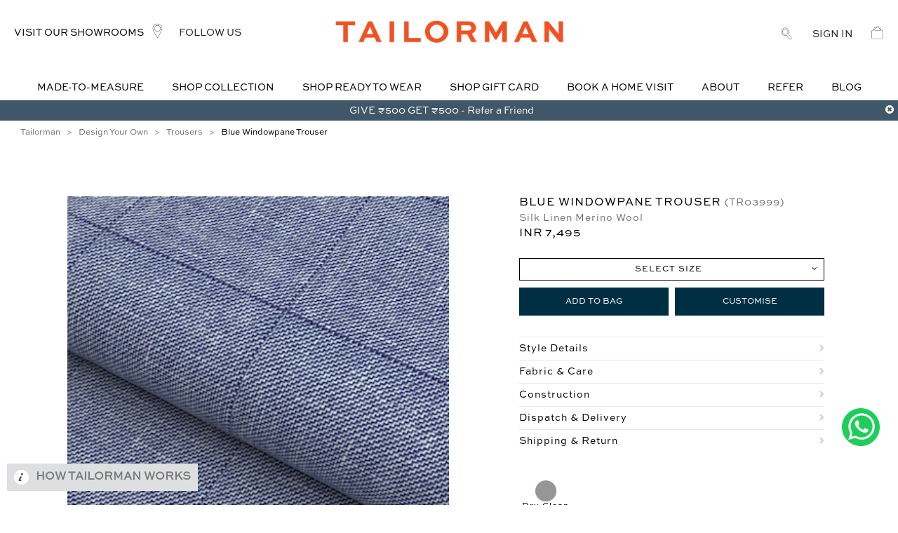

--- FILE ---
content_type: text/html; charset=utf-8
request_url: https://www.tailorman.com/design-your-own/trousers/blue-windowpane-trouser
body_size: 1970
content:
<!DOCTYPE html><html lang="en"><head><meta name="google-site-verification" content="1fkQeyjAHgoJ8AsayBX8hoz1MGiahqY9g5J1xmbr46Q"/><script>!function(e,t,a,n,g){e[n]=e[n]||[],e[n].push({"gtm.start":(new Date).getTime(),event:"gtm.js"});var m=t.getElementsByTagName(a)[0],r=t.createElement(a);r.async=!0,r.src="https://www.googletagmanager.com/gtm.js?id=GTM-WG62SVB",m.parentNode.insertBefore(r,m)}(window,document,"script","dataLayer")</script><meta charset="utf-8"><meta name="viewport" content="width=device-width,initial-scale=1"><link rel="manifest" href="manifest.json"><meta name="theme-color" content="#002F43"/><script async defer="defer" src="https://maps.googleapis.com/maps/api/js?key=AIzaSyCRPqZoVk7LVKDbelLQcLzwaPdizO2YPAc"></script><meta name="robots" content="INDEX,FOLLOW"/><meta property="og:type" content="article"/>
    <title> Buy Men's Blue Windowpane Trouser @Tailorman Custom Made Trousers</title>
    <meta property="og:title" content=' Buy Men's Blue Windowpane Trouser @Tailorman Custom Made Trousers'/>
    <meta property="og:site_name" content=" Buy Men's Blue Windowpane Trouser @Tailorman Custom Made Trousers" />
    <meta name="twitter:title" property="og:title" itemprop="title name" content=" Buy Men's Blue Windowpane Trouser @Tailorman Custom Made Trousers" />
    <meta property="og:description" content='Design your own Blue Windowpane Trouser online ✓ Wide range of Trousers Sizes ✓ Silk Linen Merino Wool Fabric ✓ Made to Fit ✓ Hassle Free Delivery in India. Buy Now!'/>
    <meta name="twitter:description" property="og:description" itemprop="description" content="Design your own Blue Windowpane Trouser online ✓ Wide range of Trousers Sizes ✓ Silk Linen Merino Wool Fabric ✓ Made to Fit ✓ Hassle Free Delivery in India. Buy Now!" />
    <meta name="description" content="Design your own Blue Windowpane Trouser online ✓ Wide range of Trousers Sizes ✓ Silk Linen Merino Wool Fabric ✓ Made to Fit ✓ Hassle Free Delivery in India. Buy Now!" />
    <meta property="og:image" content='https://s3.ap-south-1.amazonaws.com/assets.web.tm/product/FX03999.jpg'/>
    <meta property="og:image:width" content="600" />
    <meta property="og:image:height" content="250" />
    <meta name="twitter:domain" content="https://www.tailorman.com/design-your-own/trousers/blue-windowpane-trouser" />
    <meta name="keywords" content="TR03999, Blue Windowpane Trouser, Trousers, Dry Clean Only, Blue Windowpane, Silk Linen Merino Wool | Tailorman.com" />
    <meta property="og:url" content="https://www.tailorman.com/design-your-own/trousers/blue-windowpane-trouser" /><script>!function(e,t,n,a,p,c){e.qp||((a=e.qp=function(){a.qp?a.qp.apply(a,arguments):a.queue.push(arguments)}).queue=[],(p=document.createElement(t)).async=!0,p.src="https://a.quora.com/qevents.js",(c=document.getElementsByTagName(t)[0]).parentNode.insertBefore(p,c))}(window,"script"),qp("init","ef80a235a39e4d3ab0d738c6a1f4efef"),qp("track","ViewContent")</script><noscript><img height="1" width="1" style="display:none" src="https://q.quora.com/_/ad/ef80a235a39e4d3ab0d738c6a1f4efef/pixel?tag=ViewContent&noscript=1"/></noscript><meta name="twitter:card" content="summary"/><meta name="mobile-web-app-capable" content="yes"><link rel="icon" href="/assets/favicon.png" type="image/PNG" sizes="16x16"><meta name="fragment" content="!"></head><body><noscript><iframe src="https://www.googletagmanager.com/ns.html?id=GTM-WG62SVB" height="0" width="0" style="display:none;visibility:hidden"></iframe></noscript><meta name="DynamicPaymentTransactionMethodStart"><meta name="DynamicPaymentTransactionMethodEnd"><noscript>If you're seeing this message, that means <strong>JavaScript has been disabled on your browser</strong>, please <strong>enable JS</strong> to make this app work.</noscript><link rel="stylesheet" href="//cdnjs.cloudflare.com/ajax/libs/semantic-ui/2.2.2/semantic.min.css"><div id="app"></div><h1 style="display:none;">undefined</h1><link href="https://fonts.googleapis.com/css?family=Merriweather:400,700|Palanquin:300,400,500" rel="stylesheet"><link href="https://fonts.googleapis.com/css?family=Source+Sans+Pro:300,400,600" rel="stylesheet"><script>var google_conversion_id=942877754,google_custom_params=window.google_tag_params,google_remarketing_only=!0</script><script src="//www.googleadservices.com/pagead/conversion.js"></script><noscript><div style="display:inline"><img height="1" width="1" style="border-style:none" alt="" src="//googleads.g.doubleclick.net/pagead/viewthroughconversion/942877754/?guid=ON&amp;script=0"/></div></noscript><script type="text/javascript" src="/main.3c6b32a7d22d28b33855.js"></script></body><script>_linkedin_data_partner_id="177258"</script><script>!function(){var t=document.getElementsByTagName("script")[0],e=document.createElement("script");e.type="text/javascript",e.async=!0,e.src="https://snap.licdn.com/li.lms-analytics/insight.min.js",t.parentNode.insertBefore(e,t)}()</script></html>

--- FILE ---
content_type: application/javascript
request_url: https://www.tailorman.com/22.eed8e188381b3f110614.chunk.js
body_size: 8204
content:
webpackJsonp([22],{"./app/containers/ProductPage/actions.js":function(e,t,n){"use strict";function r(){return{type:w.i}}function u(e){return{type:w.n,productstyles:e}}function a(e){return{type:w.k,product:e}}function c(e){return{type:w.o,error:e}}function o(e){return{type:w.t,id:e}}function i(e,t){return{type:w.u,name:e,styleCode:t}}function s(e){return{type:w.s,name:e}}function f(e){return{type:w.w,name:e}}function l(e){return{type:w.l,product:e.data}}function d(e){return{type:w.j,error:e}}function p(){var e=arguments.length>0&&void 0!==arguments[0]?arguments[0]:{},t=arguments[1];return{type:w.m,product:e,products:t}}function g(e){return{type:w.r,product:e}}function b(){return{type:w.q}}function m(e){return{type:w.f,product:e}}function h(e,t){var n=arguments.length>2&&void 0!==arguments[2]?arguments[2]:{};return{type:w.h,fields:e,product:t,selection:n}}function v(e){return{type:w.g,error:e}}function y(e,t){return{type:w.x,name:e,value:t}}function O(e){return{type:w.a,item_type_id:e}}function j(e){return{type:w.b,existing_profile:e}}function _(e){return{type:w.e,item:e}}function k(e){return{type:w.d,error:e}}function E(e){return{type:w.p,productstyles:e}}function P(e){return{type:w.v,skuCode:e}}function x(e){var t=e.measurements;e.sizeGuideDetails;return{type:w.z,measurements:t}}t.i=r,t.m=u,t.j=a,t.n=c,t.s=o,t.t=i,t.r=s,t.v=f,t.k=l,t.l=d,t.a=p,t.q=g,t.p=b,t.h=m,t.e=h,t.f=v,t.w=y,t.g=O,t.b=j,t.c=_,t.d=k,t.o=E,t.u=P,t.x=x;var w=n("./app/containers/ProductPage/constants.js")},"./app/containers/ProductPage/constants.js":function(e,t,n){"use strict";n.d(t,"l",function(){return r}),n.d(t,"i",function(){return u}),n.d(t,"j",function(){return a}),n.d(t,"t",function(){return c}),n.d(t,"m",function(){return o}),n.d(t,"r",function(){return i}),n.d(t,"q",function(){return s}),n.d(t,"h",function(){return f}),n.d(t,"g",function(){return l}),n.d(t,"f",function(){return d}),n.d(t,"x",function(){return p}),n.d(t,"a",function(){return g}),n.d(t,"b",function(){return b}),n.d(t,"u",function(){return m}),n.d(t,"w",function(){return h}),n.d(t,"s",function(){return v}),n.d(t,"c",function(){return y}),n.d(t,"e",function(){return O}),n.d(t,"d",function(){return j}),n.d(t,"n",function(){return _}),n.d(t,"o",function(){return k}),n.d(t,"k",function(){return E}),n.d(t,"y",function(){return P}),n.d(t,"p",function(){return x}),n.d(t,"v",function(){return w}),n.d(t,"z",function(){return A});var r="tailorman/ProductPage/LOAD_PRODUCT_SUCCESS",u="tailorman/ProductPage/LOAD_PRODUCT",a="tailorman/ProductPage/LOAD_PRODUCT_ERROR",c="tailorman/ProductPage/SET_PRODUCT_ID",o="tailorman/Cart/LOAD_PRODUCT_TO_CART",i="tailorman/ProductPage/RELATED_PRODUCT_SUCCESS",s="tailorman/ProductPage/REALTED_PRODUCT_ERROR",f="tailorman/ProductPage/LOAD_FIELDS_SUCCESS",l="tailorman/ProductPage/LOAD_FIELDS_ERROR",d="tailorman/ProductPage/LOAD_FIELDS",p="tailorman/ProductPage/UPDATE_MEASURMENTS",g="tailorman/ProductPage/EXISTING_PROFILE",b="tailorman/ProductPage/EXISTING_PROFILES_LOAD",m="tailorman/ProductPage/SET_PRODUCT_NAME",h="tailorman/ProductPage/SET_SUB_CATEGORY_NAME",v="tailorman/ProductPage/SET_MAIN_CATEGORY_NAME",y="tailorman/productPage/FETCH_META",O="tailorman/productPage/FETCH_META_SUCCESS",j="tailorman/productPage/FETCH_META_ERROR",_="tailorman/productPage/PRODUCT_STYLE_LOADED",k="tailorman/productPage/PRODUCT_STYLE_LOAD_ERROR",E="tailorman/productPage/LOAD_PRODUCT_STYLE",P="tailorman/ProductStylePage/UPDATE_PRODUCT_SELECTION",x="tailorman/productPage/PRODUCT_STYLE_UPDATE",w="tailorman/ProductPage/SET_PRODUCT_SKU_CODE",A="tailorman/ProductPage/UPDATE_SIZE_GUIDE_INFO"},"./app/containers/ProductPage/sagas.js":function(e,t,n){"use strict";function r(e,t,n){var r=e.data,u=r.cannedStylingDetails,a=r.default_style_code,c=(r.item_type_id,void 0);return n&&(c=_.find(u,function(e){return e.description.toLowerCase()===n.replace(/-/g," ").toLowerCase()})),!c&&a&&(c=_.find(u,{code:a})),c&&(e.data.mrp=e.data.mrp+c.upcharge),e.data.style_code=c&&c.code,e.data.styleInfo=c,e}function u(){var e,t,n,u,a,c,o,i,s;return regeneratorRuntime.wrap(function(f){for(;;)switch(f.prev=f.next){case 0:return f.next=2,Object(v.select)(Object(k.i)());case 2:return e=f.sent,f.next=5,Object(v.select)(Object(k.n)());case 5:return t=f.sent,f.next=8,Object(v.select)(Object(k.o)());case 8:return n=f.sent,f.next=11,Object(v.select)(Object(k.d)());case 11:return u=f.sent,f.next=14,Object(v.select)(Object(E.p)());case 14:return a=f.sent,f.next=17,Object(v.select)(Object(k.k)());case 17:return c=f.sent,o="https://www.tailorman.com:443/api/product/"+u+"/"+n+"/"+e,c&&(o="https://www.tailorman.com:443/api/product/"+u+"/"+n+"/"+e+"/"+c),f.prev=20,f.next=23,Object(v.call)(P.a,o);case 23:if(i=f.sent,s=r(i,a,t),!s.data.product_sku_code){f.next=28;break}return f.next=28,Object(v.put)(Object(O.s)(s.data.product_sku_code));case 28:return f.next=30,Object(v.put)(Object(O.k)(s));case 30:f.next=36;break;case 32:return f.prev=32,f.t0=f.catch(20),f.next=36,Object(v.put)(Object(O.l)(f.t0));case 36:case"end":return f.stop()}},x[0],this,[[20,32]])}function a(){var e;return regeneratorRuntime.wrap(function(t){for(;;)switch(t.prev=t.next){case 0:return t.next=2,Object(v.takeLatest)(j.i,u);case 2:return e=t.sent,t.next=5,Object(v.take)(y.LOCATION_CHANGE);case 5:return t.next=7,Object(v.cancel)(e);case 7:case"end":return t.stop()}},x[1],this)}function c(){var e,t,n,r,u;return regeneratorRuntime.wrap(function(a){for(;;)switch(a.prev=a.next){case 0:return a.next=2,Object(v.select)(Object(k.g)());case 2:return e=a.sent,t=e.fabric_id,n="https://www.tailorman.com:443/api/product/relatedproducts/"+t,a.prev=5,a.next=8,Object(v.call)(P.a,n);case 8:return r=a.sent,u=Object.assign({},e,{relatedProducts:r.data}),a.next=12,Object(v.put)(Object(O.q)(u));case 12:a.next=18;break;case 14:return a.prev=14,a.t0=a.catch(5),a.next=18,Object(v.put)(Object(O.p)(a.t0));case 18:case"end":return a.stop()}},x[2],this,[[5,14]])}function o(){var e;return regeneratorRuntime.wrap(function(t){for(;;)switch(t.prev=t.next){case 0:return t.next=2,Object(v.takeLatest)(j.l,c);case 2:return e=t.sent,t.next=5,Object(v.take)(y.LOCATION_CHANGE);case 5:return t.next=7,Object(v.cancel)(e);case 7:case"end":return t.stop()}},x[3],this)}function i(e){var t,n,r,u,a,c,o,i;return regeneratorRuntime.wrap(function(s){for(;;)switch(s.prev=s.next){case 0:return s.next=2,Object(v.select)(Object(E.o)());case 2:return t=s.sent,n=e.product,r=n.mtm_flag,u=n.item_type_id,a=n.product_sku_code,c="https://www.tailorman.com:443/api/rtw/measurement/standard/fields?product_id="+a+"&mtm_flag="+r+"&item_type_id="+u,s.prev=8,s.next=11,Object(v.call)(P.a,c);case 11:return i=s.sent,o=i.data,s.next=15,Object(v.put)(Object(O.e)(o,n,t));case 15:s.next=21;break;case 17:return s.prev=17,s.t0=s.catch(8),s.next=21,Object(v.put)(Object(O.f)(s.t0));case 21:case"end":return s.stop()}},x[4],this,[[8,17]])}function s(){var e;return regeneratorRuntime.wrap(function(t){for(;;)switch(t.prev=t.next){case 0:return t.next=2,Object(v.takeLatest)(j.f,i);case 2:return e=t.sent,t.next=5,Object(v.take)(y.LOCATION_CHANGE);case 5:return t.next=7,Object(v.cancel)(e);case 7:case"end":return t.stop()}},x[5],this)}function f(e){var t,n,r,u,a;return regeneratorRuntime.wrap(function(c){for(;;)switch(c.prev=c.next){case 0:return c.next=2,Object(v.select)(Object(E.u)());case 2:if(t=c.sent,!t.details||!e.item_type_id){c.next=13;break}return n=t.details.customer_id,r=e.item_type_id,u="https://www.tailorman.com:443/api/existingprofile/"+n+"/"+r,c.next=9,Object(v.call)(P.a,u);case 9:if(!(a=c.sent)||!a.data){c.next=13;break}return c.next=13,Object(v.put)(Object(O.b)(a.data));case 13:case"end":return c.stop()}},x[6],this)}function l(){var e;return regeneratorRuntime.wrap(function(t){for(;;)switch(t.prev=t.next){case 0:return t.next=2,Object(v.takeLatest)(j.a,f);case 2:return e=t.sent,t.next=5,Object(v.take)(y.LOCATION_CHANGE);case 5:return t.next=7,Object(v.cancel)(e);case 7:case"end":return t.stop()}},x[7],this)}function d(){var e,t,n;return regeneratorRuntime.wrap(function(r){for(;;)switch(r.prev=r.next){case 0:return e=window.location.pathname,e=e.replace(/\//g,"_"),t="https://www.tailorman.com:443/api/metatag/"+e,r.prev=3,r.next=6,Object(v.call)(P.a,t);case 6:return n=r.sent,r.next=9,Object(v.put)(Object(O.c)(n));case 9:r.next=15;break;case 11:return r.prev=11,r.t0=r.catch(3),r.next=15,Object(v.put)(Object(O.d)(r.t0));case 15:case"end":return r.stop()}},x[8],this,[[3,11]])}function p(){var e;return regeneratorRuntime.wrap(function(t){for(;;)switch(t.prev=t.next){case 0:return t.next=2,Object(v.takeLatest)(j.c,d);case 2:return e=t.sent,t.next=5,Object(v.take)(y.LOCATION_CHANGE);case 5:return t.next=7,Object(v.cancel)(e);case 7:case"end":return t.stop()}},x[9],this)}function g(e,t){var n=_.find(t,{product_sku_code:e});return n||!1}function b(e,t){var n=e,r=t&&t.fabric_design;if(n&&n.length>0){var u=n[0].Designs;u&&u.length>0&&u.map(function(e,t){var n={dependency:{}},u=_.find(r,{name:e.name});u&&u.items&&u.items.map(function(e){if(e.isDependent){"checkbox"==e.type?n.dependency[e.mainOptionName]?n.dependency[e.mainOptionName].push(e.id):n.dependency[e.mainOptionName]=[e.id]:n.dependency[e.mainOptionName]=e.id}else n[e.mainOptionName]=e.id}),e.selection=n})}return n}function m(e){var t,n,r,u,a,c,o,i,s,f;return regeneratorRuntime.wrap(function(l){for(;;)switch(l.prev=l.next){case 0:return t=e.product,n=t.style_code,r=t.item_type_id,u=t.product_sku_code,l.next=6,Object(v.select)(Object(E.p)());case 6:return a=l.sent,c=g(u,a),o="https://www.tailorman.com:443/api/products/productcustomstyles?item_type_id="+r,l.prev=9,l.next=12,Object(v.call)(P.a,o);case 12:return i=l.sent,s=i.data,!c&&n&&(f=_.find(t.cannedStylingDetails,{code:n}))&&(c={fabric_design:f.style}),s=b(s,c),l.next=18,Object(v.put)(Object(O.m)(s));case 18:l.next=24;break;case 20:return l.prev=20,l.t0=l.catch(9),l.next=24,Object(v.put)(Object(O.n)(l.t0));case 24:case"end":return l.stop()}},x[10],this,[[9,20]])}function h(){var e;return regeneratorRuntime.wrap(function(t){for(;;)switch(t.prev=t.next){case 0:return t.next=2,Object(v.takeLatest)(j.k,m);case 2:return e=t.sent,t.next=5,Object(v.take)(y.LOCATION_CHANGE);case 5:return t.next=7,Object(v.cancel)(e);case 7:case"end":return t.stop()}},x[11],this)}Object.defineProperty(t,"__esModule",{value:!0}),t.getProductStyling=r,t.getProduct=u,t.product=a,t.getRelatedProducts=c,t.loadRelatedProducts=o,t.getFields=i,t.fields=s,t.existingProfile=f,t.getExistingProfile=l,t.getMetaDetails=d,t.getMetaTagDetails=p,t.getProductsStyling=m,t.productstyling=h;var v=n("./node_modules/redux-saga/effects.js"),y=(n.n(v),n("./node_modules/react-router-redux/lib/index.js")),O=(n.n(y),n("./app/containers/ProductPage/actions.js")),j=n("./app/containers/ProductPage/constants.js"),k=n("./app/containers/ProductPage/selectors.js"),E=n("./app/containers/App/selectors.js"),P=n("./app/utils/request.js"),x=[u,a,c,o,i,s,f,l,d,p,m,h].map(regeneratorRuntime.mark);t.default=[a,o,s,l,p,d,h]},"./app/containers/ProductPage/selectors.js":function(e,t,n){"use strict";n.d(t,"g",function(){return a}),n.d(t,"c",function(){return o}),n.d(t,"m",function(){return i}),n.d(t,"h",function(){return c}),n.d(t,"b",function(){return f}),n.d(t,"e",function(){return s}),n.d(t,"a",function(){return d}),n.d(t,"f",function(){return l}),n.d(t,"i",function(){return p}),n.d(t,"n",function(){return g}),n.d(t,"o",function(){return b}),n.d(t,"d",function(){return m}),n.d(t,"l",function(){return h}),n.d(t,"j",function(){return v}),n.d(t,"k",function(){return y});var r=n("./node_modules/reselect/es/index.js"),u=function(e){return e.get("product")},a=function(){return Object(r.a)(u,function(e){return!!e.get("product")&&e.get("product")})},c=function(){return Object(r.a)(u,function(e){return e.get("productID")})},o=function(){return Object(r.a)(u,function(e){return e.get("loading")})},i=function(){return Object(r.a)(u,function(e){return e.get("styleID")})},s=function(){return Object(r.a)(u,function(e){return e.get("measurementfields")})},f=function(){return Object(r.a)(u,function(e){return e.get("activeProduct")})},l=function(){return Object(r.a)(u,function(e){return e.get("measurementSelection")})},d=function(){return Object(r.a)(u,function(e){return e.get("existing_profile")})},p=function(){return Object(r.a)(u,function(e){return e.get("productName")})},g=function(){return Object(r.a)(u,function(e){return e.get("styleName")})},b=function(){return Object(r.a)(u,function(e){return e.get("sub_category")})},m=function(){return Object(r.a)(u,function(e){return e.get("main_category")})},h=function(){return Object(r.a)(u,function(e){return e.get("productStyle")})},v=function(){return Object(r.a)(u,function(e){return e.get("productStyleSummary")})},y=function(){return Object(r.a)(u,function(e){return e.get("productSkuCode")})}},"./node_modules/redux-saga/effects.js":function(e,t,n){e.exports=n("./node_modules/redux-saga/lib/effects.js")},"./node_modules/redux-saga/lib/effects.js":function(e,t,n){"use strict";Object.defineProperty(t,"__esModule",{value:!0});var r=n("./node_modules/redux-saga/lib/internal/io.js");Object.defineProperty(t,"take",{enumerable:!0,get:function(){return r.take}}),Object.defineProperty(t,"takem",{enumerable:!0,get:function(){return r.takem}}),Object.defineProperty(t,"put",{enumerable:!0,get:function(){return r.put}}),Object.defineProperty(t,"race",{enumerable:!0,get:function(){return r.race}}),Object.defineProperty(t,"call",{enumerable:!0,get:function(){return r.call}}),Object.defineProperty(t,"apply",{enumerable:!0,get:function(){return r.apply}}),Object.defineProperty(t,"cps",{enumerable:!0,get:function(){return r.cps}}),Object.defineProperty(t,"fork",{enumerable:!0,get:function(){return r.fork}}),Object.defineProperty(t,"spawn",{enumerable:!0,get:function(){return r.spawn}}),Object.defineProperty(t,"join",{enumerable:!0,get:function(){return r.join}}),Object.defineProperty(t,"cancel",{enumerable:!0,get:function(){return r.cancel}}),Object.defineProperty(t,"select",{enumerable:!0,get:function(){return r.select}}),Object.defineProperty(t,"actionChannel",{enumerable:!0,get:function(){return r.actionChannel}}),Object.defineProperty(t,"cancelled",{enumerable:!0,get:function(){return r.cancelled}}),Object.defineProperty(t,"flush",{enumerable:!0,get:function(){return r.flush}}),Object.defineProperty(t,"takeEvery",{enumerable:!0,get:function(){return r.takeEvery}}),Object.defineProperty(t,"takeLatest",{enumerable:!0,get:function(){return r.takeLatest}}),Object.defineProperty(t,"throttle",{enumerable:!0,get:function(){return r.throttle}})},"./node_modules/redux-saga/lib/internal/buffers.js":function(e,t,n){"use strict";function r(){var e=arguments.length>0&&void 0!==arguments[0]?arguments[0]:10,t=arguments[1],n=new Array(e),r=0,u=0,s=0,f=function(t){n[u]=t,u=(u+1)%e,r++},l=function(){if(0!=r){var t=n[s];return n[s]=null,r--,s=(s+1)%e,t}},d=function(){for(var e=[];r;)e.push(l());return e};return{isEmpty:function(){return 0==r},put:function(l){if(r<e)f(l);else{var p=void 0;switch(t){case c:throw new Error(a);case o:n[u]=l,u=(u+1)%e,s=u;break;case i:p=2*e,n=d(),r=n.length,u=n.length,s=0,n.length=p,e=p,f(l)}}},take:l,flush:d}}Object.defineProperty(t,"__esModule",{value:!0}),t.buffers=t.BUFFER_OVERFLOW=void 0;var u=n("./node_modules/redux-saga/lib/internal/utils.js"),a=t.BUFFER_OVERFLOW="Channel's Buffer overflow!",c=1,o=3,i=4,s={isEmpty:u.kTrue,put:u.noop,take:u.noop};t.buffers={none:function(){return s},fixed:function(e){return r(e,c)},dropping:function(e){return r(e,2)},sliding:function(e){return r(e,o)},expanding:function(e){return r(e,i)}}},"./node_modules/redux-saga/lib/internal/channel.js":function(e,t,n){"use strict";function r(){function e(e){return n.push(e),function(){return(0,i.remove)(n,e)}}function t(e){for(var t=n.slice(),r=0,u=t.length;r<u;r++)t[r](e)}var n=[];return{subscribe:e,emit:t}}function u(){function e(){if(c&&o.length)throw(0,i.internalErr)("Cannot have a closed channel with pending takers");if(o.length&&!a.isEmpty())throw(0,i.internalErr)("Cannot have pending takers with non empty buffer")}function t(t){if(e(),(0,i.check)(t,i.is.notUndef,g),!c){if(!o.length)return a.put(t);for(var n=0;n<o.length;n++){var r=o[n];if(!r[i.MATCH]||r[i.MATCH](t))return o.splice(n,1),r(t)}}}function n(t){e(),(0,i.check)(t,i.is.func,"channel.take's callback must be a function"),c&&a.isEmpty()?t(l):a.isEmpty()?(o.push(t),t.cancel=function(){return(0,i.remove)(o,t)}):t(a.take())}function r(t){if(e(),(0,i.check)(t,i.is.func,"channel.flush' callback must be a function"),c&&a.isEmpty())return void t(l);t(a.flush())}function u(){if(e(),!c&&(c=!0,o.length)){var t=o;o=[];for(var n=0,r=t.length;n<r;n++)t[n](l)}}var a=arguments.length>0&&void 0!==arguments[0]?arguments[0]:s.buffers.fixed(),c=!1,o=[];return(0,i.check)(a,i.is.buffer,p),{take:n,put:t,flush:r,close:u,get __takers__(){return o},get __closed__(){return c}}}function a(e){var t=arguments.length>1&&void 0!==arguments[1]?arguments[1]:s.buffers.none(),n=arguments[2];arguments.length>2&&(0,i.check)(n,i.is.func,"Invalid match function passed to eventChannel");var r=u(t),a=e(function(e){if(d(e))return void r.close();n&&!n(e)||r.put(e)});if(!i.is.func(a))throw new Error("in eventChannel: subscribe should return a function to unsubscribe");return{take:r.take,flush:r.flush,close:function(){r.__closed__||(r.close(),a())}}}function c(e){var t=a(function(t){return e(function(e){if(e[i.SAGA_ACTION])return void t(e);(0,f.asap)(function(){return t(e)})})});return o({},t,{take:function(e,n){arguments.length>1&&((0,i.check)(n,i.is.func,"channel.take's matcher argument must be a function"),e[i.MATCH]=n),t.take(e)}})}Object.defineProperty(t,"__esModule",{value:!0}),t.UNDEFINED_INPUT_ERROR=t.INVALID_BUFFER=t.isEnd=t.END=void 0;var o=Object.assign||function(e){for(var t=1;t<arguments.length;t++){var n=arguments[t];for(var r in n)Object.prototype.hasOwnProperty.call(n,r)&&(e[r]=n[r])}return e};t.emitter=r,t.channel=u,t.eventChannel=a,t.stdChannel=c;var i=n("./node_modules/redux-saga/lib/internal/utils.js"),s=n("./node_modules/redux-saga/lib/internal/buffers.js"),f=n("./node_modules/redux-saga/lib/internal/scheduler.js"),l=t.END={type:"@@redux-saga/CHANNEL_END"},d=t.isEnd=function(e){return e&&"@@redux-saga/CHANNEL_END"===e.type},p=t.INVALID_BUFFER="invalid buffer passed to channel factory function",g=t.UNDEFINED_INPUT_ERROR="Saga was provided with an undefined action"},"./node_modules/redux-saga/lib/internal/io.js":function(e,t,n){"use strict";function r(e,t,n){return t in e?Object.defineProperty(e,t,{value:n,enumerable:!0,configurable:!0,writable:!0}):e[t]=n,e}function u(){var e=arguments.length>0&&void 0!==arguments[0]?arguments[0]:"*";if(arguments.length&&(0,k.check)(arguments[0],k.is.notUndef,"take(patternOrChannel): patternOrChannel is undefined"),k.is.pattern(e))return q(x,{pattern:e});if(k.is.channel(e))return q(x,{channel:e});throw new Error("take(patternOrChannel): argument "+String(e)+" is not valid channel or a valid pattern")}function a(e,t){return arguments.length>1?((0,k.check)(e,k.is.notUndef,"put(channel, action): argument channel is undefined"),(0,k.check)(e,k.is.channel,"put(channel, action): argument "+e+" is not a valid channel"),(0,k.check)(t,k.is.notUndef,"put(channel, action): argument action is undefined")):((0,k.check)(e,k.is.notUndef,"put(action): argument action is undefined"),t=e,e=null),q(w,{channel:e,action:t})}function c(e){return q(A,e)}function o(e,t,n){(0,k.check)(t,k.is.notUndef,e+": argument fn is undefined");var r=null;if(k.is.array(t)){var u=t,a=_(u,2);r=a[0],t=a[1]}else if(t.fn){var c=t;r=c.context,t=c.fn}return(0,k.check)(t,k.is.func,e+": argument "+t+" is not a function"),{context:r,fn:t,args:n}}function i(e){for(var t=arguments.length,n=Array(t>1?t-1:0),r=1;r<t;r++)n[r-1]=arguments[r];return q(C,o("call",e,n))}function s(e,t){var n=arguments.length>2&&void 0!==arguments[2]?arguments[2]:[];return q(C,o("apply",{context:e,fn:t},n))}function f(e){for(var t=arguments.length,n=Array(t>1?t-1:0),r=1;r<t;r++)n[r-1]=arguments[r];return q(T,o("cps",e,n))}function l(e){for(var t=arguments.length,n=Array(t>1?t-1:0),r=1;r<t;r++)n[r-1]=arguments[r];return q(R,o("fork",e,n))}function d(e){for(var t=arguments.length,n=Array(t>1?t-1:0),r=1;r<t;r++)n[r-1]=arguments[r];var u=l.apply(void 0,[e].concat(n));return u[R].detached=!0,u}function p(e){if((0,k.check)(e,k.is.notUndef,"join(task): argument task is undefined"),!M(e))throw new Error("join(task): argument "+e+" is not a valid Task object \n(HINT: if you are getting this errors in tests, consider using createMockTask from redux-saga/utils)");return q(S,e)}function g(e){if((0,k.check)(e,k.is.notUndef,"cancel(task): argument task is undefined"),!M(e))throw new Error("cancel(task): argument "+e+" is not a valid Task object \n(HINT: if you are getting this errors in tests, consider using createMockTask from redux-saga/utils)");return q(D,e)}function b(e){for(var t=arguments.length,n=Array(t>1?t-1:0),r=1;r<t;r++)n[r-1]=arguments[r];return 0===arguments.length?e=k.ident:((0,k.check)(e,k.is.notUndef,"select(selector,[...]): argument selector is undefined"),(0,k.check)(e,k.is.func,"select(selector,[...]): argument "+e+" is not a function")),q(L,{selector:e,args:n})}function m(e,t){return(0,k.check)(e,k.is.notUndef,"actionChannel(pattern,...): argument pattern is undefined"),arguments.length>1&&((0,k.check)(t,k.is.notUndef,"actionChannel(pattern, buffer): argument buffer is undefined"),(0,k.check)(t,k.is.notUndef,"actionChannel(pattern, buffer): argument "+t+" is not a valid buffer")),q(N,{pattern:e,buffer:t})}function h(){return q(U,{})}function v(e){return(0,k.check)(e,k.is.channel,"flush(channel): argument "+e+" is not valid channel"),q(I,e)}function y(e,t){for(var n=arguments.length,r=Array(n>2?n-2:0),u=2;u<n;u++)r[u-2]=arguments[u];return l.apply(void 0,[E.takeEveryHelper,e,t].concat(r))}function O(e,t){for(var n=arguments.length,r=Array(n>2?n-2:0),u=2;u<n;u++)r[u-2]=arguments[u];return l.apply(void 0,[E.takeLatestHelper,e,t].concat(r))}function j(e,t,n){for(var r=arguments.length,u=Array(r>3?r-3:0),a=3;a<r;a++)u[a-3]=arguments[a];return l.apply(void 0,[E.throttleHelper,e,t,n].concat(u))}Object.defineProperty(t,"__esModule",{value:!0}),t.asEffect=t.takem=void 0;var _=function(){function e(e,t){var n=[],r=!0,u=!1,a=void 0;try{for(var c,o=e[Symbol.iterator]();!(r=(c=o.next()).done)&&(n.push(c.value),!t||n.length!==t);r=!0);}catch(e){u=!0,a=e}finally{try{!r&&o.return&&o.return()}finally{if(u)throw a}}return n}return function(t,n){if(Array.isArray(t))return t;if(Symbol.iterator in Object(t))return e(t,n);throw new TypeError("Invalid attempt to destructure non-iterable instance")}}();t.take=u,t.put=a,t.race=c,t.call=i,t.apply=s,t.cps=f,t.fork=l,t.spawn=d,t.join=p,t.cancel=g,t.select=b,t.actionChannel=m,t.cancelled=h,t.flush=v,t.takeEvery=y,t.takeLatest=O,t.throttle=j;var k=n("./node_modules/redux-saga/lib/internal/utils.js"),E=n("./node_modules/redux-saga/lib/internal/sagaHelpers.js"),P=(0,k.sym)("IO"),x="TAKE",w="PUT",A="RACE",C="CALL",T="CPS",R="FORK",S="JOIN",D="CANCEL",L="SELECT",N="ACTION_CHANNEL",U="CANCELLED",I="FLUSH",H=function(e,t){return e+" has been deprecated in favor of "+t+", please update your code"},q=function(e,t){var n;return n={},r(n,P,!0),r(n,e,t),n};u.maybe=function(){var e=u.apply(void 0,arguments);return e[x].maybe=!0,e};t.takem=(0,k.deprecate)(u.maybe,H("takem","take.maybe"));a.resolve=function(){var e=a.apply(void 0,arguments);return e[w].resolve=!0,e},a.sync=(0,k.deprecate)(a.resolve,H("put.sync","put.resolve"));var M=function(e){return e[k.TASK]},F=function(e){return function(t){return t&&t[P]&&t[e]}};t.asEffect={take:F(x),put:F(w),race:F(A),call:F(C),cps:F(T),fork:F(R),join:F(S),cancel:F(D),select:F(L),actionChannel:F(N),cancelled:F(U),flush:F(I)}},"./node_modules/redux-saga/lib/internal/sagaHelpers.js":function(e,t,n){"use strict";function r(e,t){function n(t,n){if(a===g)return p;if(n)throw a=g,n;u&&u(t);var r=e[a](),c=i(r,3),o=c[0],s=c[1],f=c[2];return a=o,u=f,a===g?p:s}var r=arguments.length>2&&void 0!==arguments[2]?arguments[2]:"iterator",u=void 0,a=t;return(0,f.makeIterator)(n,function(e){return n(null,e)},r,!0)}function u(e){return f.is.channel(e)?"channel":Array.isArray(e)?String(e.map(function(e){return String(e)})):String(e)}function a(e,t){for(var n=arguments.length,a=Array(n>2?n-2:0),c=2;c<n;c++)a[c-2]=arguments[c];var o={done:!1,value:(0,l.take)(e)},i=function(e){return{done:!1,value:l.fork.apply(void 0,[t].concat(a,[e]))}},f=void 0,d=function(e){return f=e};return r({q1:function(){return["q2",o,d]},q2:function(){return f===s.END?[g]:["q1",i(f)]}},"q1","takeEvery("+u(e)+", "+t.name+")")}function c(e,t){for(var n=arguments.length,a=Array(n>2?n-2:0),c=2;c<n;c++)a[c-2]=arguments[c];var o={done:!1,value:(0,l.take)(e)},i=function(e){return{done:!1,value:l.fork.apply(void 0,[t].concat(a,[e]))}},f=function(e){return{done:!1,value:(0,l.cancel)(e)}},d=void 0,p=void 0,b=function(e){return d=e},m=function(e){return p=e};return r({q1:function(){return["q2",o,m]},q2:function(){return p===s.END?[g]:d?["q3",f(d)]:["q1",i(p),b]},q3:function(){return["q1",i(p),b]}},"q1","takeLatest("+u(e)+", "+t.name+")")}function o(e,t,n){for(var a=arguments.length,c=Array(a>3?a-3:0),o=3;o<a;o++)c[o-3]=arguments[o];var i=void 0,p=void 0,b={done:!1,value:(0,l.actionChannel)(t,d.buffers.sliding(1))},m=function(){return{done:!1,value:(0,l.take)(p,t)}},h=function(e){return{done:!1,value:l.fork.apply(void 0,[n].concat(c,[e]))}},v={done:!1,value:(0,l.call)(f.delay,e)},y=function(e){return i=e},O=function(e){return p=e};return r({q1:function(){return["q2",b,O]},q2:function(){return["q3",m(),y]},q3:function(){return i===s.END?[g]:["q4",h(i)]},q4:function(){return["q2",v]}},"q1","throttle("+u(t)+", "+n.name+")")}Object.defineProperty(t,"__esModule",{value:!0}),t.throttle=t.takeLatest=t.takeEvery=void 0;var i=function(){function e(e,t){var n=[],r=!0,u=!1,a=void 0;try{for(var c,o=e[Symbol.iterator]();!(r=(c=o.next()).done)&&(n.push(c.value),!t||n.length!==t);r=!0);}catch(e){u=!0,a=e}finally{try{!r&&o.return&&o.return()}finally{if(u)throw a}}return n}return function(t,n){if(Array.isArray(t))return t;if(Symbol.iterator in Object(t))return e(t,n);throw new TypeError("Invalid attempt to destructure non-iterable instance")}}();t.takeEveryHelper=a,t.takeLatestHelper=c,t.throttleHelper=o;var s=n("./node_modules/redux-saga/lib/internal/channel.js"),f=n("./node_modules/redux-saga/lib/internal/utils.js"),l=n("./node_modules/redux-saga/lib/internal/io.js"),d=n("./node_modules/redux-saga/lib/internal/buffers.js"),p={done:!0,value:void 0},g={},b=function(e){return"import "+e+" from 'redux-saga' has been deprecated in favor of import "+e+" from 'redux-saga/effects'.\nThe latter will not work with yield*, as helper effects are wrapped automatically for you in fork effect.\nTherefore yield "+e+" will return task descriptor to your saga and execute next lines of code."};t.takeEvery=(0,f.deprecate)(a,b("takeEvery")),t.takeLatest=(0,f.deprecate)(c,b("takeLatest")),t.throttle=(0,f.deprecate)(o,b("throttle"))},"./node_modules/redux-saga/lib/internal/scheduler.js":function(e,t,n){"use strict";function r(e){try{a(),e()}finally{c()}}function u(e){i?o.push(e):r(e)}function a(){i++}function c(){!--i&&o.length&&r(o.shift())}Object.defineProperty(t,"__esModule",{value:!0}),t.asap=u,t.suspend=a,t.flush=c;var o=[],i=0},"./node_modules/redux-saga/lib/internal/utils.js":function(e,t,n){"use strict";function r(e,t,n){return t in e?Object.defineProperty(e,t,{value:n,enumerable:!0,configurable:!0,writable:!0}):e[t]=n,e}function u(e,t,n){if(!t(e))throw d("error","uncaught at check",n),new Error(n)}function a(e,t){var n=e.indexOf(t);n>=0&&e.splice(n,1)}function c(){var e=arguments.length>0&&void 0!==arguments[0]?arguments[0]:{},t=b({},e),n=new Promise(function(e,n){t.resolve=e,t.reject=n});return t.promise=n,t}function o(e){for(var t=[],n=0;n<e;n++)t.push(c());return t}function i(e){var t=!(arguments.length>1&&void 0!==arguments[1])||arguments[1],n=void 0,r=new Promise(function(r){n=setTimeout(function(){return r(t)},e)});return r[O]=function(){return clearTimeout(n)},r}function s(){var e,t=!0,n=void 0,u=void 0;return e={},r(e,v,!0),r(e,"isRunning",function(){return t}),r(e,"result",function(){return n}),r(e,"error",function(){return u}),r(e,"setRunning",function(e){return t=e}),r(e,"setResult",function(e){return n=e}),r(e,"setError",function(e){return u=e}),e}function f(){var e=arguments.length>0&&void 0!==arguments[0]?arguments[0]:0;return function(){return++e}}function l(e){var t=arguments.length>1&&void 0!==arguments[1]?arguments[1]:P,n=arguments.length>2&&void 0!==arguments[2]?arguments[2]:"",r=arguments[3],u={name:n,next:e,throw:t,return:x};return r&&(u[y]=!0),"undefined"!=typeof Symbol&&(u[Symbol.iterator]=function(){return u}),u}function d(e,t){var n=arguments.length>2&&void 0!==arguments[2]?arguments[2]:"";"undefined"==typeof window?console.log("redux-saga "+e+": "+t+"\n"+(n&&n.stack||n)):console[e](t,n)}function p(e,t){return function(){return k&&d("warn",t),e.apply(void 0,arguments)}}function g(e){return function(t){var n=Object.defineProperty(t,j,{value:!0});return e(n)}}Object.defineProperty(t,"__esModule",{value:!0});var b=Object.assign||function(e){for(var t=1;t<arguments.length;t++){var n=arguments[t];for(var r in n)Object.prototype.hasOwnProperty.call(n,r)&&(e[r]=n[r])}return e},m="function"==typeof Symbol&&"symbol"==typeof Symbol.iterator?function(e){return typeof e}:function(e){return e&&"function"==typeof Symbol&&e.constructor===Symbol&&e!==Symbol.prototype?"symbol":typeof e};t.check=u,t.remove=a,t.deferred=c,t.arrayOfDeffered=o,t.delay=i,t.createMockTask=s,t.autoInc=f,t.makeIterator=l,t.log=d,t.deprecate=p,t.wrapSagaDispatch=g;var h=t.sym=function(e){return"@@redux-saga/"+e},v=t.TASK=h("TASK"),y=t.HELPER=h("HELPER"),O=(t.MATCH=h("MATCH"),t.CANCEL=h("cancelPromise")),j=t.SAGA_ACTION=h("SAGA_ACTION"),_=t.konst=function(e){return function(){return e}},k=(t.kTrue=_(!0),t.kFalse=_(!1),t.noop=function(){},t.ident=function(e){return e},t.isDev=!1),E=t.is={undef:function(e){return null===e||void 0===e},notUndef:function(e){return null!==e&&void 0!==e},func:function(e){return"function"==typeof e},number:function(e){return"number"==typeof e},array:Array.isArray,promise:function(e){return e&&E.func(e.then)},iterator:function(e){return e&&E.func(e.next)&&E.func(e.throw)},task:function(e){return e&&e[v]},observable:function(e){return e&&E.func(e.subscribe)},buffer:function(e){return e&&E.func(e.isEmpty)&&E.func(e.take)&&E.func(e.put)},pattern:function(e){return e&&("string"==typeof e||"symbol"===(void 0===e?"undefined":m(e))||E.func(e)||E.array(e))},channel:function(e){return e&&E.func(e.take)&&E.func(e.close)},helper:function(e){return e&&e[y]}},P=(t.uid=f(),function(e){throw e}),x=function(e){return{value:e,done:!0}};t.internalErr=function(e){return new Error("\n  redux-saga: Error checking hooks detected an inconsistent state. This is likely a bug\n  in redux-saga code and not yours. Thanks for reporting this in the project's github repo.\n  Error: "+e+"\n")}}});

--- FILE ---
content_type: application/javascript
request_url: https://www.tailorman.com/6.a638c124cc4e484adb94.chunk.js
body_size: 126587
content:
webpackJsonp([6],{"./app/components/StyleBucketContent/index.js":function(e,t,n){"use strict";function i(e,t){if(!(e instanceof t))throw new TypeError("Cannot call a class as a function")}function o(e,t){if(!e)throw new ReferenceError("this hasn't been initialised - super() hasn't been called");return!t||"object"!=typeof t&&"function"!=typeof t?e:t}function r(e,t){if("function"!=typeof t&&null!==t)throw new TypeError("Super expression must either be null or a function, not "+typeof t);e.prototype=Object.create(t&&t.prototype,{constructor:{value:e,enumerable:!1,writable:!0,configurable:!0}}),t&&(Object.setPrototypeOf?Object.setPrototypeOf(e,t):e.__proto__=t)}function a(e,t){return Object.freeze(Object.defineProperties(e,{raw:{value:Object.freeze(t)}}))}var s=n("./node_modules/react/react.js"),l=n.n(s),u=(n("./node_modules/react-intl/lib/index.es.js"),n("./app/components/StyleBucketContent/messages.js"),n("./node_modules/styled-components/dist/styled-components.es.js")),d=n("./node_modules/semantic-ui-react/dist/es/index.js"),c=function(){var e="function"==typeof Symbol&&Symbol.for&&Symbol.for("react.element")||60103;return function(t,n,i,o){var r=t&&t.defaultProps,a=arguments.length-3;if(n||0===a||(n={}),n&&r)for(var s in r)void 0===n[s]&&(n[s]=r[s]);else n||(n=r||{});if(1===a)n.children=o;else if(a>1){for(var l=Array(a),u=0;u<a;u++)l[u]=arguments[u+3];n.children=l}return{$$typeof:e,type:t,key:void 0===i?null:""+i,ref:null,props:n,_owner:null}}}(),p=function(){function e(e,t){for(var n=0;n<t.length;n++){var i=t[n];i.enumerable=i.enumerable||!1,i.configurable=!0,"value"in i&&(i.writable=!0),Object.defineProperty(e,i.key,i)}}return function(t,n,i){return n&&e(t.prototype,n),i&&e(t,i),t}}(),f=a(["\n     padding-right: 0rem !important;\n\t@media (max-width: 767px) {\n\t\ttext-align: center;\n\t}\n"],["\n     padding-right: 0rem !important;\n\t@media (max-width: 767px) {\n\t\ttext-align: center;\n\t}\n"]),m=a(["\n\ttext-align: ",";\n\t@media (max-width: 767px) {\n\t\ttext-align: center;\n\t}\n"],["\n\ttext-align: ",";\n\t@media (max-width: 767px) {\n\t\ttext-align: center;\n\t}\n"]),h=a(["\n    padding-left:0em !important;\n"],["\n    padding-left:0em !important;\n"]),g=Object(u.c)(d.k.Column)(f),v=u.c.h3(m,function(e){return e.className}),b=Object(u.c)(d.k.Column)(h),y=function(e){function t(e){i(this,t);var n=o(this,(t.__proto__||Object.getPrototypeOf(t)).call(this,e));return n.getStyleListingData=n.getStyleListingData.bind(n),n}return r(t,e),p(t,[{key:"getStyleListingData",value:function(e){var t=[];if(e){var n=e.style_list;return n&&n.length>0?(t=n.map(function(e,t){return c(d.r.Item,{},t,e)}),c(d.r,{ordered:!0},void 0,t)):""}return""}},{key:"render",value:function(){var e=this.props,t=e.StyleimageUrl,n=e.styleData,i=e.description,o=e.headerConfig,r=16;t&&(r=6);var a="",s="";return i&&(a=c("p",{},void 0,i)),o&&o.title&&(s=c(v,{className:o.position},void 0,o.title)),c("div",{},void 0,s,c(d.k,{stackable:!0},void 0,c(d.k.Row,{},void 0,c(d.k.Column,{verticalAlign:"middle"},void 0,a)),c(d.k.Row,{},void 0,c(g,{width:10},void 0,c(d.n,{wrapped:!0,size:"big",src:t})),c(b,{width:r,verticalAlign:"middle"},void 0,c("div",{},void 0,this.getStyleListingData(n))))))}}]),t}(l.a.PureComponent);t.a=y},"./app/components/StyleBucketContent/messages.js":function(e,t,n){"use strict";var i=n("./node_modules/react-intl/lib/index.es.js");Object(i.d)({header:{id:"app.components.StyleBucketContent.header",defaultMessage:"This is the StyleBucketContent component !"}})},"./app/components/TMModal/index.js":function(e,t,n){"use strict";function i(e,t){if(!(e instanceof t))throw new TypeError("Cannot call a class as a function")}function o(e,t){if(!e)throw new ReferenceError("this hasn't been initialised - super() hasn't been called");return!t||"object"!=typeof t&&"function"!=typeof t?e:t}function r(e,t){if("function"!=typeof t&&null!==t)throw new TypeError("Super expression must either be null or a function, not "+typeof t);e.prototype=Object.create(t&&t.prototype,{constructor:{value:e,enumerable:!1,writable:!0,configurable:!0}}),t&&(Object.setPrototypeOf?Object.setPrototypeOf(e,t):e.__proto__=t)}function a(e,t){return Object.freeze(Object.defineProperties(e,{raw:{value:Object.freeze(t)}}))}var s=n("./node_modules/react/react.js"),l=n.n(s),u=n("./node_modules/semantic-ui-react/dist/es/index.js"),d=n("./node_modules/styled-components/dist/styled-components.es.js"),c=Object.assign||function(e){for(var t=1;t<arguments.length;t++){var n=arguments[t];for(var i in n)Object.prototype.hasOwnProperty.call(n,i)&&(e[i]=n[i])}return e},p=function(){var e="function"==typeof Symbol&&Symbol.for&&Symbol.for("react.element")||60103;return function(t,n,i,o){var r=t&&t.defaultProps,a=arguments.length-3;if(n||0===a||(n={}),n&&r)for(var s in r)void 0===n[s]&&(n[s]=r[s]);else n||(n=r||{});if(1===a)n.children=o;else if(a>1){for(var l=Array(a),u=0;u<a;u++)l[u]=arguments[u+3];n.children=l}return{$$typeof:e,type:t,key:void 0===i?null:""+i,ref:null,props:n,_owner:null}}}(),f=function(){function e(e,t){for(var n=0;n<t.length;n++){var i=t[n];i.enumerable=i.enumerable||!1,i.configurable=!0,"value"in i&&(i.writable=!0),Object.defineProperty(e,i.key,i)}}return function(t,n,i){return n&&e(t.prototype,n),i&&e(t,i),t}}(),m=a(["\n\twidth: ",";\n"],["\n\twidth: ",";\n"]),h=a(["\n    &.product-view-size-modal-cls {\n        left: 66% !important;\n\t\tmargin:auto;\n        //width: 60% !important;\n        // @media (max-width: 1300px) {\n        //  left: 41% !important;\n        //  width: 40% !important;\n        // }\n        // @media (max-width: 1250px) {\n        //  left: 41% !important;\n        // }\n        @media (min-width: 768px){\n            left: 50% !important;\n            width:90%;\n            max-width:900px;\n            // transform: translate(20%, 0%);\n            // max-height:500px !important;\n\t\t\toverflow: auto;\n\t\t\tmax-height:540px;\n        }\n        @media (max-width: 767px){\n\t\t\toverflow-x:hidden;\n\t\t\toverflow-y:auto;\n            left: 55% !important;\n\t\t\twidth: 90% !important;\n\t\t\t// max-width:600px;\n            max-height:565px !important;\n        }\n    }\n"],["\n    &.product-view-size-modal-cls {\n        left: 66% !important;\n\t\tmargin:auto;\n        //width: 60% !important;\n        // @media (max-width: 1300px) {\n        //  left: 41% !important;\n        //  width: 40% !important;\n        // }\n        // @media (max-width: 1250px) {\n        //  left: 41% !important;\n        // }\n        @media (min-width: 768px){\n            left: 50% !important;\n            width:90%;\n            max-width:900px;\n            // transform: translate(20%, 0%);\n            // max-height:500px !important;\n\t\t\toverflow: auto;\n\t\t\tmax-height:540px;\n        }\n        @media (max-width: 767px){\n\t\t\toverflow-x:hidden;\n\t\t\toverflow-y:auto;\n            left: 55% !important;\n\t\t\twidth: 90% !important;\n\t\t\t// max-width:600px;\n            max-height:565px !important;\n        }\n    }\n"]),g=d.c.div(m,function(e){return e["data-wrap"]||"auto"}),v=Object(d.c)(u.v)(h),b=function(e){function t(e){return i(this,t),o(this,(t.__proto__||Object.getPrototypeOf(t)).call(this,e))}return r(t,e),f(t,[{key:"render",value:function(){var e="",t=this.props,n=t.trigger,i=t.component,o=t.dimmer,r=t.config,a=t.wrapWidth;if(i){var s=p(u.v.Content,{},void 0,i);return e=!o&&n?l.a.createElement(v,c({trigger:n},r),s):n&&o?p(v,{trigger:n,dimmer:o},void 0,s):l.a.createElement(v,c({},r,{id:"content_wrapper"}),s),p(g,{"data-wrap":a},void 0,e)}return null}}]),t}(s.Component);t.a=b},"./app/components/TMPopup/index.js":function(e,t,n){"use strict";var i=n("./node_modules/react/react.js"),o=(n.n(i),n("./node_modules/styled-components/dist/styled-components.es.js")),r=n("./node_modules/semantic-ui-react/dist/es/index.js"),a=function(){var e="function"==typeof Symbol&&Symbol.for&&Symbol.for("react.element")||60103;return function(t,n,i,o){var r=t&&t.defaultProps,a=arguments.length-3;if(n||0===a||(n={}),n&&r)for(var s in r)void 0===n[s]&&(n[s]=r[s]);else n||(n=r||{});if(1===a)n.children=o;else if(a>1){for(var l=Array(a),u=0;u<a;u++)l[u]=arguments[u+3];n.children=l}return{$$typeof:e,type:t,key:void 0===i?null:""+i,ref:null,props:n,_owner:null}}}(),s=function(e,t){return Object.freeze(Object.defineProperties(e,{raw:{value:Object.freeze(t)}}))}(["\n\tborder: none !important;\n\tpadding: 30px !important;\n\tborder-radius: 0px !important;\n\tbox-shadow: 0px 2px 2px 0px rgba(0,0,0,0.2) !important;\n"],["\n\tborder: none !important;\n\tpadding: 30px !important;\n\tborder-radius: 0px !important;\n\tbox-shadow: 0px 2px 2px 0px rgba(0,0,0,0.2) !important;\n"]),l=Object(o.c)(r.w)(s),u=function(e){var t=e.component,n=e.trigger;return a("div",{},void 0,a(l,{content:t,trigger:n,position:"top left"}))};t.a=u},"./app/components/ToggleButton/index.js":function(e,t,n){"use strict";function i(e,t){if(!(e instanceof t))throw new TypeError("Cannot call a class as a function")}function o(e,t){if(!e)throw new ReferenceError("this hasn't been initialised - super() hasn't been called");return!t||"object"!=typeof t&&"function"!=typeof t?e:t}function r(e,t){if("function"!=typeof t&&null!==t)throw new TypeError("Super expression must either be null or a function, not "+typeof t);e.prototype=Object.create(t&&t.prototype,{constructor:{value:e,enumerable:!1,writable:!0,configurable:!0}}),t&&(Object.setPrototypeOf?Object.setPrototypeOf(e,t):e.__proto__=t)}function a(e,t){return Object.freeze(Object.defineProperties(e,{raw:{value:Object.freeze(t)}}))}var s=n("./node_modules/react/react.js"),l=(n.n(s),n("./node_modules/styled-components/dist/styled-components.es.js")),u=n("./node_modules/semantic-ui-react/dist/es/index.js"),d=function(){var e="function"==typeof Symbol&&Symbol.for&&Symbol.for("react.element")||60103;return function(t,n,i,o){var r=t&&t.defaultProps,a=arguments.length-3;if(n||0===a||(n={}),n&&r)for(var s in r)void 0===n[s]&&(n[s]=r[s]);else n||(n=r||{});if(1===a)n.children=o;else if(a>1){for(var l=Array(a),u=0;u<a;u++)l[u]=arguments[u+3];n.children=l}return{$$typeof:e,type:t,key:void 0===i?null:""+i,ref:null,props:n,_owner:null}}}(),c=function(){function e(e,t){for(var n=0;n<t.length;n++){var i=t[n];i.enumerable=i.enumerable||!1,i.configurable=!0,"value"in i&&(i.writable=!0),Object.defineProperty(e,i.key,i)}}return function(t,n,i){return n&&e(t.prototype,n),i&&e(t,i),t}}(),p=a(["\n    border-radius: 0px !important;\n    margin: 6px 2px 2px 2px !important;\n    color: ","!important;\n    width:100%;\n  //  width: "," !important;\n    background: ","!important;\n    font-weight: ","!important; !important;\n    box-shadow: ","!important;\n    @media (max-width: 500px) {\n        min-width: 98px !important;\n    }\n\n"],["\n    border-radius: 0px !important;\n    margin: 6px 2px 2px 2px !important;\n    color: ","!important;\n    width:100%;\n  //  width: "," !important;\n    background: ","!important;\n    font-weight: ","!important; !important;\n    box-shadow: ","!important;\n    @media (max-width: 500px) {\n        min-width: 98px !important;\n    }\n\n"]),f=a(["\n    padding: ","!important;\n    @media (max-width: 500px) {\n        padding: 1px !important;\n    }\n"],["\n    padding: ","!important;\n    @media (max-width: 500px) {\n        padding: 1px !important;\n    }\n"]),m=Object(l.c)(u.c)(p,function(e){return e.selected?"#fff":"#1B1C1D"},function(e){return e["data-specific-width"]||"auto"},function(e){return e.selected?"#002F43":"#fff"},function(e){return e.selected?600:400},function(e){return e.selected?"0 0 0 1px #002F43 inset":"0 0 0 1px #1B1C1D inset"}),h=l.c.span(f,function(e){return e.paddingSpace?e.paddingSpace:"0px"}),g=function(e){function t(){return i(this,t),o(this,(t.__proto__||Object.getPrototypeOf(t)).apply(this,arguments))}return r(t,e),c(t,[{key:"render",value:function(){var e="",t=this.props,n=t.paddingSpace,i=t.value,o=t.onToggleClick,r=t.buttonSelected,a=t.specificWidth;return"string"==typeof i&&(e=i),d(h,{paddingSpace:n},void 0,d(m,{"data-specific-width":a,onClick:o,secondary:!0,name:e,selected:r,value:e,size:"tiny"},void 0,i))}}]),t}(s.Component);t.a=g},"./app/containers/Cart/OrderItemAmountCalculation.js":function(e,t,n){"use strict";function i(e){var t=arguments.length>1&&void 0!==arguments[1]?arguments[1]:[],n=arguments[2],i=0,o=0,r=a.a.find(t,{is_local_coupon:!0}),s=a.a.filter(e,function(e){return e.discount_value});if(r&&s.length!=e.length){if(r.condition){var l=a.a.filter(e,function(e){return!(e.discount_value||e.coupons&&e.coupons.length>0)}),u=v(l,r)||[];if(!u.length)return i;var d=u.reduce(function(e,t){return e+t.subTotal},0)}if("INR"==r.discount_type){var c=r.discount_value;i=r.condition&&c>d?d:c}else o=s.reduce(function(e,t){return e+t.subTotal},0),i=Math.round((n-o)*r.discount_value/100),r.condition&&(i=Math.round(d*r.discount_value/100));r.coupon_limit&&i>r.coupon_limit&&(i=r.coupon_limit)}return i}n.d(t,"a",function(){return g}),n.d(t,"e",function(){return f}),n.d(t,"b",function(){return p}),n.d(t,"c",function(){return i}),n.d(t,"d",function(){return u});var o=n("./app/utils/types.js"),r=n("./node_modules/lodash/lodash.js"),a=n.n(r),s=function(e){var t=0;return e&&e.map(function(e){t+=h(e,e.mrp)*e.qty}),t},l=function(e){var t=0;return e&&e.map(function(e){t+=f(e)*e.qty}),t},u=function(e,t){var n=0;return t&&a.a.isArray(t)&&t.length>0&&t.map(function(t){if(1!=t.is_payment_mode&&!t.is_local_coupon)if("PERC"==t.discount_type){var i=Math.round(e*parseFloat(t.discount_value)/100);i&&t.is_local_coupon&&t.coupon_limit&&i>t.coupon_limit&&(i=t.coupon_limit),n+=i}else n+=parseFloat(t.discount_value)}),n},d=function(e,t){var n=0;e&&e.map(function(e){n+=(h(e,e.mrp)-f(e))*e.qty});var o=u(n,t)+i(e,t,n),r=c(t);return 0==o&&0==r||(n-=o+r),n},c=function(e){var t=0;return!a.a.isEmpty(e)&&e.map(function(e){"GIFT"==e.type&&(t+=parseInt(e.value))}),t},p=function(){var e=arguments.length>0&&void 0!==arguments[0]?arguments[0]:{},t=arguments[1],n=arguments[2],o=d(t),r=i(t,n,o);return e.bagTotal=s(t),e.bagDiscount=l(t),e.additionalDiscount=u(o,n)+r,e.orderTotal=d(t,n),e.giftDiscount=c(n),{orderDetails:e,cardDetails:t}},f=function(e){var t=0,n=h(e,e.mrp);if(e.discount_type||(e.discount_type=1),e.discount_type&&e.discount_value)switch(e.discount_type){case 1:t=parseFloat(e.discount_value/e.qty);break;case 2:t=Math.floor(n*e.discount_value/100)}return parseFloat(parseFloat(t).toFixed(2))},m=function(e){var t=h(e,e.mrp);if(e.discount_type||(e.discount_type=1),e.discount_type&&e.discount_value)switch(e.discount_type){case 1:t=parseFloat(t)-parseFloat(e.discount_value/e.qty);break;case 2:t-=Math.floor(t*e.discount_value/100)}return parseFloat(t).toFixed(2)},h=function(e,t){var n=[];e.upcharge&&a.a.isArray(e.upcharge)&&e.upcharge.length>0&&(n=e.upcharge);var i=n.reduce(function(t,n){return n.unit==o.d?t+parseInt(n.value):n.unit==o.c?t+Math.floor(e.mrp*n.value/100):n.value?t+parseInt(n.value):void 0},0);return(parseFloat(t)+i).toFixed(2)},g=function(e){e.qty=e.quantity||e.qty||1;var t=m(e),n=0,i=parseFloat(t),o=0;e.taxes&&a.a.isArray(e.taxes)&&e.taxes.map(function(e){o+=e.percent}),i=i/(100+o)*100,e.taxes=e.taxes&&a.a.isArray(e.taxes)&&e.taxes.map(function(e){return e.value=parseFloat(e.percent)/100*i,e.mrp_before_tax=parseFloat(i),n+=e.value,e});var r=0;if(e.discount_type||(e.discount_type=1),e.discount_type&&e.discount_value)switch(e.discount_type){case 1:r=e.discount_value;break;case 2:r=Math.floor(e.mrp*e.discount_value/100*e.qty)}return e.discount_amount=r,e.discountedMRP=t,e.totalBeforeMRP=parseFloat(t-n).toFixed(2),e.totalCalculatedTax=n,e.subTotal=parseFloat(t)*e.qty,e},v=function(e,t){var n=e;if(t&&t.condition){var i=JSON.parse(t.condition),o=[],r=!0;return i.$and&&i.$and.map(function(e){var t=n;e.$and&&(e.$and.map(function(n){var i=a.a.keys(n)[0],o=a.a.keys(n[i])[0];-1!=JSON.stringify(e).indexOf("sort_mrp_high")&&(t=a.a.orderBy(t,["mrp"],["desc"])),-1!=JSON.stringify(e).indexOf("sort_mrp_low")&&(t=a.a.orderBy(t,["mrp"],["asc"])),t=b(i,o,n[i][o],t,n[i])}),t&&t.length>0?t.map(function(e){e.localdiscountqty>1?(n=n.map(function(t){return t.order_item_id==e.order_item_id&&(t.localdiscountqty=t.localdiscountqty-1),t}),o.push(e)):(o.push(e),n=n.map(function(t){return t.order_item_id==e.order_item_id&&(t.localdiscountqty=0),t}),n=a.a.filter(n,function(t){return t.order_item_id!==e.order_item_id||0!==t.localdiscountqty}))}):(r=!1,n=[]))}),r?o:[]}return[]},b=function(e,t,n,i,o){if("$in"===t){n=n[0].split(",");return a.a.filter(i,function(t){var i=n.indexOf(t[e]);return"item_type_id"==e&&-1!=(i=n.indexOf(""+t[e]))||-1!==i&&n[i]===t[e]})}return"in_stock"==e&&o?a.a.slice(i,0,o):i}},"./app/containers/Cart/actions.js":function(e,t,n){"use strict";function i(e){return{type:P.B,products:e}}function o(e){return{type:P.f,cartDetails:e}}function r(e,t){return{type:P.s,product:e,products:t}}function a(e,t){return{type:P.r,newProducts:e,oldProducts:t}}function s(e,t){return{type:P.o,cartItems:e,products:t}}function l(e){return{type:P.d,products:e}}function u(e){return{type:P.n,cartDetails:e}}function d(e){return{type:P.b,formValues:e}}function c(){return{type:P.c}}function p(e){return{type:P.a,addressarr:e}}function f(e){return{type:P.g,formValues:e}}function m(){return{type:P.t}}function h(e){return{type:P.p,pickuplocation:e}}function g(e){return{type:P.i,formValues:e}}function v(e){return{type:P.l,points:e}}function b(e,t){return{type:P.j,code:e,points:t}}function y(e){return{type:P.h,couponObj:e}}function x(e){return{type:P.m,pointsStatus:e}}function _(){return{type:P.u}}function w(e){return{type:P.w,points:e}}function S(){return{type:P.v}}function j(e,t,n){return{type:P.D,couponSuccessDetails:e,customerId:t,orderId:n}}function k(e){return{type:P.y,discount_type:e}}function O(e){return{type:P.E,status:e}}function C(e){return{type:P.x,order_id:e}}function T(e){return{type:P.C,special_instruction:e}}function E(e,t){return{type:P.F,voucher:e,customer_id:t}}function z(e){return{type:P.q,redeemDetails:e}}t.x=i,t.e=o,t.v=r,t.u=a,t.f=s,t.d=l,t.c=u,t.b=d,t.n=c,t.g=p,t.a=f,t.m=m,t.h=h,t.B=g,t.q=v,t.p=b,t.s=y,t.t=x,t.j=_,t.l=w,t.k=S,t.w=j,t.r=k,t.z=O,t.o=C,t.y=T,t.A=E,t.i=z;var P=n("./app/containers/Cart/constants.js")},"./app/containers/Cart/cart_styles_css.js":function(e,t,n){"use strict";function i(e,t){return Object.freeze(Object.defineProperties(e,{raw:{value:Object.freeze(t)}}))}var o=n("./node_modules/styled-components/dist/styled-components.es.js"),r=n("./node_modules/semantic-ui-react/dist/es/index.js"),a=(n("./app/components/Button/index.js"),i(["\n    color: #000 !important;\n"],["\n    color: #000 !important;\n"])),s=i(["\n\tcolor: #000 !important;\n"],["\n\tcolor: #000 !important;\n"]),l=i(["\n\tfont-weight: 800 !important;\n"],["\n\tfont-weight: 800 !important;\n"]),u=i(["\n    \tmargin: auto;\n\t\tmax-width: 18em;\n\t\t.highlight {\n    \t\tfont-size: 1.28em;\n    \t\tline-height: 1.28em;\n\t\t}\n\t"],["\n    \tmargin: auto;\n\t\tmax-width: 18em;\n\t\t.highlight {\n    \t\tfont-size: 1.28em;\n    \t\tline-height: 1.28em;\n\t\t}\n\t"]),d=i(["\n\t    text-align: center !important;\n\t"],["\n\t    text-align: center !important;\n\t"]),c=i(["\n\t    padding: 2em 4em !important;\n\t    background : #FAFAFA !important;\n\t"],["\n\t    padding: 2em 4em !important;\n\t    background : #FAFAFA !important;\n\t"]),p=i(["\n\t    padding: 1.5em 0 0 0 !important;\n\t"],["\n\t    padding: 1.5em 0 0 0 !important;\n\t"]),f=i(["\n\t    text-align: center !important;\n\t    input {\n\t        width: 7.5em !important;\n\t        text-align: center !important;\n\t        -moz-appearance: textfield;\n\n\t        &::-webkit-inner-spin-button, \n\t        &::-webkit-outer-spin-button {\n\t          -webkit-appearance: none;\n\t          margin: 0;   \n\t      }\n\t    }\n\t"],["\n\t    text-align: center !important;\n\t    input {\n\t        width: 7.5em !important;\n\t        text-align: center !important;\n\t        -moz-appearance: textfield;\n\n\t        &::-webkit-inner-spin-button, \n\t        &::-webkit-outer-spin-button {\n\t          -webkit-appearance: none;\n\t          margin: 0;   \n\t      }\n\t    }\n\t"]),m=i(["\n\t    padding: ","!important;\n\t"],["\n\t    padding: ","!important;\n\t"]),h=i(["\n\t    font-size: 21px !important;\n\t"],["\n\t    font-size: 21px !important;\n\t"]),g=i(["\n\t\twidth: 100%;\n\t    font-size: 18px !important;\n\t    font-weight: ",";\n\t"],["\n\t\twidth: 100%;\n\t    font-size: 18px !important;\n\t    font-weight: ",";\n\t"]),v=i(["\n\t\twidth: 100%;\n\t\ttext-align: center;\n\t    font-size: 18px !important;\n\t    font-weight: ",";\n\t"],["\n\t\twidth: 100%;\n\t\ttext-align: center;\n\t    font-size: 18px !important;\n\t    font-weight: ",";\n\t"]),b=i(["\n\t    color: #000 !important;\n\t    padding: 0px !important;\n\t    box-shadow: none !important;\n\t    background: transparent !important;\n\t\t@media (max-width: 767px) {\n\t\t\tmargin-top: 0.785714em !important;\n\t\t}\n\t"],["\n\t    color: #000 !important;\n\t    padding: 0px !important;\n\t    box-shadow: none !important;\n\t    background: transparent !important;\n\t\t@media (max-width: 767px) {\n\t\t\tmargin-top: 0.785714em !important;\n\t\t}\n\t"]),y=i(["\n\t    box-shadow: none !important;\n\t    background: transparent !important;\n\t    color: #28C1C8 !important;\n\t    border-radius: 0px !important;\n\t    padding: 0 0.8em !important;\n\t    border-left: 1px solid #95989A !important;\n\t    &:first-child {\n\t        border: none !important;\n\t        padding: 0 0.8em 0 0 !important;\n\t    }\n\t    &.cart-action-buttons{\n\t   \tcolor : #262626 !important;\n\t   \tfont-weight: 600;\n\t   }\n\t"],["\n\t    box-shadow: none !important;\n\t    background: transparent !important;\n\t    color: #28C1C8 !important;\n\t    border-radius: 0px !important;\n\t    padding: 0 0.8em !important;\n\t    border-left: 1px solid #95989A !important;\n\t    &:first-child {\n\t        border: none !important;\n\t        padding: 0 0.8em 0 0 !important;\n\t    }\n\t    &.cart-action-buttons{\n\t   \tcolor : #262626 !important;\n\t   \tfont-weight: 600;\n\t   }\n\t"]),x=i(["\n\t\twidth: ","!important;\n\t\tmargin : ","!important;\t\n\t\tbutton {\n\t\t\tpadding:  ","!important;\n\t\t}\n\t\t.icon.failure{\n            color:red;\n        }\n        icon.success{\n            color:green;\n        }\n        \n        .failure{\n            font-size:10px;\n            color:red\n        }\n        .success{\n            font-size:10px;\n            color:green\n        }\n\t"],["\n\t\twidth: ","!important;\n\t\tmargin : ","!important;\t\n\t\tbutton {\n\t\t\tpadding:  ","!important;\n\t\t}\n\t\t.icon.failure{\n            color:red;\n        }\n        icon.success{\n            color:green;\n        }\n        \n        .failure{\n            font-size:10px;\n            color:red\n        }\n        .success{\n            font-size:10px;\n            color:green\n        }\n\t"]),_=i(["\n\t\tresize: none !important;\n\t\tmargin: 1.2em 0 !important;\n\t\tfont-size: 12px !important;\n\t"],["\n\t\tresize: none !important;\n\t\tmargin: 1.2em 0 !important;\n\t\tfont-size: 12px !important;\n\t"]),w=i(["\n\t\tfont-size: 12px;\n\t\tpadding: 0 0 0.5em 0;\n\t\tcolor: var(--text-color);\n\t"],["\n\t\tfont-size: 12px;\n\t\tpadding: 0 0 0.5em 0;\n\t\tcolor: var(--text-color);\n\t"]),S=i(["\n\t\tfont-size: 12px;\n\t\tfont-weight: 600;\n\t"],["\n\t\tfont-size: 12px;\n\t\tfont-weight: 600;\n\t"]),j=o.c.span(a),k=o.c.div(s),O=Object(o.c)(j)(l);t.a={CartFooterItemWrapper:o.c.div(u),AlignCenter:o.c.div(d),CartItemList:Object(o.c)(r.p)(c),SpanStyle:j,StyledDiv:k,DivSpacing:o.c.div(p),QuantityInput:Object(o.c)(r.o)(f),PaddingStyle:o.c.div(m,function(e){return e.size?e.size:"2em 0 0 0"}),FontWeightStyle:O,FontSizeStyle:Object(o.c)(O)(h),HeadFontSize:o.c.div(g,function(e){return e.textweight?e.textweight:400}),HighlightFontSize:o.c.div(v,function(e){return e.textweight?e.textweight:400}),ButtonStyle:Object(o.c)(r.c)(b),SplitButtonStyle:Object(o.c)(r.c)(y),DivAdjustment:o.c.div(x,function(e){return e.size?e.size:"18em"},function(e){return e.spaceMargin?e.spaceMargin:"auto"},function(e){return e.spacepad?e.spacepad:"8px 18px"}),TextAreaAdjustment:Object(o.c)(r.C)(_),ShippingWrapper:o.c.div(w),IShippingWrap:o.c.div(S)}},"./app/containers/Cart/custom_button.js":function(e,t,n){"use strict";function i(e,t){if(!(e instanceof t))throw new TypeError("Cannot call a class as a function")}function o(e,t){if(!e)throw new ReferenceError("this hasn't been initialised - super() hasn't been called");return!t||"object"!=typeof t&&"function"!=typeof t?e:t}function r(e,t){if("function"!=typeof t&&null!==t)throw new TypeError("Super expression must either be null or a function, not "+typeof t);e.prototype=Object.create(t&&t.prototype,{constructor:{value:e,enumerable:!1,writable:!0,configurable:!0}}),t&&(Object.setPrototypeOf?Object.setPrototypeOf(e,t):e.__proto__=t)}var a=n("./node_modules/react/react.js"),s=(n.n(a),n("./app/containers/Cart/cart_styles_css.js")),l=function(){var e="function"==typeof Symbol&&Symbol.for&&Symbol.for("react.element")||60103;return function(t,n,i,o){var r=t&&t.defaultProps,a=arguments.length-3;if(n||0===a||(n={}),n&&r)for(var s in r)void 0===n[s]&&(n[s]=r[s]);else n||(n=r||{});if(1===a)n.children=o;else if(a>1){for(var l=Array(a),u=0;u<a;u++)l[u]=arguments[u+3];n.children=l}return{$$typeof:e,type:t,key:void 0===i?null:""+i,ref:null,props:n,_owner:null}}}(),u=function(){function e(e,t){for(var n=0;n<t.length;n++){var i=t[n];i.enumerable=i.enumerable||!1,i.configurable=!0,"value"in i&&(i.writable=!0),Object.defineProperty(e,i.key,i)}}return function(t,n,i){return n&&e(t.prototype,n),i&&e(t,i),t}}(),d=function(e){function t(e){return i(this,t),o(this,(t.__proto__||Object.getPrototypeOf(t)).call(this,e))}return r(t,e),u(t,[{key:"onActionClick",value:function(e){var t=this.props.ActionClick;t&&t(this.props.ProductValue,e)}},{key:"render",value:function(){var e=this,t=this.props.IconName,n=this.props.SoloName;return l("span",{},void 0,function(){if(t)return l(s.a.ButtonStyle,{size:"big",onClick:function(){return e.onActionClick(t)},compact:!0,icon:t});if(n)return l("p",{},void 0,l(s.a.SplitButtonStyle,{onClick:function(){return e.onActionClick(n)}},void 0,n));var i=e.props.ToggleNames,o=i.map(function(t,n){return l(s.a.SplitButtonStyle,{className:e.props.className,onClick:function(){return e.onActionClick(t)}},n,t)});return l("p",{},void 0,o)}())}}]),t}(a.Component);t.a=d},"./app/containers/Cart/items/Quantity.js":function(e,t,n){"use strict";function i(e,t){if(!(e instanceof t))throw new TypeError("Cannot call a class as a function")}function o(e,t){if(!e)throw new ReferenceError("this hasn't been initialised - super() hasn't been called");return!t||"object"!=typeof t&&"function"!=typeof t?e:t}function r(e,t){if("function"!=typeof t&&null!==t)throw new TypeError("Super expression must either be null or a function, not "+typeof t);e.prototype=Object.create(t&&t.prototype,{constructor:{value:e,enumerable:!1,writable:!0,configurable:!0}}),t&&(Object.setPrototypeOf?Object.setPrototypeOf(e,t):e.__proto__=t)}function a(e,t){return Object.freeze(Object.defineProperties(e,{raw:{value:Object.freeze(t)}}))}var s=n("./node_modules/react/react.js"),l=(n.n(s),n("./node_modules/semantic-ui-react/dist/es/index.js")),u=(n("./app/containers/Cart/custom_button.js"),n("./app/containers/Cart/cart_styles_css.js"),n("./node_modules/styled-components/dist/styled-components.es.js")),d=function(){var e="function"==typeof Symbol&&Symbol.for&&Symbol.for("react.element")||60103;return function(t,n,i,o){var r=t&&t.defaultProps,a=arguments.length-3;if(n||0===a||(n={}),n&&r)for(var s in r)void 0===n[s]&&(n[s]=r[s]);else n||(n=r||{});if(1===a)n.children=o;else if(a>1){for(var l=Array(a),u=0;u<a;u++)l[u]=arguments[u+3];n.children=l}return{$$typeof:e,type:t,key:void 0===i?null:""+i,ref:null,props:n,_owner:null}}}(),c=function(){function e(e,t){for(var n=0;n<t.length;n++){var i=t[n];i.enumerable=i.enumerable||!1,i.configurable=!0,"value"in i&&(i.writable=!0),Object.defineProperty(e,i.key,i)}}return function(t,n,i){return n&&e(t.prototype,n),i&&e(t,i),t}}(),p=a(["\n    width: 200px !important;\n    margin: auto !important;\n     left: calc(50% - 115px) !important;\n   top: calc(50% - 130px) !important;\n"],["\n    width: 200px !important;\n    margin: auto !important;\n     left: calc(50% - 115px) !important;\n   top: calc(50% - 130px) !important;\n"]),f=a(["\n    width: 100%;\n    background:white !important;\n        border-radius: 0 !important;\n        text-align: left !important;\n        padding-left: 30px !important;\n        margin-bottom: 1px !important;\n        padding: 1px;\n        .checkmark{\n            display:none;\n            &.selected{\n                display:inline;\n            }\n        }\n        .pading{\n           float: right;\n        }\n\n"],["\n    width: 100%;\n    background:white !important;\n        border-radius: 0 !important;\n        text-align: left !important;\n        padding-left: 30px !important;\n        margin-bottom: 1px !important;\n        padding: 1px;\n        .checkmark{\n            display:none;\n            &.selected{\n                display:inline;\n            }\n        }\n        .pading{\n           float: right;\n        }\n\n"]),m=a(["\n  .title{\n    text-align: left;\n    padding-bottom: 10px;\n  } \n  .quantity{\n    height: 145px;\n    overflow-y: scroll;\n    overflow-x: hidden;\n   }\n\n\n"],["\n  .title{\n    text-align: left;\n    padding-bottom: 10px;\n  } \n  .quantity{\n    height: 145px;\n    overflow-y: scroll;\n    overflow-x: hidden;\n   }\n\n\n"]),h=Object(u.c)(l.v)(p),g=Object(u.c)(l.c)(f),v=u.c.div(m),b=d("div",{className:"title"},void 0,"CHANGE QUANTITY"),y=d(l.m,{className:"caret down"}),x=function(e){function t(e){i(this,t);var n=o(this,(t.__proto__||Object.getPrototypeOf(t)).call(this,e));return n.state={quantityValue:n.props.CartItem.quantity},n.onInputBlur=n.onInputBlur.bind(n),n.onInputChange=n.onInputChange.bind(n),n.popupVisibility=n.popupVisibility.bind(n),n.getPopupComponent=n.getPopupComponent.bind(n),n.getQtyValues=n.getQtyValues.bind(n),n.onSelectionChange=n.onSelectionChange.bind(n),n}return r(t,e),c(t,[{key:"componentWillReceiveProps",value:function(e){var t=e.CartItem,n=t.product_Id,i=t.qty,o=t.quantity;this.props.product_Id!=n&&this.setState({quantityValue:o||i})}},{key:"onInputChange",value:function(e){var t=this.props,n=t.CartItem,i=t.quantityValue,o=e.currentTarget.value;if(o){var r=n.quantity;o=o<1?1:o>999?r:o,this.setState({quantityValue:o}),r!=o&&i(n,o)}else this.setState({quantityValue:""})}},{key:"onInputBlur",value:function(e){var t=e.currentTarget.value,n=this.props,i=n.CartItem,o=n.quantityValue;t<1&&(this.setState({quantityValue:1}),o(i,1))}},{key:"popupVisibility",value:function(){this.setState({visible:!this.state.visible})}},{key:"onSelectionChange",value:function(e){var t=this.props,n=t.CartItem,i=t.quantityValue;this.setState({quantityValue:e,visible:!1}),i(n,e)}},{key:"getQtyValues",value:function(){for(var e=this,t=[],n=1;n<=10;n++)!function(n){var i="checkmark pading";e.state.quantityValue==n&&(i="checkmark pading selected"),t.push(d(g,{onClick:function(){e.onSelectionChange(n)}},n,n,d(l.m,{red:!0,className:i})))}(n);return t}},{key:"getPopupComponent",value:function(){var e=this;return d(h,{dimmer:!0,open:this.state.visible,onClose:function(){return e.popupVisibility(!1)}},void 0,d(l.v.Content,{},void 0,d(v,{},void 0,b,d("div",{className:"quantity"},void 0,this.getQtyValues()))))}},{key:"render",value:function(){var e=this;return d("span",{id:this.props.id||"",className:"select-style-one font-family-arial "+this.props.className,style:{paddingLeft:"5px"},onClick:function(){return e.popupVisibility()},name:"quantity"},void 0,this.state.quantityValue,y,this.getPopupComponent())}}]),t}(s.Component);t.a=x},"./app/containers/Cart/selectors.js":function(e,t,n){"use strict";n.d(t,"d",function(){return a}),n.d(t,"h",function(){return r}),n.d(t,"e",function(){return s}),n.d(t,"l",function(){return l}),n.d(t,"f",function(){return u}),n.d(t,"i",function(){return d}),n.d(t,"c",function(){return p}),n.d(t,"j",function(){return c}),n.d(t,"m",function(){return f}),n.d(t,"k",function(){return m}),n.d(t,"g",function(){return h}),n.d(t,"a",function(){return g}),n.d(t,"b",function(){return v});var i=n("./node_modules/reselect/es/index.js"),o=function(){return function(e){return e.get("cart")}},r=function(){return Object(i.a)(o(),function(e){return e.get("pickuplocation")})},a=function(){return Object(i.a)(o(),function(e){var t=e.get("cartProducts");return t.toJS?t.toJS():t})},s=function(){return Object(i.a)(o(),function(e){return e.get("cartOrderDetails")})},l=function(){return Object(i.a)(o(),function(e){return e.get("addressarr")})},u=function(){return Object(i.a)(o(),function(e){return e.get("coupon_success_details")})},d=function(){return Object(i.a)(o(),function(e){return e.get("redeem_points_success_details")})},c=function(){return Object(i.a)(o(),function(e){return e.get("redeem_code_success_details")})},p=function(){return Object(i.a)(o(),function(e){return e.get("loyalitypoints")})},f=function(){return Object(i.a)(o(),function(e){return e.get("user_address_form_status")})},m=function(){return Object(i.a)(o(),function(e){return e.get("special_intructions")})},h=function(){return Object(i.a)(o(),function(e){return e.get("discounts")})},g=function(){return Object(i.a)(o(),function(e){return e.get("gift_success_details")})},v=function(){return Object(i.a)(o(),function(e){return e.get("gift_redeem_success")})}},"./app/containers/ProductPage/CannedStyle.js":function(e,t,n){"use strict";function i(e,t){if(!(e instanceof t))throw new TypeError("Cannot call a class as a function")}function o(e,t){if(!e)throw new ReferenceError("this hasn't been initialised - super() hasn't been called");return!t||"object"!=typeof t&&"function"!=typeof t?e:t}function r(e,t){if("function"!=typeof t&&null!==t)throw new TypeError("Super expression must either be null or a function, not "+typeof t);e.prototype=Object.create(t&&t.prototype,{constructor:{value:e,enumerable:!1,writable:!0,configurable:!0}}),t&&(Object.setPrototypeOf?Object.setPrototypeOf(e,t):e.__proto__=t)}function a(e,t){return Object.freeze(Object.defineProperties(e,{raw:{value:Object.freeze(t)}}))}var s=n("./node_modules/react/react.js"),l=(n.n(s),n("./node_modules/react-router/es/index.js")),u=n("./node_modules/styled-components/dist/styled-components.es.js"),d=n("./node_modules/semantic-ui-react/dist/es/index.js"),c=n("./app/components/Slider/index.js"),p=(n("./app/containers/ProductPage/CannedStyleDetailedView.js"),n("./app/utils/types.js")),f=n("./node_modules/lodash/lodash.js"),m=n.n(f),h=function(){var e="function"==typeof Symbol&&Symbol.for&&Symbol.for("react.element")||60103;return function(t,n,i,o){var r=t&&t.defaultProps,a=arguments.length-3;if(n||0===a||(n={}),n&&r)for(var s in r)void 0===n[s]&&(n[s]=r[s]);else n||(n=r||{});if(1===a)n.children=o;else if(a>1){for(var l=Array(a),u=0;u<a;u++)l[u]=arguments[u+3];n.children=l}return{$$typeof:e,type:t,key:void 0===i?null:""+i,ref:null,props:n,_owner:null}}}(),g=function(){function e(e,t){for(var n=0;n<t.length;n++){var i=t[n];i.enumerable=i.enumerable||!1,i.configurable=!0,"value"in i&&(i.writable=!0),Object.defineProperty(e,i.key,i)}}return function(t,n,i){return n&&e(t.prototype,n),i&&e(t,i),t}}(),v=a(["\n\twidth: 12em !important;\n\tmargin: 0.3em !important;\n\tdisplay: inline-block !important;\t\n\t&.ui.card >.content{\n\t\tpadding:0.5em !important;\n\t}\n\t&.selected {\n\t\tbox-shadow: 0 1px 3px 0 var(--primary-color), 0 0 0 1px var(--primary-color) !important;\n\t}\n"],["\n\twidth: 12em !important;\n\tmargin: 0.3em !important;\n\tdisplay: inline-block !important;\t\n\t&.ui.card >.content{\n\t\tpadding:0.5em !important;\n\t}\n\t&.selected {\n\t\tbox-shadow: 0 1px 3px 0 var(--primary-color), 0 0 0 1px var(--primary-color) !important;\n\t}\n"]),b=a(["\n\tfloat: right;\n\tcursor: pointer;\n\tmargin: 0 .5em 0 3.5em !important;\n"],["\n\tfloat: right;\n\tcursor: pointer;\n\tmargin: 0 .5em 0 3.5em !important;\n"]),y=a(["\n\tmargin-top: 5px;\n\t&.ui.container {\n\t\twidth: 350px !important;\n\t\tmargin-right: 0 !important;\n\t\tmargin-left: auto !important;\n\t}\n"],["\n\tmargin-top: 5px;\n\t&.ui.container {\n\t\twidth: 350px !important;\n\t\tmargin-right: 0 !important;\n\t\tmargin-left: auto !important;\n\t}\n"]),x=a(["\n\ttext-align: left;\n\tcolor: var(--text-color);\n\t text-transform: capitalize;\n"],["\n\ttext-align: left;\n\tcolor: var(--text-color);\n\t text-transform: capitalize;\n"]),_=a(["\n\twidth: 75% !important;\n\tborder-radius: 0px !important;\n\tcolor: var(--white-color) !important;\n\tbackground: var(--primary-color) !important;\n\t&:hover {\n\t\tbackground: #129ca2 !important;\n\t}\n"],["\n\twidth: 75% !important;\n\tborder-radius: 0px !important;\n\tcolor: var(--white-color) !important;\n\tbackground: var(--primary-color) !important;\n\t&:hover {\n\t\tbackground: #129ca2 !important;\n\t}\n"]),w=a(["\n     i{\n\t\t margin: 0 0 0 5px !important;\n\t }\n\t//  i>.info{\n\t// \tline-height: 1.25em !important;\n\t//  }\n\t \n"],["\n     i{\n\t\t margin: 0 0 0 5px !important;\n\t }\n\t//  i>.info{\n\t// \tline-height: 1.25em !important;\n\t//  }\n\t \n"]),S=a(["\n\t\n\t&.info.circular{\n\t\tline-height: 1.25em !important;\n\t\tbox-shadow: 0 0 0 0.1em rgba(0,0,0,0.3) inset;\n\t}\n"],["\n\t\n\t&.info.circular{\n\t\tline-height: 1.25em !important;\n\t\tbox-shadow: 0 0 0 0.1em rgba(0,0,0,0.3) inset;\n\t}\n"]),j=a(["\n\tcursor: pointer;\n\tdisplay: inline-flex;\n\t.description{\n\t\tmargin: 5px 0px;\n\t\ttext-align : center;\n\t}\n"],["\n\tcursor: pointer;\n\tdisplay: inline-flex;\n\t.description{\n\t\tmargin: 5px 0px;\n\t\ttext-align : center;\n\t}\n"]),k=a(["\n\t//width: 100%;\n\t//font-size: 12px;\n\t//padding : 2px 10px;\n   // display: inline-block;\n"],["\n\t//width: 100%;\n\t//font-size: 12px;\n\t//padding : 2px 10px;\n   // display: inline-block;\n"]),O=a(["\n\tmargin: 0 0 3px 0;\n\tfont-weight: 500 !important;\n\tcolor: var(--primary-color);\n\ttext-align: ",";\n"],["\n\tmargin: 0 0 3px 0;\n\tfont-weight: 500 !important;\n\tcolor: var(--primary-color);\n\ttext-align: ",";\n"]),C=a(["\n\tdisplay: inline-table;\n"],["\n\tdisplay: inline-table;\n"]),T=a(["\n\tmin-height: 60px !important;\n"],["\n\tmin-height: 60px !important;\n"]),E=a(["\n\tmin-height: 63px !important;\n"],["\n\tmin-height: 63px !important;\n"]),z=a(["\n    display: inline-flex;\n"],["\n    display: inline-flex;\n"]),P=a(["\n    width: 50%;\n    text-align : left;\n    text-transform: capitalize;\n"],["\n    width: 50%;\n    text-align : left;\n    text-transform: capitalize;\n"]),R=a(["\n\t width: 50%;\n\t text-transform: capitalize;\n     border-right : 1px solid #d8dbe2;\n"],["\n\t width: 50%;\n\t text-transform: capitalize;\n     border-right : 1px solid #d8dbe2;\n"]),N=Object(u.c)(d.d)(v),D=(Object(u.c)(d.q)(b),Object(u.c)(d.f)(y),Object(u.c)(d.r.Item)(x)),I=(Object(u.c)(d.c)(_),Object(u.c)(d.d.Description)(w)),M=Object(u.c)(d.m)(S),A=u.c.div(j),L=(u.c.div(k),u.c.h4(O,function(e){return e.align||"right"}),u.c.div(C),u.c.div(T)),F=Object(u.c)(d.d.Content)(E),B=(u.c.div(z),u.c.div(P),u.c.div(R),h(L,{})),H=h("div",{}),W=h("div",{},void 0,"No canned styles exist!"),U=function(e){function t(e){i(this,t);var n=o(this,(t.__proto__||Object.getPrototypeOf(t)).call(this,e));return n.updateIconItem=n.updateIconItem.bind(n),n.handleCannedStyle=n.handleCannedStyle.bind(n),n.allStylesComponent=n.allStylesComponent.bind(n),n.closedCannedStyleSlider=n.closedCannedStyleSlider.bind(n),n.changeStyleCardLinkChange=n.changeStyleCardLinkChange.bind(n),n.state={status:"closed",cannedStyles:!1,cannedProduct:{},iconItem:null},n.baseState=n.state,n}return r(t,e),g(t,[{key:"onPopClose",value:function(){this.setState({cannedStyles:!1,cannedProduct:{}})}},{key:"handleCannedStyle",value:function(){this.setState({status:"open"})}},{key:"closedCannedStyleSlider",value:function(){this.setState(this.baseState)}},{key:"createStyleList",value:function(e){var t=[];return e.map(function(e,n){var i="",o="";e.items&&e.items.map(function(e,r){if(i=e.name,o=e.upcharge>0?" + ₹ "+e.upcharge+" ":"",i&&-1==p.b.indexOf(i)){var a=h("li",{className:"list-sub-item"},n+"-"+r,h("span",{className:"list_content"},void 0,i.toLowerCase(),o));t.push(a)}})}),t}},{key:"getStyleListing",value:function(e){var t=this,n=this.props.product;if(e&&e.length>0){var i=[];return n.bundled_sku_list&&n.bundled_sku_list.length>0?(n.bundled_sku_list.map(function(n,o){var r=m.a.filter(e,{item_type_id:n.item_type_id});i.push(h("div",{},o,h("span",{},void 0,n.item_type_name),h("ul",{className:"list-item"},void 0,t.createStyleList(r))))}),i):h("ul",{className:"list-item"},void 0,this.createStyleList(e))}}},{key:"getStyleListingData",value:function(e){if(e){var t=e.style,n=[];return t&&t.length>0&&!m.a.isEmpty(t[0])&&(n=t.map(function(e,t){if(e&&t<3){var n="";return e.items&&e.items.length>0&&e.items[0]&&(n=e.items[0].name)&&(n=n.toLowerCase()),h(D,{},t,n)}})),h(L,{},void 0,h(d.r,{bulleted:!0},void 0,n))}return B}},{key:"changeStyleCardLinkChange",value:function(e,t,n){e.target.classList.contains("info")?this.setState({status:"open",cannedStyles:!0,cannedProduct:t}):(this.closedCannedStyleSlider(),l.d.push(n))}},{key:"getCannedStyleContent",value:function(){var e=this.props,t=e.align,n=e.product,i=e.product.styleInfo,o=e.updatedSelectStyling,r=i&&i.style,a="";if(o&&o.length>0){var s=m.a.find(o,{product_sku_code:n.product_sku_code});s&&s.fabric_design&&(a=s.fabric_design),n&&n.bundled_sku_list&&n.bundled_sku_list.length>0&&(a=[],n.bundled_sku_list.map(function(e){var t=m.a.filter(r,{item_type_id:e.item_type_id}),n=m.a.find(o,{product_sku_code:e.product_sku_code});n&&(t=n.fabric_design),a=a.concat(t)}))}return a||(a=r),a?(t||(t="center"),h("span",{},void 0,this.getStyleListing(a))):H}},{key:"updateIconItem",value:function(e){this.setState({iconItem:e})}},{key:"allStylesComponent",value:function(){var e=this,t=this.state,n=t.cannedProduct,i=t.iconItem,o=this.props,r=o.product,a=(o.product.styleInfo,r.cannedStylingDetails),s=W;return a&&a.length>0&&(s=a.map(function(t,o){var a="",s=!1;n.code==t.code&&(a="selected"),i===t.code&&(s=!0);var l="Y"==r.mtm_flag?"design-your-own":"ready-to-wear",u=r.item_type_name&&r.item_type_name.replace(/Ready To Wear /g,"");u=u.toLowerCase().replace(/ /g,"-");var c="/"+l+"/"+u+"/"+(r.name&&r.name.toLowerCase().replace(/ /g,"-"))+"/"+t.description.toLowerCase().replace(/ /g,"-");return h(A,{},o,h(N,{className:a,centered:!0,onClick:function(n){return e.changeStyleCardLinkChange(n,t,c)}},void 0,h(F,{},void 0,h(d.n,{size:"small",src:p.a+"/cannedstyle/"+t.code+".png"}),h(I,{},void 0,t&&t.description,h(M,{color:"black",title:"Details",size:"small",inverted:s,name:"info",onMouseOver:function(){e.updateIconItem(t.code)},onMouseLeave:function(){e.updateIconItem(null)},circular:!0}))),h(d.d.Content,{},void 0,e.getStyleListingData(t))))})),h("div",{},void 0,s)}},{key:"getChangeCannedStylePopup",value:function(e){return"open"==e?h(c.a,{changeStyleWrap:!0,component:this.allStylesComponent,status:e,CloseStatus:this.closedCannedStyleSlider,position:"right"}):""}},{key:"render",value:function(){var e=this.state;e.status,e.cannedStyles,e.cannedProduct,e.cannedStyleData,this.props.product.styleInfo;return h("span",{},void 0,this.getCannedStyleContent())}}]),t}(s.Component);t.a=U},"./app/containers/ProductPage/CannedStyleDetailedView.js":function(e,t,n){"use strict";function i(e,t){if(!(e instanceof t))throw new TypeError("Cannot call a class as a function")}function o(e,t){if(!e)throw new ReferenceError("this hasn't been initialised - super() hasn't been called");return!t||"object"!=typeof t&&"function"!=typeof t?e:t}function r(e,t){if("function"!=typeof t&&null!==t)throw new TypeError("Super expression must either be null or a function, not "+typeof t);e.prototype=Object.create(t&&t.prototype,{constructor:{value:e,enumerable:!1,writable:!0,configurable:!0}}),t&&(Object.setPrototypeOf?Object.setPrototypeOf(e,t):e.__proto__=t)}var a=n("./node_modules/react/react.js"),s=(n.n(a),n("./node_modules/styled-components/dist/styled-components.es.js")),l=n("./node_modules/semantic-ui-react/dist/es/index.js"),u=n("./app/utils/types.js"),d=n("./app/components/StyleBucketContent/index.js"),c=function(){var e="function"==typeof Symbol&&Symbol.for&&Symbol.for("react.element")||60103;return function(t,n,i,o){var r=t&&t.defaultProps,a=arguments.length-3;if(n||0===a||(n={}),n&&r)for(var s in r)void 0===n[s]&&(n[s]=r[s]);else n||(n=r||{});if(1===a)n.children=o;else if(a>1){for(var l=Array(a),u=0;u<a;u++)l[u]=arguments[u+3];n.children=l}return{$$typeof:e,type:t,key:void 0===i?null:""+i,ref:null,props:n,_owner:null}}}(),p=function(){function e(e,t){for(var n=0;n<t.length;n++){var i=t[n];i.enumerable=i.enumerable||!1,i.configurable=!0,"value"in i&&(i.writable=!0),Object.defineProperty(e,i.key,i)}}return function(t,n,i){return n&&e(t.prototype,n),i&&e(t,i),t}}(),f=function(e,t){return Object.freeze(Object.defineProperties(e,{raw:{value:Object.freeze(t)}}))}(["\n\tleft: 40% !important;\n\twidth:  40% !important;\n\t@media (max-width: 1250px) {\n\t\tleft: 41% !important;\n\t}\n\t@media (max-width: 1068px) {\n\t\tleft: 50% !important;\n\t\twidth: 88% !important;\n\t}\n\t@media (max-width: 750px){\n\t\toverflow: auto;\n\t\tleft:55% !important;\n\t\theight:500px !important;\n\t}\n"],["\n\tleft: 40% !important;\n\twidth:  40% !important;\n\t@media (max-width: 1250px) {\n\t\tleft: 41% !important;\n\t}\n\t@media (max-width: 1068px) {\n\t\tleft: 50% !important;\n\t\twidth: 88% !important;\n\t}\n\t@media (max-width: 750px){\n\t\toverflow: auto;\n\t\tleft:55% !important;\n\t\theight:500px !important;\n\t}\n"]),m=Object(s.c)(l.v)(f),h=c(l.m,{className:"tm-close-icon"});!function(e){function t(e){return i(this,t),o(this,(t.__proto__||Object.getPrototypeOf(t)).call(this,e))}r(t,e),p(t,[{key:"render",value:function(){var e=this.props,t=e.open,n=e.onClose,i=(e.cannedStyleData,e.cannedProduct),o=e.imageUrl,r={title:i&&i.description,bold:!0};return c(m,{dimmer:!1,open:t,onClose:n,closeIcon:h},void 0,c(l.v.Content,{},void 0,c(d.a,{headerConfig:r,styleData:i,description:i.long_desc,imageUrl:o,StyleimageUrl:u.a+"/cannedstyle/"+i.code+"_NU.png"})))}}])}(a.Component)},"./app/containers/ProductPage/CareInstructions.js":function(e,t,n){"use strict";function i(e,t){if(!(e instanceof t))throw new TypeError("Cannot call a class as a function")}function o(e,t){if(!e)throw new ReferenceError("this hasn't been initialised - super() hasn't been called");return!t||"object"!=typeof t&&"function"!=typeof t?e:t}function r(e,t){if("function"!=typeof t&&null!==t)throw new TypeError("Super expression must either be null or a function, not "+typeof t);e.prototype=Object.create(t&&t.prototype,{constructor:{value:e,enumerable:!1,writable:!0,configurable:!0}}),t&&(Object.setPrototypeOf?Object.setPrototypeOf(e,t):e.__proto__=t)}var a=n("./node_modules/react/react.js"),s=n.n(a),l=function(){var e="function"==typeof Symbol&&Symbol.for&&Symbol.for("react.element")||60103;return function(t,n,i,o){var r=t&&t.defaultProps,a=arguments.length-3;if(n||0===a||(n={}),n&&r)for(var s in r)void 0===n[s]&&(n[s]=r[s]);else n||(n=r||{});if(1===a)n.children=o;else if(a>1){for(var l=Array(a),u=0;u<a;u++)l[u]=arguments[u+3];n.children=l}return{$$typeof:e,type:t,key:void 0===i?null:""+i,ref:null,props:n,_owner:null}}}(),u=function(){function e(e,t){for(var n=0;n<t.length;n++){var i=t[n];i.enumerable=i.enumerable||!1,i.configurable=!0,"value"in i&&(i.writable=!0),Object.defineProperty(e,i.key,i)}}return function(t,n,i){return n&&e(t.prototype,n),i&&e(t,i),t}}(),d=[{matchedText:"dry clean only",title:"Dry Clean Only",img_path:"https://s3.ap-south-1.amazonaws.com/assets.web.tm/assets/images/care-icons/dry-wash.png"},{matchedText:"dry clean",title:"Dry Clean Only",img_path:"https://s3.ap-south-1.amazonaws.com/assets.web.tm/assets/images/care-icons/dry-wash.png"},{matchedText:"do not machine wash",title:"Do Not Machine Wash",img_path:"https://s3.ap-south-1.amazonaws.com/assets.web.tm/assets/images/care-icons/DDO-NOT-MACHINE-WASH.png"},{matchedText:"iron low heat",title:"Iron Low Heat",img_path:"https://s3.ap-south-1.amazonaws.com/assets.web.tm/assets/images/care-icons/iron-at-low-heat.png"},{matchedText:"iron on low heat",title:"Iron Low Heat",img_path:"https://s3.ap-south-1.amazonaws.com/assets.web.tm/assets/images/care-icons/iron-at-low-heat.png"},{matchedText:"do not tumble dry",title:"Do Not Tumble Dry",img_path:"https://s3.ap-south-1.amazonaws.com/assets.web.tm/assets/images/care-icons/do-not-tumble-try.png"},{matchedText:"do not tumble wash",title:"Do Not Tumble Wash",img_path:"https://s3.ap-south-1.amazonaws.com/assets.web.tm/assets/images/care-icons/do-not-tumble-try.png"},{matchedText:"do not bleach",title:"Do Not Bleach",img_path:"https://s3.ap-south-1.amazonaws.com/assets.web.tm/assets/images/care-icons/do-not-bleach.png"},{matchedText:"machine wash in cold water",title:"Machine Wash in cold water",img_path:"https://s3.ap-south-1.amazonaws.com/assets.web.tm/assets/images/care-icons/machine-wash.png"},{matchedText:"wash dark colors separately",title:"Wash Dark Colors Separately",img_path:"https://s3.ap-south-1.amazonaws.com/assets.web.tm/assets/images/care-icons/machine-wash.png"},{matchedText:"warm iron",title:"Warm Iron",img_path:"https://s3.ap-south-1.amazonaws.com/assets.web.tm/assets/images/care-icons/iron-at-low-heat.png"},{matchedText:"anti-microbial finish",title:"Anti-Microbial Finish",img_path:"https://s3.ap-south-1.amazonaws.com/assets.web.tm/assets/images/care-icons/anti-microbial-finish.png"},{matchedText:"tumble dry low",title:"Tumble Dry Low",img_path:"https://s3.ap-south-1.amazonaws.com/assets.web.tm/assets/images/care-icons/tumble-dry.png"},{matchedText:"iron at medium heat",title:"Iron at medium heat",img_path:"https://s3.ap-south-1.amazonaws.com/assets.web.tm/assets/images/care-icons/iron-at-low-heat.png"}],c=l("div",{className:"cleared"}),p=function(e){function t(e){i(this,t);var n=o(this,(t.__proto__||Object.getPrototypeOf(t)).call(this,e));return n.getCareInstructions=n.getCareInstructions.bind(n),n}return r(t,e),u(t,[{key:"getCareInstructions",value:function(e){var t=e.care_info&&e.care_info.split(",");return t&&t.map(function(e,t){var n=_.find(d,{matchedText:e.toLowerCase().trim()});return l("div",{className:"care-icon float-left align-center margin-right-28px mobile-margin-right-10"},t,l("div",{className:"care-icon-image"},void 0,l("img",{className:"width-30px mobile-width-30px",src:n&&n.img_path})),l("div",{className:"care-text font-size-12px mobile-font-7px"},void 0,n&&n.title))})}},{key:"render",value:function(){var e=this.props.product;return l("div",{className:"care-icons color-black margin-top-40"},void 0,this.getCareInstructions(e),c)}}]),t}(s.a.Component);t.a=p},"./app/containers/ProductPage/ProductDetails.js":function(e,t,n){"use strict";function i(e,t){if(!(e instanceof t))throw new TypeError("Cannot call a class as a function")}function o(e,t){if(!e)throw new ReferenceError("this hasn't been initialised - super() hasn't been called");return!t||"object"!=typeof t&&"function"!=typeof t?e:t}function r(e,t){if("function"!=typeof t&&null!==t)throw new TypeError("Super expression must either be null or a function, not "+typeof t);e.prototype=Object.create(t&&t.prototype,{constructor:{value:e,enumerable:!1,writable:!0,configurable:!0}}),t&&(Object.setPrototypeOf?Object.setPrototypeOf(e,t):e.__proto__=t)}var a=n("./node_modules/react/react.js"),s=(n.n(a),n("./node_modules/styled-components/dist/styled-components.es.js")),l=n("./app/containers/ProductPage/CannedStyle.js"),u=n("./app/containers/ProductPage/RTWDescriptionContent.js"),d=n("./app/utils/PriceFormatter.js"),c=function(){var e="function"==typeof Symbol&&Symbol.for&&Symbol.for("react.element")||60103;return function(t,n,i,o){var r=t&&t.defaultProps,a=arguments.length-3;if(n||0===a||(n={}),n&&r)for(var s in r)void 0===n[s]&&(n[s]=r[s]);else n||(n=r||{});if(1===a)n.children=o;else if(a>1){for(var l=Array(a),u=0;u<a;u++)l[u]=arguments[u+3];n.children=l}return{$$typeof:e,type:t,key:void 0===i?null:""+i,ref:null,props:n,_owner:null}}}(),p=function(){function e(e,t){for(var n=0;n<t.length;n++){var i=t[n];i.enumerable=i.enumerable||!1,i.configurable=!0,"value"in i&&(i.writable=!0),Object.defineProperty(e,i.key,i)}}return function(t,n,i){return n&&e(t.prototype,n),i&&e(t,i),t}}(),f=function(e,t){return Object.freeze(Object.defineProperties(e,{raw:{value:Object.freeze(t)}}))}(["\n\tmargin: 0 0 16px 0;\n\t.currency{\n\t\tmargin: 0 10px 0 0;\n\t\tcolor: black  !important;\n\t}\n\t.value{\n\t\tcolor:black;\n\t}\n\t& span.new_price{\n\t\tcolor: black !important;\n\t  \tfont-weight: 600;\n\t  \tmargin: 0 10px 0 0;\t\n\t  \tfont-size: 16px;\n\t\tfont-weight: 300;\n\t\tcolor: #555;\n\t}\n\t& span.currency{\n\t\ttext-decoration:  ",";\n\t\tcolor: #555;\n\t\tmargin : 0px 3px 0px 0px;\n\t\tfont-size:16px;\n\t}\n\t& span.new_currency{\n\t\tcolor: black  !important;\n\t\tfont-weight:300;\n\t\tcolor: #555;\n\t\tmargin : 0px 3px 0px 0px;\n\t\tfont-size: 16px;\n\t}\n\t& span.discount_percent{\n\t\tcolor: #ff5722;\n\t\tmargin : 0px 3px 0px 0px;\n\t}\n\t& span.text{\n\t  margin: 0 5px;\t\n\t  color: #555;\n\t}\n"],["\n\tmargin: 0 0 16px 0;\n\t.currency{\n\t\tmargin: 0 10px 0 0;\n\t\tcolor: black  !important;\n\t}\n\t.value{\n\t\tcolor:black;\n\t}\n\t& span.new_price{\n\t\tcolor: black !important;\n\t  \tfont-weight: 600;\n\t  \tmargin: 0 10px 0 0;\t\n\t  \tfont-size: 16px;\n\t\tfont-weight: 300;\n\t\tcolor: #555;\n\t}\n\t& span.currency{\n\t\ttext-decoration:  ",";\n\t\tcolor: #555;\n\t\tmargin : 0px 3px 0px 0px;\n\t\tfont-size:16px;\n\t}\n\t& span.new_currency{\n\t\tcolor: black  !important;\n\t\tfont-weight:300;\n\t\tcolor: #555;\n\t\tmargin : 0px 3px 0px 0px;\n\t\tfont-size: 16px;\n\t}\n\t& span.discount_percent{\n\t\tcolor: #ff5722;\n\t\tmargin : 0px 3px 0px 0px;\n\t}\n\t& span.text{\n\t  margin: 0 5px;\t\n\t  color: #555;\n\t}\n"]),m=s.c.div(f,function(e){return e.discount_price?"line-through":"none"}),h=function(e){function t(e){return i(this,t),o(this,(t.__proto__||Object.getPrototypeOf(t)).call(this,e))}return r(t,e),p(t,[{key:"getDiscountAmount",value:function(e){var t=0;if(e.discount_type||(e.discount_type=1),e.discount_type&&e.discount_value)switch(e.discount_type){case 1:t=parseFloat(e.discount_value);break;case 2:t=Math.floor(e.mrp*e.discount_value/100)}return t}},{key:"getDiscountPercent",value:function(e){var t=0;if(e.discount_type||(e.discount_type=1),e.discount_type&&e.discount_value)switch(e.discount_type){case 1:t=Math.floor(e.discount_value/e.mrp*100);break;case 2:t=parseFloat(e.discount_value)}return t}},{key:"getProductMrp",value:function(e){var t=this.getDiscountAmount(e),n=this.getDiscountPercent(e),i=e.mrp-t,o=!1;return t>0&&(o=!0),c(m,{discount_price:o,className:"product-price margin-top-4 font-size-16px"},void 0,o?c("span",{},void 0,c("span",{className:"new_currency"},void 0,e.currency||"INR"),c("span",{className:"new_price"},void 0,Object(d.a)(i,!1)),c("span",{className:"currency"},void 0,e.currency||"INR"," "+Object(d.a)(e.mrp,!1)),c("span",{className:"discount_percent"},void 0,"(",n,"% OFF)")):c("span",{},void 0,c("span",{className:"currency"},void 0,e.currency||"INR"),c("span",{className:"value"},void 0,Object(d.a)(e.mrp,!1))))}},{key:"render",value:function(){var e=this.props.product,t=e.name,n=(e.shortdescr,e.currency,e.mrp,e.long_desc,e.mtm_flag),i=e.rtw_description,o=e.bundled_sku_list,r=e.is_bundled;if("N"===n){var a=i||"";"Y"===r&&o&&o.length>0&&(o.map(function(e,t){e.rtw_description&&(a+=e.rtw_description+",")}),a=a.slice(0,-1)),c(u.a,{description:a})}else c(l.a,{product:e,minWidth:!0});return c("span",{},void 0,c("div",{className:"product-title text-uppercase font-size-16px color-black"},void 0,t," ",c("span",{className:"font-size-14px",style:{color:"#727171"}},void 0,"(",e.product_sku_code,")")),c("div",{className:"product-subtitle margin-top-4 font-size-14px color-current-gray"},void 0,""+e.shortdescr),this.getProductMrp(e))}}]),t}(a.Component);t.a=h},"./app/containers/ProductPage/ProductHelp.js":function(e,t,n){"use strict";function i(e,t){if(!(e instanceof t))throw new TypeError("Cannot call a class as a function")}function o(e,t){if(!e)throw new ReferenceError("this hasn't been initialised - super() hasn't been called");return!t||"object"!=typeof t&&"function"!=typeof t?e:t}function r(e,t){if("function"!=typeof t&&null!==t)throw new TypeError("Super expression must either be null or a function, not "+typeof t);e.prototype=Object.create(t&&t.prototype,{constructor:{value:e,enumerable:!1,writable:!0,configurable:!0}}),t&&(Object.setPrototypeOf?Object.setPrototypeOf(e,t):e.__proto__=t)}function a(e,t){return Object.freeze(Object.defineProperties(e,{raw:{value:Object.freeze(t)}}))}var s=n("./node_modules/react/react.js"),l=n.n(s),u=n("./node_modules/styled-components/dist/styled-components.es.js"),d=n("./node_modules/react-router/es/index.js"),c=n("./node_modules/semantic-ui-react/dist/es/index.js"),p=n("./app/components/SocialIcons/index.js"),f=n("./app/containers/ProductPage/SocialSharing.js"),m=function(){var e="function"==typeof Symbol&&Symbol.for&&Symbol.for("react.element")||60103;return function(t,n,i,o){var r=t&&t.defaultProps,a=arguments.length-3;if(n||0===a||(n={}),n&&r)for(var s in r)void 0===n[s]&&(n[s]=r[s]);else n||(n=r||{});if(1===a)n.children=o;else if(a>1){for(var l=Array(a),u=0;u<a;u++)l[u]=arguments[u+3];n.children=l}return{$$typeof:e,type:t,key:void 0===i?null:""+i,ref:null,props:n,_owner:null}}}(),h=function(){function e(e,t){for(var n=0;n<t.length;n++){var i=t[n];i.enumerable=i.enumerable||!1,i.configurable=!0,"value"in i&&(i.writable=!0),Object.defineProperty(e,i.key,i)}}return function(t,n,i){return n&&e(t.prototype,n),i&&e(t,i),t}}(),g=a(["\n    margin: 0;\n    font-weight: 300;\n    font-size: 0.75rem;\n    color: var(--text-color);\n    text-transform: capitalize;\n"],["\n    margin: 0;\n    font-weight: 300;\n    font-size: 0.75rem;\n    color: var(--text-color);\n    text-transform: capitalize;\n"]),v=a(["\n    font-weight: 400;\n    margin: 10px 0 0 0;\n    border-top: 1px solid var(--text-color-light) !important;\n"],["\n    font-weight: 400;\n    margin: 10px 0 0 0;\n    border-top: 1px solid var(--text-color-light) !important;\n"]),b=a(["\n    div {\n        display: inline-block;\n        padding: 5px;\n    }\n"],["\n    div {\n        display: inline-block;\n        padding: 5px;\n    }\n"]),y=a(["\n    padding: 0.6em 0;\n    div {\n        display: inline-block;\n        padding: 5px;\n    }\n"],["\n    padding: 0.6em 0;\n    div {\n        display: inline-block;\n        padding: 5px;\n    }\n"]),x=a(["\n    float: left;\n"],["\n    float: left;\n"]),w=a(["\n    font-size: 0.6em !important;\n"],["\n    font-size: 0.6em !important;\n"]),S=a(["\n    font-size: 0.8em !important;\n    margin: 0 0 0 0.5em !important;\n"],["\n    font-size: 0.8em !important;\n    margin: 0 0 0 0.5em !important;\n"]),j=u.c.h4(g),k=u.c.h2(v),O=u.c.div(b),C=u.c.div(y),T=u.c.a(x),E=Object(u.c)(c.m)(w),z=Object(u.c)(c.m)(S),P=m("div",{},void 0,"Share"),R=m(C,{},void 0,m(d.a,{to:"/stores"},void 0,m(z,{circular:!0,inverted:!0,size:"large",name:"marker"})),m("div",{},void 0,"Visit store")),N=m(j,{},void 0,"Need Help?"),D=m(E,{circular:!0,inverted:!0,name:"mail outline"});!function(e){function t(e){i(this,t);var n=o(this,(t.__proto__||Object.getPrototypeOf(t)).call(this,e));return _.isEmpty(window.fbAsyncInit)&&(window.fbAsyncInit=function(){FB.init({appId:"317084778710066",xfbml:!0,version:"v2.7"})},function(e,t,n){var i,o=e.getElementsByTagName(t)[0];e.getElementById(n)||(i=e.createElement(t),i.id=n,i.src="//connect.facebook.net/en_US/sdk.js",o.parentNode.insertBefore(i,o))}(document,"script","facebook-jssdk")),n}r(t,e),h(t,[{key:"render",value:function(){var e=this.props.product,t="Regarding product "+e.product_sku_code,n=" Product name: "+e.name+" %0D%0A Short description: "+e.shortdescr+" %0D%0A Host url: "+location.href,i="mailto:care@tailorman.com?subject="+t+"&body="+n;return m(c.k,{columns:2,stackable:!0,divided:!0},void 0,m(c.k.Row,{},void 0,m(c.k.Column,{},void 0,m(O,{},void 0,m(p.a,{isIcon:!0,onClickSocialIcon:function(e){Object(f.a)(e)},removeSocialIcons:["instagram"]}),P),R),m(c.k.Column,{},void 0,N,m(k,{},void 0,m(T,{className:"care-mail",href:i},void 0,D),"1800 572 2804"))))}}])}(l.a.Component)},"./app/containers/ProductPage/ProductInfo.js":function(e,t,n){"use strict";function i(e,t){if(!(e instanceof t))throw new TypeError("Cannot call a class as a function")}function o(e,t){if(!e)throw new ReferenceError("this hasn't been initialised - super() hasn't been called");return!t||"object"!=typeof t&&"function"!=typeof t?e:t}function r(e,t){if("function"!=typeof t&&null!==t)throw new TypeError("Super expression must either be null or a function, not "+typeof t);e.prototype=Object.create(t&&t.prototype,{constructor:{value:e,enumerable:!1,writable:!0,configurable:!0}}),t&&(Object.setPrototypeOf?Object.setPrototypeOf(e,t):e.__proto__=t)}function a(e,t){return Object.freeze(Object.defineProperties(e,{raw:{value:Object.freeze(t)}}))}var s=n("./node_modules/react/react.js"),l=(n.n(s),n("./node_modules/react-router/es/index.js")),u=n("./node_modules/semantic-ui-react/dist/es/index.js"),d=n("./app/utils/types.js"),c=n("./node_modules/styled-components/dist/styled-components.es.js"),p=n("./app/containers/ProductPage/CannedStyle.js"),f=n("./app/components/Button/index.js"),m=n("./app/components/Slider/index.js"),h=n("./app/components/ToggleButton/index.js"),g=function(){var e="function"==typeof Symbol&&Symbol.for&&Symbol.for("react.element")||60103;return function(t,n,i,o){var r=t&&t.defaultProps,a=arguments.length-3;if(n||0===a||(n={}),n&&r)for(var s in r)void 0===n[s]&&(n[s]=r[s]);else n||(n=r||{});if(1===a)n.children=o;else if(a>1){for(var l=Array(a),u=0;u<a;u++)l[u]=arguments[u+3];n.children=l}return{$$typeof:e,type:t,key:void 0===i?null:""+i,ref:null,props:n,_owner:null}}}(),v=function(){function e(e,t){for(var n=0;n<t.length;n++){var i=t[n];i.enumerable=i.enumerable||!1,i.configurable=!0,"value"in i&&(i.writable=!0),Object.defineProperty(e,i.key,i)}}return function(t,n,i){return n&&e(t.prototype,n),i&&e(t,i),t}}(),b=a(["\n\tfont-size: 9px;\n"],["\n\tfont-size: 9px;\n"]),y=a(["\n\tpadding: 30px;\n\tmargin: 0 5.5em !important;\n\t@media(max-width:767px){\n\t\tmargin:0 1.5em !important;\n\t}\n"],["\n\tpadding: 30px;\n\tmargin: 0 5.5em !important;\n\t@media(max-width:767px){\n\t\tmargin:0 1.5em !important;\n\t}\n"]),x=a(["\n\ttext-align: center;\n\twidth: 100% !important;\n\tcolor: ",";\n"],["\n\ttext-align: center;\n\twidth: 100% !important;\n\tcolor: ",";\n"]),w=a(["\n\ttext-align: left;\n\tmargin: 0 0 3px 0;\n\tfont-weight: 500 !important;\n\tcolor: ",";\n"],["\n\ttext-align: left;\n\tmargin: 0 0 3px 0;\n\tfont-weight: 500 !important;\n\tcolor: ",";\n"]),S=a(["\n\tpadding : 0px;\n\tfont-size: 12px;\n\tlist-style: none;\n\ttext-align: left;\n\tline-height: 21px;\n\tmargin: 5px 0 7px 0;\n"],["\n\tpadding : 0px;\n\tfont-size: 12px;\n\tlist-style: none;\n\ttext-align: left;\n\tline-height: 21px;\n\tmargin: 5px 0 7px 0;\n"]),j=a(["\n\tfloat: right;\n\t.style-text {\n\t\tfont-size: 12px;\n\t\tpadding: 0 0.5em 0 0;\n\t\tcolor: var(--text-color-light);\n\t}\n"],["\n\tfloat: right;\n\t.style-text {\n\t\tfont-size: 12px;\n\t\tpadding: 0 0.5em 0 0;\n\t\tcolor: var(--text-color-light);\n\t}\n"]),k=a(["\n\tcursor: pointer;\n\tdisplay: inline-block;\n"],["\n\tcursor: pointer;\n\tdisplay: inline-block;\n"]),O=a(["\n\tcursor: pointer;\n"],["\n\tcursor: pointer;\n"]),C=a(["\n\twidth: 12em !important;\n\tmargin: 0.3em !important;\n\tdisplay: inline-block !important;\t\n"],["\n\twidth: 12em !important;\n\tmargin: 0.3em !important;\n\tdisplay: inline-block !important;\t\n"]),T=c.c.div(b),E=c.c.div(y),z=c.c.h4(x,function(e){return e.highlight?"var(--primary-color)":"var(--text-color)"}),P=c.c.h4(w,function(e){return e.highlight?"var(--primary-color)":"var(--text-color)"}),R=c.c.ul(S),N=(c.c.div(j),c.c.div(k),Object(c.c)(u.q)(O),Object(c.c)(u.d)(C),g(z,{highlight:!0},void 0,"Default Styling")),D=g(f.a,{analyticName:"Customize Style"},void 0,"Customize Style"),I=function(e){function t(e){i(this,t);var n=o(this,(t.__proto__||Object.getPrototypeOf(t)).call(this,e));return n.renderProductInfo=n.renderProductInfo.bind(n),n.toggleFullStyling=n.toggleFullStyling.bind(n),n.allStylesComponent=n.allStylesComponent.bind(n),n.onChangeStyleChange=n.onChangeStyleChange.bind(n),n.changeStyleCardLinkChange=n.changeStyleCardLinkChange.bind(n),n.state={status:"closed",activeItem:""},n}return r(t,e),v(t,[{key:"componentWillReceiveProps",value:function(e){var t=e.bundledSkuList;if(t&&t.length>0){var n=t[0];this.setState({activeItem:{name:n.name,skuCode:n.product_sku_code}})}}},{key:"onChangeStyleChange",value:function(){this.setState({status:"open"})}},{key:"changeStyleCardLinkChange",value:function(e){this.CloseStatus(),l.d.push(e)}},{key:"CloseStatus",value:function(){this.setState({status:"closed"})}},{key:"renderProductInfo",value:function(){return this.props.details.map(function(e,t){return g(u.k.Column,{},t,g(P,{highlight:!0},void 0,e.name),g(R,{},void 0,e.list.map(function(e,t){return g("li",{},t,e)})))})}},{key:"toggleFullStyling",value:function(){this.setState({status:"open"==this.state.status?"closed":"open"})}},{key:"allStylesComponent",value:function(){var e=this,t=this.props,n=t.productDetails,i=(t.styles,t.productID),o=t.styleCode,r=t.bundledSkuList,a=t.mainCategory,s=t.subCategory,c="",p="",f=this.state.activeItem,m=n&&n.styleInfo&&n.styleInfo.style;if(r&&r.length>0)if(f){var v=_.find(r,{product_sku_code:f.skuCode,name:f.name});if(v){if(v.styling,m&&m.length>0){var b=_.filter(m,{item_type_id:v.item_type_id});b&&b.length&&(m=b)}}else""}else"";c=m&&m.map(function(e,t){var n=e&&e.items&&e.items.map(function(e,t){if(-1==d.b.indexOf(e.name))return g("li",{},t,e.name)}),i="";return n[0]&&(i=g("div",{},void 0,g(P,{},void 0,e.name),g(R,{},void 0,n))),g(u.k.Row,{},t,g(u.k.Column,{},void 0,i))}),r&&r.length>0&&(p=r.map(function(t,n){var i=t.name===f.name&&t.product_sku_code==f.skuCode,o=g("div",{},void 0,t.name,g(T,{},void 0,"(",t.item_type_name,")"));return g(h.a,{value:o,specificWidth:"12.6em",buttonSelected:i,onToggleClick:function(){return e.setState({activeItem:{name:t.name,skuCode:t.product_sku_code}})}},n)}));var y="/"+a+"/"+s+"/"+i+"/styling/orderitem/-1";return o&&(y="/"+a+"/"+s+"/"+i+"/"+o+"/styling/orderitem/-1"),g(u.k,{centered:!0,columns:1},void 0,N,p,c,g(l.a,{to:y},void 0,D))}},{key:"render",value:function(){var e=this.state.status,t=this.props,n=t.details,i=(t.productDetails.styleInfo,"");return"Y"==this.props.productDetails.mtm_flag&&(i=g(f.a,{onClick:this.toggleFullStyling,analyticName:"Customize Style",marginSpace:"10px 0 10px 0"},void 0,"Customize Style")),g(E,{},void 0,g(u.k,{columns:n.length+1,stackable:!0},void 0,g(u.k.Row,{},void 0,g(u.k.Column,{},void 0,g(p.a,{align:"left",product:this.props.productDetails,showDetails:!0}),i,g(m.a,{component:this.allStylesComponent,status:e,CloseStatus:this.CloseStatus.bind(this),position:"right"})),this.renderProductInfo())))}}]),t}(s.Component);t.a=I},"./app/containers/ProductPage/ProductTiles.js":function(e,t,n){"use strict";function i(e,t){if(!(e instanceof t))throw new TypeError("Cannot call a class as a function")}function o(e,t){if(!e)throw new ReferenceError("this hasn't been initialised - super() hasn't been called");return!t||"object"!=typeof t&&"function"!=typeof t?e:t}function r(e,t){if("function"!=typeof t&&null!==t)throw new TypeError("Super expression must either be null or a function, not "+typeof t);e.prototype=Object.create(t&&t.prototype,{constructor:{value:e,enumerable:!1,writable:!0,configurable:!0}}),t&&(Object.setPrototypeOf?Object.setPrototypeOf(e,t):e.__proto__=t)}function a(e,t){return Object.freeze(Object.defineProperties(e,{raw:{value:Object.freeze(t)}}))}var s=n("./node_modules/react/react.js"),l=n.n(s),u=n("./node_modules/styled-components/dist/styled-components.es.js"),d=n("./node_modules/semantic-ui-react/dist/es/index.js"),c=(n("./app/components/Button/index.js"),function(){var e="function"==typeof Symbol&&Symbol.for&&Symbol.for("react.element")||60103;return function(t,n,i,o){var r=t&&t.defaultProps,a=arguments.length-3;if(n||0===a||(n={}),n&&r)for(var s in r)void 0===n[s]&&(n[s]=r[s]);else n||(n=r||{});if(1===a)n.children=o;else if(a>1){for(var l=Array(a),u=0;u<a;u++)l[u]=arguments[u+3];n.children=l}return{$$typeof:e,type:t,key:void 0===i?null:""+i,ref:null,props:n,_owner:null}}}()),p=function(){function e(e,t){for(var n=0;n<t.length;n++){var i=t[n];i.enumerable=i.enumerable||!1,i.configurable=!0,"value"in i&&(i.writable=!0),Object.defineProperty(e,i.key,i)}}return function(t,n,i){return n&&e(t.prototype,n),i&&e(t,i),t}}(),f=a(["\n\twidth: 20%;\n\tpadding: 0.2em;\n\tmax-width: 8em;\n\tdisplay: inline-block;\n\tborder: 1px solid #95989A;\n\tposition : relative;\n\tmargin: ",";\n\t&:hover{\n\t\t& div.actionsContainer{\n\t\t\twidth: 60px;\n\t\t\theight: 60px;\n\t\t}\n\t}\n\tcursor:pointer;\n\t& div.actionsContainer{\n\t\tdisplay:flex;\n\t\tjustify-content:center;\n\t\talign-items:center;\n\t\tposition:absolute;\n\t\ttransition: width 0.5s ease, height 0.5s ease; \n\t\tright: calc(50% - 30px);\n\t\toverflow:hidden;\n\t\tborder-radius: 50%;\n\t\tbottom: 30px;\n\t\theight: 0px;\n\t\twidth:0px;\n\t\ttransform-origin: center center;\n\t\tbackground: rgba(0,0,0,0.8);\n\t\t& i.icon{\n\t\t\tfont-size: 1.5 rem !important;\n\t\t\tmargin: -0.1rem 0.05rem 0 0 !important;\n\t\t}\n\t\t@media (max-width: 500px) {\n\t\t\tright: 10px;\n\t\t}\n\t}\n\t@media (max-width: 500px) {\n\t\twidth: 30%;\n\t}\n"],["\n\twidth: 20%;\n\tpadding: 0.2em;\n\tmax-width: 8em;\n\tdisplay: inline-block;\n\tborder: 1px solid #95989A;\n\tposition : relative;\n\tmargin: ",";\n\t&:hover{\n\t\t& div.actionsContainer{\n\t\t\twidth: 60px;\n\t\t\theight: 60px;\n\t\t}\n\t}\n\tcursor:pointer;\n\t& div.actionsContainer{\n\t\tdisplay:flex;\n\t\tjustify-content:center;\n\t\talign-items:center;\n\t\tposition:absolute;\n\t\ttransition: width 0.5s ease, height 0.5s ease; \n\t\tright: calc(50% - 30px);\n\t\toverflow:hidden;\n\t\tborder-radius: 50%;\n\t\tbottom: 30px;\n\t\theight: 0px;\n\t\twidth:0px;\n\t\ttransform-origin: center center;\n\t\tbackground: rgba(0,0,0,0.8);\n\t\t& i.icon{\n\t\t\tfont-size: 1.5 rem !important;\n\t\t\tmargin: -0.1rem 0.05rem 0 0 !important;\n\t\t}\n\t\t@media (max-width: 500px) {\n\t\t\tright: 10px;\n\t\t}\n\t}\n\t@media (max-width: 500px) {\n\t\twidth: 30%;\n\t}\n"]),m=a(["\n    color: white;\n    font-weight: bold;\n"],["\n    color: white;\n    font-weight: bold;\n"]),h=a(["\n\theight: 86px !important;\n"],["\n\theight: 86px !important;\n"]),g=a(["\n\tdisplay: flex;\n\tjustify-content: center;\n"],["\n\tdisplay: flex;\n\tjustify-content: center;\n"]),v=a(["\n\ttext-align: right;\n\tvertical-align: middle;\n"],["\n\ttext-align: right;\n\tvertical-align: middle;\n"]),b=a(["\n\tcolor: ",";\n\tpadding: ",";\n\ttext-align : ",";\n\tfont-size : 85%;\n"],["\n\tcolor: ",";\n\tpadding: ",";\n\ttext-align : ",";\n\tfont-size : 85%;\n"]),y=u.c.div(f,function(e){return e.marginSpace?"0.5em 0 0 0.5em":"9em 0 0 0"}),x=u.c.span(m),_=Object(u.c)(d.n)(h),w=u.c.div(g),S=u.c.div(v),j=u.c.div(b,function(e){return e.textColor?e.textColor:"#333333"},function(e){return e.spacingText?e.spacingText:"0px"},function(e){return e.textAlign?e.textAlign:"center"}),k=c("div",{className:"actionsContainer"},void 0,c(x,{},void 0," ADD ")),O=function(e){function t(e){return i(this,t),o(this,(t.__proto__||Object.getPrototypeOf(t)).call(this,e))}return r(t,e),p(t,[{key:"addToButtonClick",value:function(e){console.log("Selected Item Object: ",e)}},{key:"render",value:function(){var e=this.props,t=e.relatedProducts,n=e.marginSpace;return c(y,{marginSpace:n},void 0,c(w,{},void 0,c(_,{size:"tiny",src:t.fabric_image_url||"http://d8cnm1x0umf7i.cloudfront.net/media/extendware/ewimageopt/media/inline/9e/6/redward-ascelyn-540.jpg"})),c(S,{},void 0,c(j,{},void 0,t.name),c(j,{textColor:"#95989A",textAlign:"right"},void 0,"+ ",t.mrp," ",t.currency),k))}}]),t}(l.a.Component);t.a=O},"./app/containers/ProductPage/ProductView.js":function(e,t,n){"use strict";function i(e,t){if(!(e instanceof t))throw new TypeError("Cannot call a class as a function")}function o(e,t){if(!e)throw new ReferenceError("this hasn't been initialised - super() hasn't been called");return!t||"object"!=typeof t&&"function"!=typeof t?e:t}function r(e,t){if("function"!=typeof t&&null!==t)throw new TypeError("Super expression must either be null or a function, not "+typeof t);e.prototype=Object.create(t&&t.prototype,{constructor:{value:e,enumerable:!1,writable:!0,configurable:!0}}),t&&(Object.setPrototypeOf?Object.setPrototypeOf(e,t):e.__proto__=t)}function a(e,t){return Object.freeze(Object.defineProperties(e,{raw:{value:Object.freeze(t)}}))}var s=n("./node_modules/react/react.js"),l=n.n(s),u=n("./node_modules/styled-components/dist/styled-components.es.js"),d=n("./node_modules/semantic-ui-react/dist/es/index.js"),c=n("./node_modules/react-router/es/index.js"),p=n("./app/components/ToggleButton/index.js"),f=n("./app/containers/ProductPage/ProductDetails.js"),m=n("./app/containers/ProductPage/ProductTiles.js"),h=(n("./app/containers/ProductPage/ProductHelp.js"),n("./app/containers/ProductPage/CareInstructions.js")),g=(n("./app/containers/ProductPage/Wrapper.js"),n("./node_modules/react-image-gallery/build/image-gallery.js")),v=n.n(g),b=n("./node_modules/react-image-gallery/styles/css/image-gallery.css"),y=(n.n(b),n("./node_modules/react-image-magnify/dist/ReactImageMagnify.js")),x=n.n(y),_=n("./app/containers/ProductPage/CannedStyle.js"),w=n("./app/containers/ProductPage/RTWDescriptionContent.js"),S=n("./node_modules/react-dom/index.js"),j=n.n(S),k=n("./app/components/SocialIcons/index.js"),O=n("./app/containers/ProductPage/SocialSharing.js"),C=n("./app/containers/ProductStyle/styleoption/OptionWrapper.js"),T=n("./node_modules/jquery/dist/jquery.js"),E=n.n(T),z=(n("./app/containers/Referral/Accordian.js"),n("./app/utils/Analytics.js"),n("./node_modules/lodash/lodash.js")),P=n.n(z),R=n("./app/containers/ProductPage/SideCartpage.js"),N=function(){var e="function"==typeof Symbol&&Symbol.for&&Symbol.for("react.element")||60103;return function(t,n,i,o){var r=t&&t.defaultProps,a=arguments.length-3;if(n||0===a||(n={}),n&&r)for(var s in r)void 0===n[s]&&(n[s]=r[s]);else n||(n=r||{});if(1===a)n.children=o;else if(a>1){for(var l=Array(a),u=0;u<a;u++)l[u]=arguments[u+3];n.children=l}return{$$typeof:e,type:t,key:void 0===i?null:""+i,ref:null,props:n,_owner:null}}}(),D=function(){function e(e,t){for(var n=0;n<t.length;n++){var i=t[n];i.enumerable=i.enumerable||!1,i.configurable=!0,"value"in i&&(i.writable=!0),Object.defineProperty(e,i.key,i)}}return function(t,n,i){return n&&e(t.prototype,n),i&&e(t,i),t}}(),I=a(["\n\ndisplay: -webkit-inline-box;\nmargin-bottom:20px;\nmargin-right:20px;    "],["\n\ndisplay: -webkit-inline-box;\nmargin-bottom:20px;\nmargin-right:20px;    "]),M=a(["\n    margin-bottom:10px !important;\n    // margin-left:1em !important;\n    cursor: pointer;\n"],["\n    margin-bottom:10px !important;\n    // margin-left:1em !important;\n    cursor: pointer;\n"]),A=a(["\n\tfloat: right;\n\twidth: 47.5%;\n\tmargin: 32px 0;\n\t@media (max-width: 767px) {\n\t\tmargin: 16px 0;\n\t\twidth: 100%;\n\t}\n"],["\n\tfloat: right;\n\twidth: 47.5%;\n\tmargin: 32px 0;\n\t@media (max-width: 767px) {\n\t\tmargin: 16px 0;\n\t\twidth: 100%;\n\t}\n"]),L=a(["\n    font-size: 9px;\n    margin-top:5px;\n"],["\n    font-size: 9px;\n    margin-top:5px;\n"]),F=a(["\n\twidth: 100%;\n\tfloat: right;\n\ttext-align: right;\n\tmargin: 1em 0 0 0;\n"],["\n\twidth: 100%;\n\tfloat: right;\n\ttext-align: right;\n\tmargin: 1em 0 0 0;\n"]),B=a(["\n\twidth : 100%;\n\tdisplay: inline-block;\t\n"],["\n\twidth : 100%;\n\tdisplay: inline-block;\t\n"]),H=a(["\n    font-size: 0.8em !important;\n    margin: 0 0 0 0.5em !important;\n"],["\n    font-size: 0.8em !important;\n    margin: 0 0 0 0.5em !important;\n"]),W=a(["\n\ttext-align: center;\n    button[disabled]{\n        opacity:0.5;\n        cursor:default;\n    }\n    .image-gallery-custom-left-nav{\n        display: block;\n        z-index:1;\n        cursor:pointer;\n        left:10px;\n        position:absolute;\n        top: 48%;\n        img{\n            height: 30px;\n            transform: rotate(180deg);\n            filter: drop-shadow(0 0 0 #a9adb1)\n        }\n        @media(min-width:671px){\n            left:-50px\n        }\n    }\n    .image-gallery-custom-right-nav{\n        display: block;\n        z-index:1;\n        cursor:pointer;\n        right:10px;\n        position:absolute;\n        top: 48%;\n        img{\n            height: 30px;\n            filter: drop-shadow(0 0 0 #a9adb1)\n        }\n        @media(min-width:671px){\n            right:-50px\n        }\n    }\n\n\t/*.carousel {\n\t\tmargin : 0 0 0 auto !important;\n    }\n\t\n\t/*.image-gallery-slide {\n\t\t&.center{\n\t\t\tz-index: 1;\n\t\t}\n\t\timg {\n\t\t\twidth: auto !important;\n\t\t\tdisplay: initial !important;\n\t\t}\n\t}*/\n\n\t/*@media (max-width: 415px) {\n\t\tmargin-left: 0em !important;\n\t\t.carousel {\n\t\t\twidth: 100% !important;\n\t\t}\n\t}*/\n"],["\n\ttext-align: center;\n    button[disabled]{\n        opacity:0.5;\n        cursor:default;\n    }\n    .image-gallery-custom-left-nav{\n        display: block;\n        z-index:1;\n        cursor:pointer;\n        left:10px;\n        position:absolute;\n        top: 48%;\n        img{\n            height: 30px;\n            transform: rotate(180deg);\n            filter: drop-shadow(0 0 0 #a9adb1)\n        }\n        @media(min-width:671px){\n            left:-50px\n        }\n    }\n    .image-gallery-custom-right-nav{\n        display: block;\n        z-index:1;\n        cursor:pointer;\n        right:10px;\n        position:absolute;\n        top: 48%;\n        img{\n            height: 30px;\n            filter: drop-shadow(0 0 0 #a9adb1)\n        }\n        @media(min-width:671px){\n            right:-50px\n        }\n    }\n\n\t/*.carousel {\n\t\tmargin : 0 0 0 auto !important;\n    }\n\t\n\t/*.image-gallery-slide {\n\t\t&.center{\n\t\t\tz-index: 1;\n\t\t}\n\t\timg {\n\t\t\twidth: auto !important;\n\t\t\tdisplay: initial !important;\n\t\t}\n\t}*/\n\n\t/*@media (max-width: 415px) {\n\t\tmargin-left: 0em !important;\n\t\t.carousel {\n\t\t\twidth: 100% !important;\n\t\t}\n\t}*/\n"]),U=a(["\n\tmin-width: 500px;\n\tmax-width: 669px;\n    min-height: 500px;\n\t@media (max-width: 1040px) {\n      min-width: 320px;\n      min-height: 320px;\n\t  text-align: center;\n    }\n    @media (max-width: 767px) {\n      min-width: 210px;\n      min-height: 210px;\n\t  text-align: center;\n    }\n"],["\n\tmin-width: 500px;\n\tmax-width: 669px;\n    min-height: 500px;\n\t@media (max-width: 1040px) {\n      min-width: 320px;\n      min-height: 320px;\n\t  text-align: center;\n    }\n    @media (max-width: 767px) {\n      min-width: 210px;\n      min-height: 210px;\n\t  text-align: center;\n    }\n"]),V=a(["\n.bottom-border-divider{\n    border-bottom: 1px solid #e8e8e8;\n}\n.image-gallery-left-nav,.image-gallery-right-nav{\n   // font-size:45px;\n}\n\n*,:after,:before{\n    box-sizing: unset !important;\n}\n\n/*.ui.accordion .title{\n    font-family: proxima-nova, sans-serif!important; font-style: normal; font-weight: 300!important;\n}\n.text-transform-initial{\t\t\n\t    text-transform: initial;\t\t\n\t}\t\t\n.display-grid{\t\t\n   display:grid;\t\t\n    }\t\n.transform-3px{\n    transition: transform 0.25s;\n    transition-timing-function: ease;\n    &:hover{\n        transform: translateY(-3px);\n    }\n}\n.transform-none{\n        transform:none !important;\n}\t\n.activeoption {\t\t\n   color: var(--white-color) !important;\t\t\n  background: var(--primary-color) !important;\t\t\n}\t\n.text-transform-capitalize{\n text-transform : capitalize;\n}\n.width-100-persent{\n   width:100%;\n}   \t\n.padding-left-10px{\t\t\n       padding-left:10px !important;\t\t\n}\n\n.ui.accordion .title{\n    color: #727171!important;\n    font-size: 20px!important;\n\n}\n\n.font-family-playfair-regular{\n    font-family: PlayFairRegular, proxima-nova, sans-serif;;\n}\n\n.max-width-800-px{\n    max-width: 800px;\n}\n\n.width-800-percent{\n    width: 80%;\n}\n\n\n\n\n.our-story-page .container,\n.homepage .container,\n.referral-page .container {\n    position: relative;\n    text-align: center;\n}\n\n.referral-page .body-container{\n    max-width: 70%;\n    margin: auto;\n    color: #778692;\n    font-size: 16px;\n}\n\n.max-width-200px{\n    max-width: 200px;\n}\n\n.max-width-inherit{\n    max-width: inherit;\n}\n\n.width-30-percent{\n    width: 30%;\n}\n\n.padding-right-50{\n    padding-right: 50px;\n}\n\n.padding-right-20{\n    padding-right: 20px;\n}\n\n.checkout-page .body-container{\n    color: #778692;\n}\n\n.width-25-percent{\n    width: 25%;\n}\n\n.width-70-percent{\n    width: 70%;\n}\n\n.width-75-percent{\n    width: 74%;\n}\n\n.text-align-left{\n    text-align: left;\n}\n\n.margin-left-5-neg{\n    margin-left: -5px;\n}\n\n.max-width-950-px{\n    max-width: 950px;\n}\n\n\n.padding-left-60{\n    padding-left: 60px!important;\n}\n\n\n\n.code-input{\n    border: none;\n    font-size: 14px;\n    line-height: 28px;\n    background: #e4e4e4;\n    padding: 4px 10px;\n    font-weight: 300;\n}\n\n.text-stricked{\n    text-decoration: line-through;\n}\n\n.code-input-add-button{\n    border: none;\n    font-size: 14px;\n    line-height: 28px;\n    background: #bfbfbf;\n    padding: 4px 0;\n}\n\n.checkout-page .action-button-link{\n    background: #414141;\n    color: white;\n    text-decoration: none;\n    width: 100%;\n    padding: 10px 160px;\n    text-transform: uppercase;\n}\n\n.width-65-percent {\n    width: 65%;\n}\n\n.width-45-percent{\n    width: 45%;\n}\n\n.edit-actions a{\n    padding: 8px 40px;\n}\n\n.width-49-percent{\n  width: 49%;\n}\n\n.width-48-percent{\n    width: 48%;\n}\n\n.line-height-30px{\n    line-height: 30px;\n}\n\n.width-20px{\n    width: 20px;\n}\n\n.width-11px{\n    width: 11px;\n}\n\n\n.text-align-right{\n    text-align: right;\n}\n\n.max-width-150px{\n    max-width: 150px;\n}\n\n.width-100-px{\n    width: 100px;\n}\n\n.margin-top-11-percent{\n    margin-top: 11%!important;\n}\n\n.width-150{\n    width: 150px;\n}\n\n\n.all-border-gray{\n    border: 1px solid gray;\n}\n\n.all-border-black{\n    border: 1px solid black;\n}\n\n.min-height-500px{\n    min-height: 500px;\n}\n\n.carousel-image-container{\n    height: 145px;\n    width: 100%;\n\n}\n\n.carousel-image-container.middle-margin{\n    margin: 0 20px;\n}\n\n.max-width-545-px{\n    max-width: 545px;\n}\n\n\n\n.max-width-100px{\n    max-width: 100px;\n}\n\n.vertical-align-middle{\n    vertical-align: middle;\n}\n\n.travelling-tailor-page .contact-container{\n    background: #00000070;\n    color: white;\n    padding: 8px 0;\n    text-align: center;\n    margin-top: -38px;\n    z-index: 100;\n    position: relative;\n}\n\n.border-radius-5px{\n    border-radius: 5px !important;\n}\n\n.max-width-500-px{\n    max-width: 500px;\n}\n\n.vector-container{\n    position: relative;\n    text-align: center;\n}\n\n.hero-title-text{\n    font-size: 42px;\n    font-weight: 400;\n}\n\n.width-400px{\n    width: 400px;\n}\n\n.margin-top-16{\n    margin-top: 16px;\n}\n\n\n.coloum3_1{\n    float: left;\n    width: 33.33%;\n}\n\n.coloum4_1{\n    float: left;\n    width: 25%;\n}\n\n.margin-top-60{\n    margin-top: 60px;\n}\n\n.travelling-tailor-section{\n    margin-top: 78px;\n}\n\n.subscribe-form-section input{\n    min-width: 350px;\n    padding: 8px 5px;\n    font-size: 11px;\n    text-align: center;\n    border: none;\n    font-style: italic;\n}\n\n.subscribe-form-section{\n    padding: 18px 40px 24px;\n    margin-bottom: 3px;\n}\n\n.hero-subtitle-text{\n    font-size: 24px\n}\n\n.width-100{\n    width: 100%;\n}\n\n.shopping-image img{\n    width: 100%;\n}\n\n.refer-centered-text{\n    position: absolute;\n    top: 26%;\n    left: 58%;\n    transform: translate(0%, 0%);\n}\n\nhr.style1{\n    border-top: 1px solid #778692;\n    width: 80%;\n}\n\n.top-border-divider{\n    border-top: 1px solid #778692;\n}\n\n.bottom-border-divider{\n    border-bottom: 1px solid #e8e8e8;\n}\n\n.padding-top-20px{\n    padding-top: 20px;\n}\n\n.padding-bottom-20px{\n    padding-bottom: 20px;\n}\n\n.border-right-divider{\n    border-right: 1px solid gray;\n}\n\n\n.border-left-divider{\n    border-left: 1px solid gray;\n}\n\n.payment-change-address{\n    color: black;\n    text-decoration: underline!important;\n}\n\n\n.checkout-page-actions{\n    font-size: 14px;\n    line-height: 28px;\n    background: #e4e4e4;\n    padding: 5px 12px;\n    color: grey;\n}\n\n.subsection-description-text{\n    line-height: 24px;\n}\n\n.corousal-box{\n    height: 200px;\n    width: 200px;\n    background: #c8cbcd;\n}\n\n.font-size-14px{\n    font-size: 14px;\n}\n\n.font-size-10px{\n    font-size: 10px;\n}\n\n\n\n.font-size-12px{\n    font-size: 12px !important;\n}\n\n.padding-30{\n    padding: 30px;\n}\n\n.background-light-gray{\n    background: #f6f6f6;\n}\n\n.background-white{\n    background: white;\n}\n\n\n\n.client-logo img{\n    max-width: 70px;\n}\n\n.max-width-70-percent{\n    max-width: 70%;\n}\n\n.position-relative{\n    position: relative;\n}\n\n.position-absolute{\n    position: absolute;\n}\n\n.color-black{\n    color: black;\n}\n\n.height-440{\n    height: 440px;\n}\n\n.height-100-percent{\n    height: 100%;\n}\n\n\n\n.corousal-container{\n    width: 50%;\n    margin: auto;\n}\n\n.testinomial-container{\n    width: 68%;\n    margin: auto;\n}\n\n.testimonial-name{\n    text-transform: uppercase;\n}\n\n.testinomial-image img{\n    border-radius: 100%;\n    max-width: 120px;\n}\n\n.testinomial-text {\n    font-size: 12px;\n}\n\n.font-weight-300{\n    font-weight: 300;\n}\n\n.font-size-50px{\n    font-size: 50px;\n}\n\n.refer-image-section{\n    position: relative;\n}\n\n.start-earning-link{\n    padding: 10px;\n}\n\n.hero-button{\n    background: white;\n    padding: 8px 30px;\n    margin-top: 14px;\n    font-size: 16px;\n    text-transform: uppercase;\n    text-decoration: none;\n    color: black;\n}\n\n.hero-button.store-link{\n    padding: 8px 97px;\n}\n\n.margin-top-42{\n    margin-top: 42px;\n}\n\n.half-width{\n    width: 50%;\n}\n\n/* Centered text */\n\n.referral-page .centered {\n    position: absolute;\n    top: 50%;\n    left: 30%;\n    transform: translate(-14%, -20%);\n    color: white;\n}\n\n.font-size-32px{\n    font-size: 32px;\n}\n\n.font-size-21px{\n    font-size: 21px;\n}\n\n.font-size-28px{\n    font-size: 28px!important;\n}\n\n.max-width-80-percent{\n    max-width: 80%;\n}\n\n.max-width-85-percent{\n    max-width: 85%;\n}\n\n.wedding-services-page .centered{\n    top: 48%;\n    left: 55%;\n    transform: translate(0%, -50%);\n}\n\n.padding-left-10px{\n    padding-left: 10px;\n}\n\n.margin-right-10px{\n    margin-right: 10px;\n}\n\n.margin-right-30px{\n    margin-right: 30px;\n}\n\n.padding-left-right-80px{\n    padding-left: 80px;\n    padding-right: 80px;\n}\n\n.padding-left-right-100px{\n    padding-left: 100px;\n    padding-right: 100px;\n}\n\n.font-size-19-5px {\n    font-size: 19.5px;\n}\n\n.product-fabric-image-container{\n    height: 200px;\n    width: 200px;\n}\n\n.box-40px{\n    height: 40px;\n    width: 40px;\n}\n\n.width-60-px{\n    width: 60px;\n}\n\n.product-details-action-container .gray-background{\n    background: #acacac;\n}\n\n.magenta-color{\n    color: #00f9ee;\n}\n\n.margin-10px{\n    margin: 10px;\n}\n\n.margin-4px{\n    margin: 4px;\n}\n\n.customisation-links .active{\n    color: #00f9ee;\n}\n\n.size-conainer-input{\n    border: 1px solid black;\n    padding: 8px;\n    width: 97%;\n    font-size: 14px;\n}\n\n.color-blue{\n    color: #0083ce;\n}\n\n\n/*.size-action-button{\n    background: #137FA2;\n    color: white;\n    border: none;\n    padding: 8px 18px;\n}*/\n\n.border-none{\n    border: none;\n}\n/*\n.background-blue{\n    background: #137FA2;\n}\n*/\n\n.margin-top-20-percent{\n    margin-top: 20%!important;\n}\n\n.medium-button-padding{\n    padding: 8px 21px;\n}\n\n.max-width-50-percent{\n    max-width: 50%;\n}\n\n.padding-5px{\n    padding: 5px;\n}\n\n.font-size-58{\n    font-size: 58px;\n}\n\n.our-story-page .centered{\n    position: absolute;\n    top: 60%;\n    left: 50%;\n    transform: translate(-50%, -50%);\n    color: white;\n}\n\n.our-story-page .showroom-centered{\n    position: absolute;\n    top: 75%;\n    left: 50%;\n    transform: translate(-50%, -50%);\n    color: white;\n}\n\n.shopping-button-container{\n    position: absolute;\n    top: 75%;\n    left: 50%;\n    transform: translate(-50%, -50%);\n    width: 300px;\n}\n\n.side-section{\n    position: absolute;\n    top: 82%;\n    left: 50%;\n    transform: translate(-50%, -50%);\n    width: 300px;\n}\n\n.side-section a{\n    padding: 8px 16px;\n}\n\n.subsection-header{\n    font-size: 20px;\n}\n\n.padding-8px{\n    padding: 8px;\n}\n\n.margin-bottom-5px{\n    margin-bottom: 5px;\n}\n\n.margin-right-4px{\n    margin-right: 4px;\n}\n\n.size-box-margin{\n    margin: 5px 8px 5px 0;\n}\n\n.padding-left-0{\n    padding-left: 0;\n}\n\n.padding-right-0{\n    padding-right: 0;\n}\n\n\n\n.section-image img{\n    max-width: 100%;\n    width: 100%;\n}\n\n.subsection-padding{\n    padding: 22px 40px 40px;\n}\n\n.section-link{\n    padding: 8px 16px;\n}\n\n.margin-bottom-neg-5{\n    margin-bottom: -5px;\n}\n\n.margin-top-neg-5{\n    margin-top: -5px;\n}\n\n.margin-top-40{\n    margin-top: 40px;\n}\n\n.background-gray{\n    background-color: #ebebeb;\n}\n\n.padding-left-right-50{\n\n}\n\n.small-padding{\n    padding: 8px;\n}\n\n.text-uppercase{\n    text-transform: uppercase;\n}\n\n.font-style-italic{\n    font-style: italic;\n}\n\n.overflow-hidden{\n    overflow: hidden;\n}\n\n.homepage .centered{\n    position: absolute;\n    top: 32%;\n    left: 53%;\n    transform: translate(0%, 0%);\n}\n\n.color-white{\n    color: white;\n}\n\n.margin-top-35-percent{\n    margin-top: 35%!important;\n}\n\n.travelling-tailor-page .section-middle-header{\n    max-width: 600px;\n    margin: 50px auto;\n    line-height: 28px;\n}\n\n\n.travelling-tailor-page .centered{\n    position: absolute;\n    top: 53%;\n    left: 30%;\n    transform: translate(0%,0%);\n}\n\n.vector-centered{\n    position: absolute;\n    top: 50%;\n    left: 50%;\n    transform: translate(-50%, -50%);\n}\n\n.align-center{\n    text-align: center;\n}\n\n.inline-block{\n    display: inline-block;\n}\n\n.max-height-180{\n    max-height: 180px;\n}\n\n.travelling-tailor-page .container{\n    position: relative;\n}\n\n.margin-top-80{\n    margin-top: 80px;\n}\n\n.float-left{\n    float: left;\n}\n\n.float-right{\n    float: right;\n}\n\n.cleared{\n    clear: both;\n}\n\n.vertical-align-middle{\n    vertical-align: middle;\n}\n\n.circular-disk-text{\n    border: 1px solid #ebebeb;\n    border-radius: 100%;\n    width: 24px;\n    font-size: 10px;\n    padding: 11px;\n    background: #ebebeb;\n}\n\n.margin-auto{\n    margin: auto;\n}\n\n.how-it-works-text{\n    font-size: 24px;\n    font-weight: 500!important;\n}\n\n.subtitle-text{\n    font-size: 38px;\n}\n\np.description-text{\n    max-width: 800px;\n    margin: auto;\n}\n\n.title-text{\n    font-size: 70px;\n}\n\n.font-size-14px{\n    font-size: 14px;\n}\n.font-size-20px{\n    font-size: 20px;\n}\n\n.section-header-text{\n    max-width: 550px;\n    margin: auto;\n    font-size: 20pt !important;\n    line-height: 25pt !important;\n    color: #778692 !important;\n    font-weight: 500 !important;\n}\n\n.margin-top-10{\n    margin-top: 10px;\n}\n\n.section-border-bottom{\n    border-bottom: 0.8px solid #778692;;\n}\n\n\n.margin-top-25{\n    margin-top: 25px;\n}\n\n.terms-list{\n    list-style-type: none;\n}\n\n\n.color-gray{\n    color: #727171;\n}\n\n.terms-list{\n    list-style: none; /* Remove list bullets */\n    padding: 0;\n    margin: 0;\n}\n\n.terms-list li{\n    font-size: 18px;\n    text-indent: -0.8em;\n    list-style-position: outside;\n    padding: 10px 0 8px 20px;\n}\n\n.terms-list li:before{\n    content: \"-\"; /* Insert content that looks like bullets */\n    padding-right: 8px;\n}\n\n.font-size-18px{\n    font-size: 18px;\n}\n\n\n.list-title{\n    font-weight: 400 !important;\n    color: #778692!important;\n}\n\n.margin-bottom-30{\n    margin-bottom: 30px;\n}\n\n.vector-image{\n    max-width: 425px;\n}\n\n.margin-bottom-45{\n    margin-bottom: 45px;\n}\n\n.margin-top-45{\n    margin-top: 45px;\n}\n\n.margin-bottom-10{\n    margin-bottom: 20px;\n}\n\n.margin-top-30-percent{\n    margin-top: 30%!important;\n}\n\n.margin-top-28-percent{\n    margin-top: 28%!important;\n}\n\n.vector-title-text{\n    margin-bottom: 20px;\n}\n\n.hero-image{\n    width:100%;\n}\n\n.mobile-display-initial,\n.mobile-version{\n    display: none;\n}\n\n.padding-bottom-40{\n    padding-bottom: 40px;\n}\n\n\n.body-container a{\n    text-decoration: none;\n}\n\n/*.select-style-one{\n    font-size: 18px;\n    border: none;\n    color: #778692;\n    background: none;\n}*/\n\n.margin-left-40{\n    margin-left: 40px;\n}\n\n.margin-left-10-px{\n    margin-left: 10px;\n}\n\n.margin-left-30-px{\n    margin-left: 30px;\n}\n\n.margin-left-0{\n    margin-left: 0;\n}\n\n\n.progress-bar-container {\n    width: 950px;\n    margin: 100px auto;\n}\n\n.pointer-cursor{\n    cursor: pointer;\n}\n\n.progressbar li {\n    list-style-type: none;\n    width: 33%;\n    float: left;\n    font-size: 18px;\n    position: relative;\n    text-align: center;\n    text-transform: uppercase;\n    color: #7d7d7d;\n}\n.progressbar li:after {\n    width: 11px;\n    height: 12px;\n    content: '';\n    line-height: 20px;\n    border: 1px solid #7d7d7d;\n    display: block;\n    text-align: center;\n    margin: 0 auto 10px auto;\n    border-radius: 50%;\n    background-color: white;\n    margin-top: 20px;\n}\n.progressbar li:before {\n    width: 100%;\n    height: 2px;\n    content: '';\n    position: absolute;\n    background-color: #7d7d7d;\n    top: 46px;\n    left: -50%;\n    z-index: -1;\n}\n.progressbar li:first-child:before {\n    content: none;\n}\n\n.map-embed{\n    border: 1px solid black;\n    height: 250px;\n}\n\n.progressbar li.active:after {\n    background: #137FA2;\n    border: 1px solid #137FA2;\n}\n\n.checkout-page-actions.active-action{\n    color: black;\n}\n\n.margin-left-neg-9px{\n    margin-left: -9px;\n}\n\n.width-66-percent {\n    width: 66%;\n}\n\n.width-33-percent {\n    width: 33%;\n}\n\n.width-30-percent {\n    width: 30%;\n}\n\n.width-65-percent{\n    width: 65%;\n}\n.width-35-percent{\n    width: 35%;\n}\n\n.padding-left-25-px{\n    padding-left: 25px;\n}\n\n.padding-side-195px{\n    padding: 10px 195px!important;\n}\n\n.text-style-underline{\n    text-decoration: underline;\n}\n\n.progress-bar-container ul{\n    -webkit-padding-start: 0;\n    -moz-padding-start: 0;\n}\n\n.select-style-text ul{\n    -webkit-padding-start: 28px;\n}\n\n.select-style-text li{\n    margin-bottom: 10px;\n}\n\n.padding-left-right-8px{\n    padding-left: 8px;\n    padding-right: 8px;\n}\n\n.edit-input-row input{\n    padding: 14px 20px 8px;\n    font-size: 16px;\n    border: 1px solid #dfdfdf;\n}\n\n.width-90-percent{\n    width: 90%;\n}\n\n.edit-input-row label{\n    position: absolute;\n    margin-top: -6px;\n    margin-left: 16px;\n    background: white;\n    padding: 0 10px;\n    font-size: 14px;\n}\n\n.edit-input-row input:focus{\n    outline: none;\n}\n\n.edit-input-row.equal-line{\n    width: 42%;\n}\n\n/*.ui.accordion.black-header .title{\n    color: black!important;\n}\n\n.ui.accordion.gray-content .content{\n    color: #778692;\n}\n\n.ui.accordion.line-height-28-px .content{\n    line-height: 28px;\n}*/\n\n\n@media screen and (max-width: 768px) {\n    .referral-page .body-container{\n        max-width: 90%;\n    }\n\n    .edit-input-row.equal-line{\n        width: 100%;\n    }\n\n    .referral-page .container{\n        overflow: hidden;\n    }\n\n    .referral-page .vector-centered{\n        position: absolute;\n        top: 50%;\n        left: 5%;\n        transform: translate(0%, -50%);\n    }\n    .font-size-14px{\n        font-size: 14px;\n    }\n\n    .referral-page .centered{\n        position: absolute;\n        top: 78%;\n        left: 8%;\n        transform: translate(0%, 0%);\n    }\n\n    .title-text{\n        font-size: 32px;\n    }\n\n\n    .terms-list{\n        margin: 0 0 0 -14px;\n    }\n\n    .referral-page .vector-image{\n        margin-left: -10px;\n        max-width: 345px;\n    }\n\n    .desktop-version{\n        display: none!important;\n    }\n\n    .mobile-version{\n        display: block!important;\n    }\n\n    .subtitle-text{\n        font-size: 18px;\n    }\n\n    .font-size-20px {\n        font-size: 16px;\n    }\n\n    .terms-list li{\n        font-size: 16px;\n    }\n\n    .mobile-float-none{\n        float: none;\n    }\n\n    .mobile-width-100{\n        width: 100%;\n    }\n\n    .mobile-width-90-percent{\n        width: 90%;\n    }\n\n    .mobile-max-width-90-percent{\n        max-width: 90%;\n    }\n\n    .homepage .centered {\n        position: absolute;\n        top: 78%;\n        left: 0;\n        transform: translate(13%, -50%);\n        color: white;\n    }\n\n    .mobile-font-18{\n        font-size: 18px;\n    }\n\n    .mobile-font-28{\n        font-size: 28px;\n    }\n\n    .mobile-font-42{\n        font-size: 42px;\n    }\n\n    .mobile-top-margin-zero{\n        margin-top: 0;\n    }\n\n    .mobile-left-margin-zero{\n        margin-left: 0!important;\n    }\n\n    .subscribe-form-section.mobile-version{\n        padding: 20px 10px;\n    }\n\n    .subscribe-form-section input {\n        min-width: 250px;\n    }\n\n    .mobile-margin-top-20{\n        margin-top: 20px;\n    }\n\n    .mobile-margin-left-20{\n        margin-left: 20px;\n    }\n\n    .mobile-margin-right-10{\n        margin-right: 10px;\n    }\n\n    .mobile-margin-top-40{\n        margin-top: 40px;\n    }\n\n    .mobile-display-initial{\n        display: initial;\n    }\n\n    .mobile-colour-gray{\n        color: #888686;\n    }\n\n    .travelling-tailor-page .centered{\n        left: 6%;\n    }\n\n    .travelling-tailor-page .contact-container{\n        margin-top: -34px;\n    }\n\n    .mobile-max-width-100{\n        max-width: 100%;\n    }\n\n    .mobile-max-width-80{\n        max-width: 80%;\n    }\n\n    .mobile-height-initial{\n        height: initial;\n    }\n\n    .our-story-page .centered {\n        top: 75%;\n        left: 0;\n        transform: translate(7%, -50%);\n    }\n\n    .our-story-page .showroom-centered {\n        top: 65%;\n        left: 22%;\n        transform: translate(0%, -50%);\n    }\n\n    .mobile-font-15{\n        font-size: 15px;\n    }\n\n    .mobile-margin-top-10{\n        margin-top: 10px;\n    }\n\n    .mobile-margin-top-20{\n        margin-top: 20px;\n    }\n\n    .mobile-font-14px{\n        font-size: 14px;\n    }\n\n    .mobile-font-20px{\n        font-size: 20px!important;\n    }\n\n    .wedding-services-page .centered {\n        top: 70%;\n        left: 4%;\n        transform: translate(0%, -50%);\n    }\n\n    .border-separator-mobile{\n        border-bottom: 0.8px solid black;\n    }\n\n    .checkoutpage-border-separator-mobile{\n        border-bottom: 1px solid #778692!important;\n    }\n\n    .progress-bar-container{\n        width: 100%;\n        margin: auto;\n    }\n\n    .progressbar li:before{\n        top: 40px;\n    }\n\n    .progress-bar-container .progressbar li{\n        font-size: 12px;\n    }\n\n    .mobile-border-none{\n        border: none;\n    }\n\n    .mobile-padding-none{\n        padding: 0!important;\n    }\n\n    .mobile-padding-bottom-25-px{\n        padding-bottom: 25px;\n    }\n\n    .code-input{\n        padding: 4px 8px;\n        font-size: 12px;\n    }\n\n    .checkout-page .action-button-link{\n        padding: 10px 120px;\n    }\n\n    .checkout-page .action-link-low-padding{\n        padding: 10px 70px;\n    }\n\n\n    .action-button-link.pickup-save{\n        padding: 10px 145px!important;\n    }\n\n\n    .code-input-add-button{\n        font-size: 12px;\n    }\n\n    .mobile-align-left{\n        text-align: left !important;\n    }\n\n    .mobile-align-center{\n        text-align: center;\n    }\n\n    .mobile-width-30px{\n        width: 30px;\n    }\n\n    .mobile-font-7px{\n        font-size: 7px !important;\n    }\n\n}  */\n"],["\n.bottom-border-divider{\n    border-bottom: 1px solid #e8e8e8;\n}\n.image-gallery-left-nav,.image-gallery-right-nav{\n   // font-size:45px;\n}\n\n*,:after,:before{\n    box-sizing: unset !important;\n}\n\n/*.ui.accordion .title{\n    font-family: proxima-nova, sans-serif!important; font-style: normal; font-weight: 300!important;\n}\n.text-transform-initial{\t\t\n\t    text-transform: initial;\t\t\n\t}\t\t\n.display-grid{\t\t\n   display:grid;\t\t\n    }\t\n.transform-3px{\n    transition: transform 0.25s;\n    transition-timing-function: ease;\n    &:hover{\n        transform: translateY(-3px);\n    }\n}\n.transform-none{\n        transform:none !important;\n}\t\n.activeoption {\t\t\n   color: var(--white-color) !important;\t\t\n  background: var(--primary-color) !important;\t\t\n}\t\n.text-transform-capitalize{\n text-transform : capitalize;\n}\n.width-100-persent{\n   width:100%;\n}   \t\n.padding-left-10px{\t\t\n       padding-left:10px !important;\t\t\n}\n\n.ui.accordion .title{\n    color: #727171!important;\n    font-size: 20px!important;\n\n}\n\n.font-family-playfair-regular{\n    font-family: PlayFairRegular, proxima-nova, sans-serif;;\n}\n\n.max-width-800-px{\n    max-width: 800px;\n}\n\n.width-800-percent{\n    width: 80%;\n}\n\n\n\n\n.our-story-page .container,\n.homepage .container,\n.referral-page .container {\n    position: relative;\n    text-align: center;\n}\n\n.referral-page .body-container{\n    max-width: 70%;\n    margin: auto;\n    color: #778692;\n    font-size: 16px;\n}\n\n.max-width-200px{\n    max-width: 200px;\n}\n\n.max-width-inherit{\n    max-width: inherit;\n}\n\n.width-30-percent{\n    width: 30%;\n}\n\n.padding-right-50{\n    padding-right: 50px;\n}\n\n.padding-right-20{\n    padding-right: 20px;\n}\n\n.checkout-page .body-container{\n    color: #778692;\n}\n\n.width-25-percent{\n    width: 25%;\n}\n\n.width-70-percent{\n    width: 70%;\n}\n\n.width-75-percent{\n    width: 74%;\n}\n\n.text-align-left{\n    text-align: left;\n}\n\n.margin-left-5-neg{\n    margin-left: -5px;\n}\n\n.max-width-950-px{\n    max-width: 950px;\n}\n\n\n.padding-left-60{\n    padding-left: 60px!important;\n}\n\n\n\n.code-input{\n    border: none;\n    font-size: 14px;\n    line-height: 28px;\n    background: #e4e4e4;\n    padding: 4px 10px;\n    font-weight: 300;\n}\n\n.text-stricked{\n    text-decoration: line-through;\n}\n\n.code-input-add-button{\n    border: none;\n    font-size: 14px;\n    line-height: 28px;\n    background: #bfbfbf;\n    padding: 4px 0;\n}\n\n.checkout-page .action-button-link{\n    background: #414141;\n    color: white;\n    text-decoration: none;\n    width: 100%;\n    padding: 10px 160px;\n    text-transform: uppercase;\n}\n\n.width-65-percent {\n    width: 65%;\n}\n\n.width-45-percent{\n    width: 45%;\n}\n\n.edit-actions a{\n    padding: 8px 40px;\n}\n\n.width-49-percent{\n  width: 49%;\n}\n\n.width-48-percent{\n    width: 48%;\n}\n\n.line-height-30px{\n    line-height: 30px;\n}\n\n.width-20px{\n    width: 20px;\n}\n\n.width-11px{\n    width: 11px;\n}\n\n\n.text-align-right{\n    text-align: right;\n}\n\n.max-width-150px{\n    max-width: 150px;\n}\n\n.width-100-px{\n    width: 100px;\n}\n\n.margin-top-11-percent{\n    margin-top: 11%!important;\n}\n\n.width-150{\n    width: 150px;\n}\n\n\n.all-border-gray{\n    border: 1px solid gray;\n}\n\n.all-border-black{\n    border: 1px solid black;\n}\n\n.min-height-500px{\n    min-height: 500px;\n}\n\n.carousel-image-container{\n    height: 145px;\n    width: 100%;\n\n}\n\n.carousel-image-container.middle-margin{\n    margin: 0 20px;\n}\n\n.max-width-545-px{\n    max-width: 545px;\n}\n\n\n\n.max-width-100px{\n    max-width: 100px;\n}\n\n.vertical-align-middle{\n    vertical-align: middle;\n}\n\n.travelling-tailor-page .contact-container{\n    background: #00000070;\n    color: white;\n    padding: 8px 0;\n    text-align: center;\n    margin-top: -38px;\n    z-index: 100;\n    position: relative;\n}\n\n.border-radius-5px{\n    border-radius: 5px !important;\n}\n\n.max-width-500-px{\n    max-width: 500px;\n}\n\n.vector-container{\n    position: relative;\n    text-align: center;\n}\n\n.hero-title-text{\n    font-size: 42px;\n    font-weight: 400;\n}\n\n.width-400px{\n    width: 400px;\n}\n\n.margin-top-16{\n    margin-top: 16px;\n}\n\n\n.coloum3_1{\n    float: left;\n    width: 33.33%;\n}\n\n.coloum4_1{\n    float: left;\n    width: 25%;\n}\n\n.margin-top-60{\n    margin-top: 60px;\n}\n\n.travelling-tailor-section{\n    margin-top: 78px;\n}\n\n.subscribe-form-section input{\n    min-width: 350px;\n    padding: 8px 5px;\n    font-size: 11px;\n    text-align: center;\n    border: none;\n    font-style: italic;\n}\n\n.subscribe-form-section{\n    padding: 18px 40px 24px;\n    margin-bottom: 3px;\n}\n\n.hero-subtitle-text{\n    font-size: 24px\n}\n\n.width-100{\n    width: 100%;\n}\n\n.shopping-image img{\n    width: 100%;\n}\n\n.refer-centered-text{\n    position: absolute;\n    top: 26%;\n    left: 58%;\n    transform: translate(0%, 0%);\n}\n\nhr.style1{\n    border-top: 1px solid #778692;\n    width: 80%;\n}\n\n.top-border-divider{\n    border-top: 1px solid #778692;\n}\n\n.bottom-border-divider{\n    border-bottom: 1px solid #e8e8e8;\n}\n\n.padding-top-20px{\n    padding-top: 20px;\n}\n\n.padding-bottom-20px{\n    padding-bottom: 20px;\n}\n\n.border-right-divider{\n    border-right: 1px solid gray;\n}\n\n\n.border-left-divider{\n    border-left: 1px solid gray;\n}\n\n.payment-change-address{\n    color: black;\n    text-decoration: underline!important;\n}\n\n\n.checkout-page-actions{\n    font-size: 14px;\n    line-height: 28px;\n    background: #e4e4e4;\n    padding: 5px 12px;\n    color: grey;\n}\n\n.subsection-description-text{\n    line-height: 24px;\n}\n\n.corousal-box{\n    height: 200px;\n    width: 200px;\n    background: #c8cbcd;\n}\n\n.font-size-14px{\n    font-size: 14px;\n}\n\n.font-size-10px{\n    font-size: 10px;\n}\n\n\n\n.font-size-12px{\n    font-size: 12px !important;\n}\n\n.padding-30{\n    padding: 30px;\n}\n\n.background-light-gray{\n    background: #f6f6f6;\n}\n\n.background-white{\n    background: white;\n}\n\n\n\n.client-logo img{\n    max-width: 70px;\n}\n\n.max-width-70-percent{\n    max-width: 70%;\n}\n\n.position-relative{\n    position: relative;\n}\n\n.position-absolute{\n    position: absolute;\n}\n\n.color-black{\n    color: black;\n}\n\n.height-440{\n    height: 440px;\n}\n\n.height-100-percent{\n    height: 100%;\n}\n\n\n\n.corousal-container{\n    width: 50%;\n    margin: auto;\n}\n\n.testinomial-container{\n    width: 68%;\n    margin: auto;\n}\n\n.testimonial-name{\n    text-transform: uppercase;\n}\n\n.testinomial-image img{\n    border-radius: 100%;\n    max-width: 120px;\n}\n\n.testinomial-text {\n    font-size: 12px;\n}\n\n.font-weight-300{\n    font-weight: 300;\n}\n\n.font-size-50px{\n    font-size: 50px;\n}\n\n.refer-image-section{\n    position: relative;\n}\n\n.start-earning-link{\n    padding: 10px;\n}\n\n.hero-button{\n    background: white;\n    padding: 8px 30px;\n    margin-top: 14px;\n    font-size: 16px;\n    text-transform: uppercase;\n    text-decoration: none;\n    color: black;\n}\n\n.hero-button.store-link{\n    padding: 8px 97px;\n}\n\n.margin-top-42{\n    margin-top: 42px;\n}\n\n.half-width{\n    width: 50%;\n}\n\n/* Centered text */\n\n.referral-page .centered {\n    position: absolute;\n    top: 50%;\n    left: 30%;\n    transform: translate(-14%, -20%);\n    color: white;\n}\n\n.font-size-32px{\n    font-size: 32px;\n}\n\n.font-size-21px{\n    font-size: 21px;\n}\n\n.font-size-28px{\n    font-size: 28px!important;\n}\n\n.max-width-80-percent{\n    max-width: 80%;\n}\n\n.max-width-85-percent{\n    max-width: 85%;\n}\n\n.wedding-services-page .centered{\n    top: 48%;\n    left: 55%;\n    transform: translate(0%, -50%);\n}\n\n.padding-left-10px{\n    padding-left: 10px;\n}\n\n.margin-right-10px{\n    margin-right: 10px;\n}\n\n.margin-right-30px{\n    margin-right: 30px;\n}\n\n.padding-left-right-80px{\n    padding-left: 80px;\n    padding-right: 80px;\n}\n\n.padding-left-right-100px{\n    padding-left: 100px;\n    padding-right: 100px;\n}\n\n.font-size-19-5px {\n    font-size: 19.5px;\n}\n\n.product-fabric-image-container{\n    height: 200px;\n    width: 200px;\n}\n\n.box-40px{\n    height: 40px;\n    width: 40px;\n}\n\n.width-60-px{\n    width: 60px;\n}\n\n.product-details-action-container .gray-background{\n    background: #acacac;\n}\n\n.magenta-color{\n    color: #00f9ee;\n}\n\n.margin-10px{\n    margin: 10px;\n}\n\n.margin-4px{\n    margin: 4px;\n}\n\n.customisation-links .active{\n    color: #00f9ee;\n}\n\n.size-conainer-input{\n    border: 1px solid black;\n    padding: 8px;\n    width: 97%;\n    font-size: 14px;\n}\n\n.color-blue{\n    color: #0083ce;\n}\n\n\n/*.size-action-button{\n    background: #137FA2;\n    color: white;\n    border: none;\n    padding: 8px 18px;\n}*/\n\n.border-none{\n    border: none;\n}\n/*\n.background-blue{\n    background: #137FA2;\n}\n*/\n\n.margin-top-20-percent{\n    margin-top: 20%!important;\n}\n\n.medium-button-padding{\n    padding: 8px 21px;\n}\n\n.max-width-50-percent{\n    max-width: 50%;\n}\n\n.padding-5px{\n    padding: 5px;\n}\n\n.font-size-58{\n    font-size: 58px;\n}\n\n.our-story-page .centered{\n    position: absolute;\n    top: 60%;\n    left: 50%;\n    transform: translate(-50%, -50%);\n    color: white;\n}\n\n.our-story-page .showroom-centered{\n    position: absolute;\n    top: 75%;\n    left: 50%;\n    transform: translate(-50%, -50%);\n    color: white;\n}\n\n.shopping-button-container{\n    position: absolute;\n    top: 75%;\n    left: 50%;\n    transform: translate(-50%, -50%);\n    width: 300px;\n}\n\n.side-section{\n    position: absolute;\n    top: 82%;\n    left: 50%;\n    transform: translate(-50%, -50%);\n    width: 300px;\n}\n\n.side-section a{\n    padding: 8px 16px;\n}\n\n.subsection-header{\n    font-size: 20px;\n}\n\n.padding-8px{\n    padding: 8px;\n}\n\n.margin-bottom-5px{\n    margin-bottom: 5px;\n}\n\n.margin-right-4px{\n    margin-right: 4px;\n}\n\n.size-box-margin{\n    margin: 5px 8px 5px 0;\n}\n\n.padding-left-0{\n    padding-left: 0;\n}\n\n.padding-right-0{\n    padding-right: 0;\n}\n\n\n\n.section-image img{\n    max-width: 100%;\n    width: 100%;\n}\n\n.subsection-padding{\n    padding: 22px 40px 40px;\n}\n\n.section-link{\n    padding: 8px 16px;\n}\n\n.margin-bottom-neg-5{\n    margin-bottom: -5px;\n}\n\n.margin-top-neg-5{\n    margin-top: -5px;\n}\n\n.margin-top-40{\n    margin-top: 40px;\n}\n\n.background-gray{\n    background-color: #ebebeb;\n}\n\n.padding-left-right-50{\n\n}\n\n.small-padding{\n    padding: 8px;\n}\n\n.text-uppercase{\n    text-transform: uppercase;\n}\n\n.font-style-italic{\n    font-style: italic;\n}\n\n.overflow-hidden{\n    overflow: hidden;\n}\n\n.homepage .centered{\n    position: absolute;\n    top: 32%;\n    left: 53%;\n    transform: translate(0%, 0%);\n}\n\n.color-white{\n    color: white;\n}\n\n.margin-top-35-percent{\n    margin-top: 35%!important;\n}\n\n.travelling-tailor-page .section-middle-header{\n    max-width: 600px;\n    margin: 50px auto;\n    line-height: 28px;\n}\n\n\n.travelling-tailor-page .centered{\n    position: absolute;\n    top: 53%;\n    left: 30%;\n    transform: translate(0%,0%);\n}\n\n.vector-centered{\n    position: absolute;\n    top: 50%;\n    left: 50%;\n    transform: translate(-50%, -50%);\n}\n\n.align-center{\n    text-align: center;\n}\n\n.inline-block{\n    display: inline-block;\n}\n\n.max-height-180{\n    max-height: 180px;\n}\n\n.travelling-tailor-page .container{\n    position: relative;\n}\n\n.margin-top-80{\n    margin-top: 80px;\n}\n\n.float-left{\n    float: left;\n}\n\n.float-right{\n    float: right;\n}\n\n.cleared{\n    clear: both;\n}\n\n.vertical-align-middle{\n    vertical-align: middle;\n}\n\n.circular-disk-text{\n    border: 1px solid #ebebeb;\n    border-radius: 100%;\n    width: 24px;\n    font-size: 10px;\n    padding: 11px;\n    background: #ebebeb;\n}\n\n.margin-auto{\n    margin: auto;\n}\n\n.how-it-works-text{\n    font-size: 24px;\n    font-weight: 500!important;\n}\n\n.subtitle-text{\n    font-size: 38px;\n}\n\np.description-text{\n    max-width: 800px;\n    margin: auto;\n}\n\n.title-text{\n    font-size: 70px;\n}\n\n.font-size-14px{\n    font-size: 14px;\n}\n.font-size-20px{\n    font-size: 20px;\n}\n\n.section-header-text{\n    max-width: 550px;\n    margin: auto;\n    font-size: 20pt !important;\n    line-height: 25pt !important;\n    color: #778692 !important;\n    font-weight: 500 !important;\n}\n\n.margin-top-10{\n    margin-top: 10px;\n}\n\n.section-border-bottom{\n    border-bottom: 0.8px solid #778692;;\n}\n\n\n.margin-top-25{\n    margin-top: 25px;\n}\n\n.terms-list{\n    list-style-type: none;\n}\n\n\n.color-gray{\n    color: #727171;\n}\n\n.terms-list{\n    list-style: none; /* Remove list bullets */\n    padding: 0;\n    margin: 0;\n}\n\n.terms-list li{\n    font-size: 18px;\n    text-indent: -0.8em;\n    list-style-position: outside;\n    padding: 10px 0 8px 20px;\n}\n\n.terms-list li:before{\n    content: \"-\"; /* Insert content that looks like bullets */\n    padding-right: 8px;\n}\n\n.font-size-18px{\n    font-size: 18px;\n}\n\n\n.list-title{\n    font-weight: 400 !important;\n    color: #778692!important;\n}\n\n.margin-bottom-30{\n    margin-bottom: 30px;\n}\n\n.vector-image{\n    max-width: 425px;\n}\n\n.margin-bottom-45{\n    margin-bottom: 45px;\n}\n\n.margin-top-45{\n    margin-top: 45px;\n}\n\n.margin-bottom-10{\n    margin-bottom: 20px;\n}\n\n.margin-top-30-percent{\n    margin-top: 30%!important;\n}\n\n.margin-top-28-percent{\n    margin-top: 28%!important;\n}\n\n.vector-title-text{\n    margin-bottom: 20px;\n}\n\n.hero-image{\n    width:100%;\n}\n\n.mobile-display-initial,\n.mobile-version{\n    display: none;\n}\n\n.padding-bottom-40{\n    padding-bottom: 40px;\n}\n\n\n.body-container a{\n    text-decoration: none;\n}\n\n/*.select-style-one{\n    font-size: 18px;\n    border: none;\n    color: #778692;\n    background: none;\n}*/\n\n.margin-left-40{\n    margin-left: 40px;\n}\n\n.margin-left-10-px{\n    margin-left: 10px;\n}\n\n.margin-left-30-px{\n    margin-left: 30px;\n}\n\n.margin-left-0{\n    margin-left: 0;\n}\n\n\n.progress-bar-container {\n    width: 950px;\n    margin: 100px auto;\n}\n\n.pointer-cursor{\n    cursor: pointer;\n}\n\n.progressbar li {\n    list-style-type: none;\n    width: 33%;\n    float: left;\n    font-size: 18px;\n    position: relative;\n    text-align: center;\n    text-transform: uppercase;\n    color: #7d7d7d;\n}\n.progressbar li:after {\n    width: 11px;\n    height: 12px;\n    content: '';\n    line-height: 20px;\n    border: 1px solid #7d7d7d;\n    display: block;\n    text-align: center;\n    margin: 0 auto 10px auto;\n    border-radius: 50%;\n    background-color: white;\n    margin-top: 20px;\n}\n.progressbar li:before {\n    width: 100%;\n    height: 2px;\n    content: '';\n    position: absolute;\n    background-color: #7d7d7d;\n    top: 46px;\n    left: -50%;\n    z-index: -1;\n}\n.progressbar li:first-child:before {\n    content: none;\n}\n\n.map-embed{\n    border: 1px solid black;\n    height: 250px;\n}\n\n.progressbar li.active:after {\n    background: #137FA2;\n    border: 1px solid #137FA2;\n}\n\n.checkout-page-actions.active-action{\n    color: black;\n}\n\n.margin-left-neg-9px{\n    margin-left: -9px;\n}\n\n.width-66-percent {\n    width: 66%;\n}\n\n.width-33-percent {\n    width: 33%;\n}\n\n.width-30-percent {\n    width: 30%;\n}\n\n.width-65-percent{\n    width: 65%;\n}\n.width-35-percent{\n    width: 35%;\n}\n\n.padding-left-25-px{\n    padding-left: 25px;\n}\n\n.padding-side-195px{\n    padding: 10px 195px!important;\n}\n\n.text-style-underline{\n    text-decoration: underline;\n}\n\n.progress-bar-container ul{\n    -webkit-padding-start: 0;\n    -moz-padding-start: 0;\n}\n\n.select-style-text ul{\n    -webkit-padding-start: 28px;\n}\n\n.select-style-text li{\n    margin-bottom: 10px;\n}\n\n.padding-left-right-8px{\n    padding-left: 8px;\n    padding-right: 8px;\n}\n\n.edit-input-row input{\n    padding: 14px 20px 8px;\n    font-size: 16px;\n    border: 1px solid #dfdfdf;\n}\n\n.width-90-percent{\n    width: 90%;\n}\n\n.edit-input-row label{\n    position: absolute;\n    margin-top: -6px;\n    margin-left: 16px;\n    background: white;\n    padding: 0 10px;\n    font-size: 14px;\n}\n\n.edit-input-row input:focus{\n    outline: none;\n}\n\n.edit-input-row.equal-line{\n    width: 42%;\n}\n\n/*.ui.accordion.black-header .title{\n    color: black!important;\n}\n\n.ui.accordion.gray-content .content{\n    color: #778692;\n}\n\n.ui.accordion.line-height-28-px .content{\n    line-height: 28px;\n}*/\n\n\n@media screen and (max-width: 768px) {\n    .referral-page .body-container{\n        max-width: 90%;\n    }\n\n    .edit-input-row.equal-line{\n        width: 100%;\n    }\n\n    .referral-page .container{\n        overflow: hidden;\n    }\n\n    .referral-page .vector-centered{\n        position: absolute;\n        top: 50%;\n        left: 5%;\n        transform: translate(0%, -50%);\n    }\n    .font-size-14px{\n        font-size: 14px;\n    }\n\n    .referral-page .centered{\n        position: absolute;\n        top: 78%;\n        left: 8%;\n        transform: translate(0%, 0%);\n    }\n\n    .title-text{\n        font-size: 32px;\n    }\n\n\n    .terms-list{\n        margin: 0 0 0 -14px;\n    }\n\n    .referral-page .vector-image{\n        margin-left: -10px;\n        max-width: 345px;\n    }\n\n    .desktop-version{\n        display: none!important;\n    }\n\n    .mobile-version{\n        display: block!important;\n    }\n\n    .subtitle-text{\n        font-size: 18px;\n    }\n\n    .font-size-20px {\n        font-size: 16px;\n    }\n\n    .terms-list li{\n        font-size: 16px;\n    }\n\n    .mobile-float-none{\n        float: none;\n    }\n\n    .mobile-width-100{\n        width: 100%;\n    }\n\n    .mobile-width-90-percent{\n        width: 90%;\n    }\n\n    .mobile-max-width-90-percent{\n        max-width: 90%;\n    }\n\n    .homepage .centered {\n        position: absolute;\n        top: 78%;\n        left: 0;\n        transform: translate(13%, -50%);\n        color: white;\n    }\n\n    .mobile-font-18{\n        font-size: 18px;\n    }\n\n    .mobile-font-28{\n        font-size: 28px;\n    }\n\n    .mobile-font-42{\n        font-size: 42px;\n    }\n\n    .mobile-top-margin-zero{\n        margin-top: 0;\n    }\n\n    .mobile-left-margin-zero{\n        margin-left: 0!important;\n    }\n\n    .subscribe-form-section.mobile-version{\n        padding: 20px 10px;\n    }\n\n    .subscribe-form-section input {\n        min-width: 250px;\n    }\n\n    .mobile-margin-top-20{\n        margin-top: 20px;\n    }\n\n    .mobile-margin-left-20{\n        margin-left: 20px;\n    }\n\n    .mobile-margin-right-10{\n        margin-right: 10px;\n    }\n\n    .mobile-margin-top-40{\n        margin-top: 40px;\n    }\n\n    .mobile-display-initial{\n        display: initial;\n    }\n\n    .mobile-colour-gray{\n        color: #888686;\n    }\n\n    .travelling-tailor-page .centered{\n        left: 6%;\n    }\n\n    .travelling-tailor-page .contact-container{\n        margin-top: -34px;\n    }\n\n    .mobile-max-width-100{\n        max-width: 100%;\n    }\n\n    .mobile-max-width-80{\n        max-width: 80%;\n    }\n\n    .mobile-height-initial{\n        height: initial;\n    }\n\n    .our-story-page .centered {\n        top: 75%;\n        left: 0;\n        transform: translate(7%, -50%);\n    }\n\n    .our-story-page .showroom-centered {\n        top: 65%;\n        left: 22%;\n        transform: translate(0%, -50%);\n    }\n\n    .mobile-font-15{\n        font-size: 15px;\n    }\n\n    .mobile-margin-top-10{\n        margin-top: 10px;\n    }\n\n    .mobile-margin-top-20{\n        margin-top: 20px;\n    }\n\n    .mobile-font-14px{\n        font-size: 14px;\n    }\n\n    .mobile-font-20px{\n        font-size: 20px!important;\n    }\n\n    .wedding-services-page .centered {\n        top: 70%;\n        left: 4%;\n        transform: translate(0%, -50%);\n    }\n\n    .border-separator-mobile{\n        border-bottom: 0.8px solid black;\n    }\n\n    .checkoutpage-border-separator-mobile{\n        border-bottom: 1px solid #778692!important;\n    }\n\n    .progress-bar-container{\n        width: 100%;\n        margin: auto;\n    }\n\n    .progressbar li:before{\n        top: 40px;\n    }\n\n    .progress-bar-container .progressbar li{\n        font-size: 12px;\n    }\n\n    .mobile-border-none{\n        border: none;\n    }\n\n    .mobile-padding-none{\n        padding: 0!important;\n    }\n\n    .mobile-padding-bottom-25-px{\n        padding-bottom: 25px;\n    }\n\n    .code-input{\n        padding: 4px 8px;\n        font-size: 12px;\n    }\n\n    .checkout-page .action-button-link{\n        padding: 10px 120px;\n    }\n\n    .checkout-page .action-link-low-padding{\n        padding: 10px 70px;\n    }\n\n\n    .action-button-link.pickup-save{\n        padding: 10px 145px!important;\n    }\n\n\n    .code-input-add-button{\n        font-size: 12px;\n    }\n\n    .mobile-align-left{\n        text-align: left !important;\n    }\n\n    .mobile-align-center{\n        text-align: center;\n    }\n\n    .mobile-width-30px{\n        width: 30px;\n    }\n\n    .mobile-font-7px{\n        font-size: 7px !important;\n    }\n\n}  */\n"]),q=u.c.div(I),G=Object(u.c)(d.q)(M),Y=(u.c.div(A),u.c.div(L)),$=(u.c.div(F),u.c.div(B),Object(u.c)(d.m)(H),u.c.div(W)),K=(Object(u.c)(d.k.Column)(U),u.c.div(V)),X=N("div",{className:""},void 0,N("img",{src:"https://s3.ap-south-1.amazonaws.com/assets.web.tm/assets/images/angle_right_custom.png"})),Q=N("div",{className:""},void 0,N("img",{src:"https://s3.ap-south-1.amazonaws.com/assets.web.tm/assets/images/angle_right_custom.png"})),Z=N("div",{className:"align-center color-gray margin-top-20 font-size-12px"},void 0,"For complete personal tailoring. Over 1000 fabrics. Personal service."),J=N("div",{className:"inline-block text-style-underline margin-right-10px margin-left-10-px"},void 0,N(c.a,{to:"/stores",className:"color-black"},void 0,"VISIT OUR STORES")),ee=N(c.a,{to:"/book-a-home-visit"},void 0,N("div",{className:"inline-block text-uppercase text-style-underline margin-right-10px margin-left-10-px"},void 0,N("a",{className:"color-black"},void 0,"BOOK A HOME APPOINTMENT"))),te=N("div",{className:"color-black"},void 0,"CALL"),ne=N("div",{className:"cleared"}),ie=N("div",{},void 0,"Loading"),oe=N("div",{className:"cleared"}),re=N("span",{className:"float-right"},void 0,N("i",{className:"fa angle down icon margin-0px width-100","aria-hidden":"true"})),ae=N("div",{className:"cleared"}),se=N("div",{className:"font-weight-400 title customisation-title tm_product_details_style_details",id:"tm_product_details_style_details"},void 0,"Style Details",N("span",{className:"float-right"},void 0,N("i",{className:"fa angle down icon margin-0px width-100","aria-hidden":"true"}))),le=N("div",{className:"font-weight-400 title list-title tm_product_details_fabric_care",id:"tm_product_details_fabric_care"},void 0,"Fabric  & Care",N("span",{className:"float-right"},void 0,N("i",{className:"fa angle down icon margin-0px width-100","aria-hidden":"true"}))),ue=N("div",{className:"font-weight-400 ui title list-title tm_product_details_construction",id:"tm_product_details_construction"},void 0,"Construction",N("span",{className:"float-right"},void 0,N("i",{className:"fa angle down icon margin-0px width-100","aria-hidden":"true"}))),de=N("div",{className:"font-weight-400 title customisation-title tm_product_details_dispatch_delivery",id:"tm_product_details_dispatch_delivery"},void 0,"Dispatch & Delivery",N("span",{className:"float-right"},void 0,N("i",{className:"fa angle down icon margin-0px width-100","aria-hidden":"true"}))),ce=N("div",{className:"font-weight-400 title list-title tm_product_details_shipping_returns",id:"tm_product_details_shipping_returns"},void 0,"Shipping & Return",N("span",{className:"float-right"},void 0,N("i",{className:"fa angle down icon margin-0px width-100","aria-hidden":"true"}))),pe=N("div",{className:"font-size-16px margin-bottom-10"},void 0,"CUSTOMISE"),fe=N("div",{className:"inline-block width-48-percent color-black"},void 0,"Need Help?"),me=N("div",{className:"cleared"}),he=function(e){function t(e){i(this,t);var n=o(this,(t.__proto__||Object.getPrototypeOf(t)).call(this,e));return n.getDescriptionContent=n.getDescriptionContent.bind(n),n.state={activeButton:"",showPleaseSelect:!1,sizeGuideErr:!1},n.accordionClick=n.accordionClick.bind(n),n.onCustomizeButtonClick=n.onCustomizeButtonClick.bind(n),n.onJacketSizeInputBoxClick=n.onJacketSizeInputBoxClick.bind(n),n.getTransportDetails=n.getTransportDetails.bind(n),n.getBundleItems=n.getBundleItems.bind(n),n.onBuyNowButtonClick=n.onBuyNowButtonClick.bind(n),n.openSizeGuideModal=n.openSizeGuideModal.bind(n),n.animateComponent=n.animateComponent.bind(n),P.a.isEmpty(window.fbAsyncInit)&&(window.fbAsyncInit=function(){FB.init({appId:"317084778710066",xfbml:!0,version:"v2.7"})},function(e,t,n){var i,o=e.getElementsByTagName(t)[0];e.getElementById(n)||(i=e.createElement(t),i.id=n,i.src="//connect.facebook.net/en_US/sdk.js",o.parentNode.insertBefore(i,o))}(document,"script","facebook-jssdk")),n}return r(t,e),D(t,[{key:"getTransportDetails",value:function(e){var t={delivery:["delivery","dispatch"],shipping:["shipping","returns"]};return this.props.product.shipping.map(function(n,i){if(n.name==t[e][0]||n.name==t[e][1])return N("div",{},i,N("span",{},void 0,n.name),N("ul",{className:"list-item"},void 0,N("li",{className:"list-sub-item"},void 0,N("span",{className:"list_content"},void 0,n.descr))))})}},{key:"accordionClick",value:function(e){}},{key:"onJacketSizeInputBoxClick",value:function(e){var t=this.props,n=t.suggestedSizeInfo;if(t.SizeGuideIsAvailable&&P.a.isEmpty(n))return this.setState({sizeGuideErr:!0}),void this.animateComponent("size-guide");this.props.product&&this.props.product.bundled_sku_list&&this.props.onActivateProduct(this.props.product.bundled_sku_list[0]);var i=j.a.findDOMNode(this.refs[e]);E()(i).toggle()}},{key:"onCustomizeButtonClick",value:function(){this.props.product&&this.props.product.bundled_sku_list&&this.props.onActivateProductStyle(this.props.product.bundled_sku_list[0]),E()(".product-detail-second-view").show(),E()(".product-detail-first-view").hide()}},{key:"handleRenderItem",value:function(e){return N("div",{className:"image-gallery-image"},void 0,l.a.createElement(x.a,{enlargedImageContainerClassName:"fixed-zoom-image-cls",enlargedImageContainerStyle:{left:0,marginLeft:0,marginRight:0,position:"fixed",overflow:"visible"},smallImage:{alt:"",isFluidWidth:!0,src:e.original},largeImage:{alt:"",src:e.original.replace("RTW/","RTWHR/"),width:1350,height:1800}}))}},{key:"onToggleButtonClick",value:function(e){this.setState({activeButton:e.name})}},{key:"getDescriptionContent",value:function(){var e="",t=this.props.product,n=(t.name,t.shortdescr,t.currency,t.mrp,t.long_desc,t.mtm_flag),i=t.rtw_description,o=t.bundled_sku_list,r=t.is_bundled;if("N"===n){var a=i||"";"Y"===r&&o&&o.length>0&&(o.map(function(e,t){e.rtw_description&&(a+=e.rtw_description+",")}),a=a.slice(0,-1)),e=N(w.a,{description:a})}else e=N(_.a,{product:t,minWidth:!0,updatedSelectStyling:this.props.updatedSelectStyling});return e}},{key:"getDescriptions",value:function(e){var t=[];return e.map(function(e,n){e.length>0&&t.push(N("li",{className:"list-sub-item"},n,N("span",{className:"list_content"},void 0,e.trim())))}),e.length>0?N("ul",{className:"list-item"},void 0,t):""}},{key:"getBundleItems",value:function(){var e=this;if(this.props.product){var t=this.props,n=t.activeProduct,i=t.product.bundled_sku_list;if(i&&i.length>0)return i.map(function(t,i){return N(q,{className:"box-sizing-border-box"},i,N(p.a,{specificWidth:"12.6em",value:N("div",{style:{lineHeight:"15px"}},void 0,t.name,N(Y,{},void 0,"(",t.item_type_name,")")),buttonSelected:t.fabric_id==n.fabric_id,onToggleClick:function(){return e.props.onActivateProductStyle(t)},width:"100%"}))})}}},{key:"getEmailHRef",value:function(){var e=this.props.product;if(e){return"mailto:care@tailorman.com?subject="+("Regarding product "+e.product_sku_code)+"&body="+(" Product name: "+e.name+" %0D%0A Short description: "+e.shortdescr+" %0D%0A Host url: "+location.href)}}},{key:"componentDidMount",value:function(){E()(".animated-accordion").accordion()}},{key:"onBundleActiveItemChange",value:function(){var e=this.props,t=e.product,n=e.productSelectionValues;if(t&&t.bundled_sku_list){var i=void 0;if(P.a.isEmpty(n))this.props.onActivateProduct(t.bundled_sku_list[0]);else{var o=!0;o&&t.bundled_sku_list.map(function(e,t){-1==(i=P.a.findIndex(n,{product_sku_code:e.product_sku_code}))&&(o=!1,i=t)}),this.props.onActivateProduct(t.bundled_sku_list[i])}}}},{key:"animateComponent",value:function(e){function t(){n.style.opacity=.5==n.style.opacity?1:.5}var n=document.getElementById(e),i=setInterval(t,300);setTimeout(function(){clearInterval(i),n.style.opacity=1},1200)}},{key:"onBuyNowButtonClick",value:function(){var e=!1,t=this.props,n=t.suggestedSizeInfo;if(t.SizeGuideIsAvailable&&P.a.isEmpty(n))return this.setState({sizeGuideErr:!0}),void this.animateComponent("size-guide");if(this.props.isSizeSaved)this.props.onBuyNowButtonClick();else{if(e=!0,E()(".jacket-size-container")&&E()(".jacket-size-container").is(":visible"))return void E()("html, body").animate({scrollTop:E()("#tm_product_details_select_size_button").offset().top-200},800);this.onBundleActiveItemChange(),E()(".jacket-size-container").show()}this.setState({showPleaseSelect:e})}},{key:"getProductImages",value:function(e){return e=P.a.isArray(e)?e:[e],(e=P.a.difference(e,this.props.errorImageList)||[])&&e.map(function(e){return{original:e,thumbnail:e}})||[]}},{key:"openSizeGuideModal",value:function(){this.setState({sizeGuideErr:!1}),this.props.onModalStatus(!0)}},{key:"render",value:function(){var e=this,t=this.props,n=t.product,i=t.actionsComponent,o=t.productStyle,r=t.activeProduct,a=t.CartObject,s=t.isSizeSaved,u=t.SizeGuideIsAvailable,d=this.state.showPleaseSelect,g=(r.item_type_id,n.type_view_option||[]),b=!d||s,y=(g.map(function(t,n){var i=e.state.activeButton||g[0].name,o=t.name===i;return N(p.a,{paddingSpace:"7px",value:t.name.toUpperCase(),buttonSelected:o,onToggleClick:function(n){return e.onToggleButtonClick(t)}},n)}),n.relatedProducts&&n.relatedProducts.map(function(e,t){var i=n.relatedProducts.length>2;return N(m.a,{relatedProducts:e,marginSpace:i},t)}),this.getProductImages(n.image_url)),x={items:y,lazyLoad:!0,slideInterval:2e3,showPlayButton:!1,thumbnailPosition:"bottom",showFullscreenButton:!1,defaultImage:"https://s3.ap-south-1.amazonaws.com/assets.web.tm/defaultimage2.png",showThumbnails:!(window.outerWidth<=770),infinite:!1,renderLeftNav:function(e,t){return N("button",{className:"image-gallery-custom-left-nav",disabled:t,onClick:e},void 0,X)},renderRightNav:function(e,t){return N("button",{className:"image-gallery-custom-right-nav",disabled:t,onClick:e},void 0,Q)},onImageError:function(t){e.props.handleImageLoadingError(t.target.src)},onThumbnailError:function(t){e.props.handleImageLoadingError(t.target.src)}};"jackets"==n.item_type_name.toLowerCase()&&n.styleInfo&&n.styleInfo.description;parseInt(this.state.jacketsWidth);"N"===n.mtm_flag&&(x.renderItem=this.handleRenderItem);var _="";_=o&&o.length>0?N("div",{},void 0,this.getBundleItems(),N(C.a,{styleDependencies:o[0].dependentDesigns,content:o[0].Designs,activeProduct:r,productStylingUpdated:this.props.productStylingUpdated}),N("button",{id:"tm_customise_save_button",className:"tm_customise_save_button color-white background-blue border-none text-uppercase padding-13px width-100 pointer-cursor margin-top-20 box-sizing-border-box",onClick:function(){e.props.onSaveStyle()}},void 0,"Save"),Z,N("div",{className:"customise-container-links font-size-10px margin-top-20 align-center line-height-30px"},void 0,J,ee,N("div",{className:"inline-block text-style-underline margin-right-10px margin-left-10-px"},void 0,te),ne)):ie;var w="https://s3.ap-south-1.amazonaws.com/assets.web.tm",S=this.state.sizeGuideErr?"block":"none";return N(K,{className:"UpdatedStaticPageStyles"},void 0,N(R.a,{status:this.props.sliderStatus,CloseStatus:this.props.CloseStatus,CartObject:a,removeCartItem:this.props.removeCartItem,quantityValue:this.props.quantityValue}),N("div",{className:"product-details-page"},void 0,N("div",{className:"margin-top-80 mobile-margin-top-20"},void 0,N("div",{className:"body-container max-width-85-percent margin-auto mobile-max-width-90-percent"},void 0,N("div",{className:"main-body-container margin-auto"},void 0,N("div",{className:"float-left product-details-left-container half-width mobile-float-none mobile-width-100"},void 0,N("div",{className:"section-inner-container mobile-padding-none max-width-545-px margin-auto"},void 0,N("div",{className:"main-image-container min-height-500px max-width-545-px"},void 0,N("div",{className:"main-image-inner-container"},void 0,N($,{},void 0,l.a.createElement(v.a,x))))),oe),N("div",{className:"padding-left-100px float-left width-40-percent margin-bottom-30 mobile-width-100 mobile-float-none mobile-margin-top-20 mobile-padding-none"},void 0,N(f.a,{product:n}),N("div",{className:"product-detail-first-view"},void 0,N("div",{className:"select-sizes-container margin-top-25"},void 0,N("div",{className:"jacket-size-outer-container mobile-font-14px font-size-14px"},void 0,u?N(G,{id:"size-guide",style:{background:"#ec5524",color:"#fff"},onClick:function(){e.openSizeGuideModal()}},void 0,"Guide to Tailorman Size"):"",N("span",{style:{display:S,color:"red"}},void 0,"Please complete the size guide to proceed *"),N("div",{id:"tm_product_details_select_size_button",className:"tm_product_details_select_size_button jacket-size-input-box text-uppercase all-border-black align-center padding-8px mobile-font-14px pointer-cursor font-size-12px color-black",onClick:function(t,n){e.onJacketSizeInputBoxClick("jacket-size-container")}},void 0,this.props.selectSizeComponet,re),l.a.createElement("div",{style:{display:"none"},className:"jacket-size-container all-border-light-gray padding-30 mobile-align-left",ref:"jacket-size-container"},N("div",{className:"size-numbers-header text-uppercase font-size-14px"},void 0,i()),ae))),N("div",{className:"customisation-links margin-top-10 margin-bottom-30 box-sizing-border-box"},void 0,N("div",{className:"button-inner-container inline-block "+(n&&"Y"!=n.mtm_flag?"width-100":"width-49-percent")},void 0,b?N("button",{id:"tm_product_details_buy_now",className:"tm_product_details_buy_now color-white background-blue border-none text-uppercase font-size-12px padding-13px width-100 pointer-cursor",onClick:this.onBuyNowButtonClick},void 0,"Add to Bag"):N("button",{id:"tm_product_details_buy_now",className:"tm_product_details_buy_now color-white background-blue border-none text-uppercase font-size-12px padding-13px width-100 pointer-cursor",onClick:this.onBuyNowButtonClick},void 0,"Please Select Size")),N("div",{className:"button-inner-container inline-block width-49-percent margin-left-4px"},void 0,n&&"Y"==n.mtm_flag?N("button",{id:"tm_product_details_change_style","data-value":"choose-fabric",className:"tm_product_details_change_style customise-button color-white background-blue border-none text-uppercase font-size-12px padding-13px width-100 margin-left-5px pointer-cursor",onClick:function(t,n){return e.onCustomizeButtonClick()}},void 0,"Customise"):"")),N("div",{"data-value":"current-style",className:"option-container current-style-container"},void 0,N("div",{className:"ui accordion animated-accordion black-header gray-content line-height-28-px"},void 0,se,N("div",{className:"content text-transform-capitalize"},void 0,this.getDescriptionContent()),""!=this.getDescriptions(n.information[2].list.concat(n.information[0].list))?N("div",{},void 0,le,N("div",{className:"content"},void 0,this.getDescriptions(n.information[2].list.concat(n.information[0].list)))):"",""!=this.getDescriptions(n.information[1].list)?N("div",{},void 0,ue,N("div",{className:"content"},void 0,this.getDescriptions(n.information[1].list))):"",de,N("div",{className:"content"},void 0,this.getTransportDetails("delivery")),ce,N("div",{className:"content"},void 0,this.getTransportDetails("shipping")))),N(h.a,{product:n})),N("div",{className:"product-detail-second-view margin-top-25",style:{display:"none"}},void 0,N("div",{className:"float-right"},void 0,N("a",{className:"tm_customise_close_button color-black",id:"tm_customise_close_button",onClick:function(){e.props.custamizeStyleViewHiding()}},void 0,"X")),pe,_),N("div",{className:"need-help-container margin-top-40"},void 0,N("div",{className:"bottom-border-divider padding-bottom-10px font-size-12px"},void 0,fe,N("div",{className:"inline-block half-width text-align-right"},void 0,N("a",{id:"tm_product_details_email_icon",className:"tm_product_details_email_icon care-mail",href:this.getEmailHRef()},void 0,N("span",{className:"margin-right-4px"},void 0,N("img",{className:"width-20px margin-right-4px",src:w+"/assets/images/web_icons/mail.png"}))),N("a",{href:"tel:18005722804",className:"color-black mobile-version-inline"},void 0,N("img",{className:" color-black width-15px margin-right-4px",src:w+"/assets/images/web_icons/call.png"}),"1800 572 2804"),N("span",{className:"desktop-version"},void 0,N("img",{className:" color-black width-15px margin-right-4px",src:w+"/assets/images/web_icons/call.png"}),"1800 572 2804"))),N("div",{className:"margin-top-10 font-size-12px"},void 0,N("div",{className:"inline-block width-48-percent color-black"},void 0,"Share on ",N("div",{className:"inline-block"},void 0,N(k.a,{classname:"margin-0px box-sizing-border-box",isIcon:!1,onClickSocialIcon:function(e){Object(O.a)(e)},removeSocialIcons:["instagram","pintrest","whatsapp"]}))),N("div",{className:"inline-block half-width text-align-right color-black mobile-margin-top-10"},void 0,N(c.a,{to:"/stores",id:"tm_product_details_visit_store",className:"tm_product_details_visit_store"},void 0,"Visit Store",N("img",{className:"width-15px margin-left-10-px ",src:w+"/assets/images/web_icons/nevigation.png"})))))),me)))))}}]),t}(l.a.Component);t.a=he},"./app/containers/ProductPage/RTWDescriptionContent.js":function(e,t,n){"use strict";function i(e,t){if(!(e instanceof t))throw new TypeError("Cannot call a class as a function")}function o(e,t){if(!e)throw new ReferenceError("this hasn't been initialised - super() hasn't been called");return!t||"object"!=typeof t&&"function"!=typeof t?e:t}function r(e,t){if("function"!=typeof t&&null!==t)throw new TypeError("Super expression must either be null or a function, not "+typeof t);e.prototype=Object.create(t&&t.prototype,{constructor:{value:e,enumerable:!1,writable:!0,configurable:!0}}),t&&(Object.setPrototypeOf?Object.setPrototypeOf(e,t):e.__proto__=t)}function a(e,t){return Object.freeze(Object.defineProperties(e,{raw:{value:Object.freeze(t)}}))}var s=n("./node_modules/react/react.js"),l=(n.n(s),n("./node_modules/styled-components/dist/styled-components.es.js")),u=function(){var e="function"==typeof Symbol&&Symbol.for&&Symbol.for("react.element")||60103;return function(t,n,i,o){var r=t&&t.defaultProps,a=arguments.length-3;if(n||0===a||(n={}),n&&r)for(var s in r)void 0===n[s]&&(n[s]=r[s]);else n||(n=r||{});if(1===a)n.children=o;else if(a>1){for(var l=Array(a),u=0;u<a;u++)l[u]=arguments[u+3];n.children=l}return{$$typeof:e,type:t,key:void 0===i?null:""+i,ref:null,props:n,_owner:null}}}(),d=function(){function e(e,t){for(var n=0;n<t.length;n++){var i=t[n];i.enumerable=i.enumerable||!1,i.configurable=!0,"value"in i&&(i.writable=!0),Object.defineProperty(e,i.key,i)}}return function(t,n,i){return n&&e(t.prototype,n),i&&e(t,i),t}}(),c=a(["\n    display: inline-flex;\n    width: 350px !important;\n    margin-right: 0 !important;\n    margin-left: auto !important;\n"],["\n    display: inline-flex;\n    width: 350px !important;\n    margin-right: 0 !important;\n    margin-left: auto !important;\n"]),p=a(["\n    width: 50%;\n    text-align : left;\n    text-transform: capitalize;\n"],["\n    width: 50%;\n    text-align : left;\n    text-transform: capitalize;\n"]),f=a(["\n\t width: 50%;\n\t text-transform: capitalize;\n     border-right : 1px solid #d8dbe2;\n"],["\n\t width: 50%;\n\t text-transform: capitalize;\n     border-right : 1px solid #d8dbe2;\n"]),m=a(["\n\twidth: 100%;\n\tfont-size: 12px;\n\tpadding : 2px 10px;\n    display: inline-block;\n"],["\n\twidth: 100%;\n\tfont-size: 12px;\n\tpadding : 2px 10px;\n    display: inline-block;\n"]),h=(l.c.div(c),l.c.div(p),l.c.div(f),l.c.div(m),function(e){function t(){return i(this,t),o(this,(t.__proto__||Object.getPrototypeOf(t)).apply(this,arguments))}return r(t,e),d(t,[{key:"getListGroupElements",value:function(e){var t=[];return e=e.split(","),e&&e.length>0&&e.map(function(e,n){var i=u("li",{className:"list-sub-item"},n,u("span",{className:"list_content"},void 0,e.toLowerCase()));t.push(i)}),t}},{key:"render",value:function(){var e=this.props.description;return e?u("ul",{className:"list-item"},void 0,this.getListGroupElements(e)):null}}]),t}(s.Component));t.a=h},"./app/containers/ProductPage/Shipping.js":function(e,t,n){"use strict";function i(e,t){if(!(e instanceof t))throw new TypeError("Cannot call a class as a function")}function o(e,t){if(!e)throw new ReferenceError("this hasn't been initialised - super() hasn't been called");return!t||"object"!=typeof t&&"function"!=typeof t?e:t}function r(e,t){if("function"!=typeof t&&null!==t)throw new TypeError("Super expression must either be null or a function, not "+typeof t);e.prototype=Object.create(t&&t.prototype,{constructor:{value:e,enumerable:!1,writable:!0,configurable:!0}}),t&&(Object.setPrototypeOf?Object.setPrototypeOf(e,t):e.__proto__=t)}function a(e,t){return Object.freeze(Object.defineProperties(e,{raw:{value:Object.freeze(t)}}))}var s=n("./node_modules/react/react.js"),l=(n.n(s),n("./node_modules/react-router/es/index.js"),n("./node_modules/styled-components/dist/styled-components.es.js")),u=n("./node_modules/semantic-ui-react/dist/es/index.js"),d=(n("./app/components/Button/index.js"),n("./app/components/TMPopup/index.js")),c=function(){var e="function"==typeof Symbol&&Symbol.for&&Symbol.for("react.element")||60103;return function(t,n,i,o){var r=t&&t.defaultProps,a=arguments.length-3;if(n||0===a||(n={}),n&&r)for(var s in r)void 0===n[s]&&(n[s]=r[s]);else n||(n=r||{});if(1===a)n.children=o;else if(a>1){for(var l=Array(a),u=0;u<a;u++)l[u]=arguments[u+3];n.children=l}return{$$typeof:e,type:t,key:void 0===i?null:""+i,ref:null,props:n,_owner:null}}}(),p=function(){function e(e,t){for(var n=0;n<t.length;n++){var i=t[n];i.enumerable=i.enumerable||!1,i.configurable=!0,"value"in i&&(i.writable=!0),Object.defineProperty(e,i.key,i)}}return function(t,n,i){return n&&e(t.prototype,n),i&&e(t,i),t}}(),f=a(["\n\tpadding: 30px;\n\tmargin: 0 5.4em !important;\n\tbackground: var(--bg-light-color);\n\t@media(max-width:767px){\n\t\tmargin:0 1.4em !important;\n\t}\n"],["\n\tpadding: 30px;\n\tmargin: 0 5.4em !important;\n\tbackground: var(--bg-light-color);\n\t@media(max-width:767px){\n\t\tmargin:0 1.4em !important;\n\t}\n"]),m=a(["\n\tfont-weight: 300;\n\tposition: relative;\n"],["\n\tfont-weight: 300;\n\tposition: relative;\n"]),h=a(["\n\tdisplay: inline;\n\tline-height: 1rem;\n\tposition: absolute;\n\tfont-size: 0.75rem;\n\tcolor: var(--white-color);\n\ttext-transform: capitalize;\n\tbackground: var(--primary-color);\n\ttop: 0;\n\tright:35px;\n\t@media (min-width:500px){\n\t\t\n\t\tright: 120px;\n\t}\n"],["\n\tdisplay: inline;\n\tline-height: 1rem;\n\tposition: absolute;\n\tfont-size: 0.75rem;\n\tcolor: var(--white-color);\n\ttext-transform: capitalize;\n\tbackground: var(--primary-color);\n\ttop: 0;\n\tright:35px;\n\t@media (min-width:500px){\n\t\t\n\t\tright: 120px;\n\t}\n"]),g=l.c.div(f),v=l.c.h4(m),b=l.c.button(h),y=function(e){function t(e){i(this,t);var n=o(this,(t.__proto__||Object.getPrototypeOf(t)).call(this,e));return n.renderShippingDetails=n.renderShippingDetails.bind(n),n}return r(t,e),p(t,[{key:"renderShippingDetails",value:function(){return this.props.details.map(function(e,t){var n=null;if(e.has_help){var i=e.help,o=i.title,r=i.text,a=c("div",{},void 0,c("h3",{},void 0,o),c("p",{},void 0,r));n=c(d.a,{component:a,trigger:c(b,{},t,"details")})}return c(u.k.Column,{},t,c(v,{},void 0,e.name,n),c("p",{},void 0,e.descr))})}},{key:"render",value:function(){return c(g,{},void 0,c(u.k,{columns:4,stackable:!0},void 0,c(u.k.Row,{},void 0,this.renderShippingDetails())))}}]),t}(s.Component);t.a=y},"./app/containers/ProductPage/SideCartpage.js":function(e,t,n){"use strict";function i(e,t){if(!(e instanceof t))throw new TypeError("Cannot call a class as a function")}function o(e,t){if(!e)throw new ReferenceError("this hasn't been initialised - super() hasn't been called");return!t||"object"!=typeof t&&"function"!=typeof t?e:t}function r(e,t){if("function"!=typeof t&&null!==t)throw new TypeError("Super expression must either be null or a function, not "+typeof t);e.prototype=Object.create(t&&t.prototype,{constructor:{value:e,enumerable:!1,writable:!0,configurable:!0}}),t&&(Object.setPrototypeOf?Object.setPrototypeOf(e,t):e.__proto__=t)}var a=n("./node_modules/react/react.js"),s=(n.n(a),n("./node_modules/styled-components/dist/styled-components.es.js"),n("./app/containers/Cart/OrderItemAmountCalculation.js")),l=n("./node_modules/react-router/es/index.js"),u=n("./app/utils/PriceFormatter.js"),d=n("./app/containers/Cart/items/Quantity.js"),c=n("./app/components/Slider/index.js"),p=function(){var e="function"==typeof Symbol&&Symbol.for&&Symbol.for("react.element")||60103;return function(t,n,i,o){var r=t&&t.defaultProps,a=arguments.length-3;if(n||0===a||(n={}),n&&r)for(var s in r)void 0===n[s]&&(n[s]=r[s]);else n||(n=r||{});if(1===a)n.children=o;else if(a>1){for(var l=Array(a),u=0;u<a;u++)l[u]=arguments[u+3];n.children=l}return{$$typeof:e,type:t,key:void 0===i?null:""+i,ref:null,props:n,_owner:null}}}(),f=function(){function e(e,t){for(var n=0;n<t.length;n++){var i=t[n];i.enumerable=i.enumerable||!1,i.configurable=!0,"value"in i&&(i.writable=!0),Object.defineProperty(e,i.key,i)}}return function(t,n,i){return n&&e(t.prototype,n),i&&e(t,i),t}}(),m=p("div",{className:"cleared"}),h=p("span",{className:"text-uppercase color-black"},void 0,"item #:"),g=p("span",{className:"color-black font-size-12px"},void 0,"Size:"),v=p("span",{className:"color-black font-size-12px"},void 0,"QTY: "),b=p("div",{className:"float-left width-65-percent text-align-left"},void 0,"Bag Total"),y=p("div",{className:"cleared"}),x=p("div",{className:"float-left width-65-percent text-align-left "},void 0,"Bag Discount"),_=p("div",{className:"cleared"}),w=p("div",{className:"float-left width-65-percent text-align-left"},void 0,"Order Total"),S=p("div",{className:"cleared"}),j=p("div",{className:"margin-bottom-30"}),k=function(e){function t(e){return i(this,t),o(this,(t.__proto__||Object.getPrototypeOf(t)).call(this,e))}return r(t,e),f(t,[{key:"getDiscountAmount",value:function(e){return Object(s.e)(e)}},{key:"getDiscountPercent",value:function(e){var t=0;if(e.discount_type||(e.discount_type=1),e.discount_type&&e.discount_value)switch(e.discount_type){case 1:t=Math.floor(e.discount_value/(e.mrp*e.qty)*100);break;case 2:t=parseFloat(e.discount_value)}return t}},{key:"getProductMrp",value:function(e,t){var n=this.getDiscountAmount(e),i=this.getDiscountPercent(e),o=(e.mrp,!1);return n>0&&(o=!0),o?p("span",{},void 0,p("div",{className:"original-price text-stricked"},void 0,"₹",Object(u.a)(e.mrp*(e.quantity||e.qty))),p("div",{className:"discounted-price margin-top-4"},void 0,p("span",{className:"discount-percent font-size-12px padding-right-20"},void 0,"(",i,"% OFF)"),"₹",Object(u.a)(e.subTotal))):p("div",{className:"padding-8px padding-left-right-16px"},void 0,p("div",{className:"original-price "},void 0,"₹",Object(u.a)(e.subTotal)))}},{key:"render",value:function(){var e=this,t=this.props.CartObject,n=t&&t.cardDetails||[],i=t&&t.orderDetails||{},o=n.map(function(t,n){return p("div",{className:"add-to-cart-sidebar"},n,p("div",{className:"side-prodcuts margin-top-40"},void 0,p("div",{className:"side-product-row"},void 0,p("div",{style:{maxWidth:100},className:"product-image float-left max-width-180px mobile-float-none"},void 0,p("img",{className:"max-width-inherit",src:t.image_url_path})),m,p("div",{className:"font-size-10px text-uppercase color-black margin-top-10"},void 0,t.name||t.display_name),p("div",{className:"item-number margin-top-4 font-size-10px"},void 0,h,p("span",{className:"color-gray"},void 0,t.product_sku_code||t.product_sku," ")),p("div",{className:"size inline-block text-uppercase margin-top-10"},void 0,g,p("span",{className:"select-style-one "},void 0,t.fabricmeasurement&&t.fabricmeasurement.size||"--")),p("div",{className:"quantity inline-block margin-left-40 "},void 0,v,p(d.a,{id:"tm_cart_qty",className:"tm_cart_qty",CartItem:t,quantityValue:function(t,n){return e.props.quantityValue(t,n)}})),p("div",{className:"product-pricing-inner text-align-right font-size-12px margin-top-20"},void 0,e.getProductMrp(t),p("div",{className:"remove-button text-uppercase margin-top-20 desktop-version"},void 0,p("a",{id:"tm_cart_product_delete",className:"tm_cart_product_delete color-black text-decoration-underline",onClick:function(){e.props.removeCartItem(t)}},void 0,"Remove"))))))}),r=p("div",{className:"UpdatedStaticPageStyles"},void 0,p("div",{className:"add-to-sidebar-inner-container margin-left-10-px padding-left-right-16px"},void 0,p("div",{className:"vector-title-text font-size-16px mobile-margin-top-40 color-black"},void 0,"My Shopping Bag ",p("span",{className:"text-uppercase"},void 0,"(",1==n.length?"1 item":n.length+" items",")"),o,p("div",{className:"price-calculator-row margin-top-25 top-border-divider-light-gray padding-top-20px font-size-12px"},void 0,b,p("div",{className:"float-left width-35-percent text-align-right"},void 0,"₹ ",Object(u.a)(i.bagTotal||0)),y),p("div",{className:"price-calculator-row margin-top-4 font-size-12px"},void 0,x,p("div",{className:"float-left width-35-percent text-align-right"},void 0,"₹ ",Object(u.a)(i.bagDiscount||0)),_),p("div",{className:"order-total margin-top-25 top-border-divider-light-gray padding-top-20px"},void 0,p("div",{className:"price-calculator-row font-size-12px"},void 0,w,p("div",{className:"float-left width-35-percent text-align-right "},void 0,"₹ ",Object(u.a)(i.orderTotal||0))),S,p(l.a,{to:"/cart"},void 0,p("div",{className:"action-buttons float-right margin-top-10 margin-bottom-30 mobile-width-100 width-100"},void 0,p("button",{id:"tm_cart_checkout_button",style:{padding:"8px 0"},className:"tm_cart_checkout_button color-white background-blue action-button-link box-sizing-border-box width-100"},void 0,"Checkout"),j))))));return p("div",{},void 0,p(c.a,{status:this.props.status,position:"right",closeiconPosition:"fixed",CloseStatus:this.props.CloseStatus,component:function(){return r},padding:"50px 0 50px 0"}))}}]),t}(a.Component);t.a=k},"./app/containers/ProductPage/SizeGuideInfoData.js":function(e,t,n){"use strict";n.d(t,"e",function(){return i}),n.d(t,"b",function(){return o}),n.d(t,"c",function(){return r}),n.d(t,"d",function(){return a}),n.d(t,"a",function(){return s});var i=[{value:36,name:36},{value:37,name:37},{value:38,name:38},{value:39,name:39},{value:40,name:40},{value:41,name:41},{value:42,name:42},{value:43,name:43},{value:44,name:44},{value:45,name:45},{value:46,name:46},{value:48,name:48},{value:50,name:50}],o=[{value:"S",name:"S"},{value:"M",name:"M"},{value:"L",name:"L"},{value:"XL",name:"XL"}],r=[{value:"Slim",name:"Slim"},{value:"Regular",name:"Regular"},{value:"Baggy",name:"Baggy"},{value:"Belly",name:"Belly"}],a=[{value:"Short",name:" 5'3' - 5'6"},{value:"Regular",name:"5'7 - 5'10'"},{value:"Tall",name:"5'11' - 6'1 '"}],s=[{item_type_id:1,selectionKeys:[{type:"append",key:"fits"},{type:"userdata",key:"fit"}],findObjectKey:"chest",mandatoryKeys:["size","fit","chest","length"],data:[{chest:"35",fits:{"Super Slim":"36,37",Slim:"36,37",Regular:"36,37",Baggy:"36,37",Belly:""}},{chest:"36",fits:{"Super Slim":"38",Slim:"38",Regular:"36,37",Baggy:"36,37",Belly:"38"}},{chest:"37",fits:{"Super Slim":"39",Slim:"38",Regular:"38",Baggy:"38",Belly:"39"}},{chest:"38",fits:{"Super Slim":"39",Slim:"39",Regular:"38",Baggy:"38",Belly:"39"}},{chest:"39",fits:{"Super Slim":"40",Slim:"40",Regular:"39",Baggy:"39",Belly:"40"}},{chest:"40",fits:{Belly:"41",Baggy:"39",Regular:"39",Slim:"40","Super Slim":"41"}},{chest:"41",fits:{"Super Slim":"41",Slim:"41",Regular:"40",Baggy:"40",Belly:"41"}},{chest:"42",fits:{"Super Slim":"42",Slim:"42",Regular:"41",Baggy:"41",Belly:"42"}},{chest:"43",fits:{"Super Slim":"",Slim:"42",Regular:"42",Baggy:"42",Belly:"43"}},{chest:"44",fits:{"Super Slim":"",Slim:"43",Regular:"43",Baggy:"43",Belly:"44"}},{chest:"45",fits:{"Super Slim":"",Slim:"44",Regular:"44",Baggy:"44",Belly:"44"}},{chest:"46",fits:{"Super Slim":"",Slim:"44",Regular:"44",Baggy:"44",Belly:"45"}},{chest:"47",fits:{"Super Slim":"",Slim:"",Regular:"45",Baggy:"45",Belly:"45"}},{chest:"48",fits:{"Super Slim":"",Slim:"",Regular:"46,47",Baggy:"46,47",Belly:"46,47"}},{chest:"49",fits:{"Super Slim":"",Slim:"",Regular:"48",Baggy:"48",Belly:"46,47"}},{chest:"50",fits:{"Super Slim":"",Slim:"",Regular:"48",Baggy:"48",Belly:"46,47"}},{chest:"51",fits:{"Super Slim":"",Slim:"",Regular:"49",Baggy:"49",Belly:"48"}},{chest:"52",fits:{"Super Slim":"",Slim:"",Regular:"50",Baggy:"50",Belly:"48"}},{chest:"53",fits:{"Super Slim":"",Slim:"",Regular:"",Baggy:"",Belly:"48"}},{chest:"54",fits:{"Super Slim":"",Slim:"",Regular:"",Baggy:"",Belly:"49"}},{chest:"55",fits:{"Super Slim":"",Slim:"",Regular:"",Baggy:"",Belly:"49"}},{chest:"56",fits:{"Super Slim":"",Slim:"",Regular:"",Baggy:"",Belly:"50"}}]}]},"./app/containers/ProductPage/SizeGuideView.js":function(e,t,n){"use strict";function i(e,t,n){return t in e?Object.defineProperty(e,t,{value:n,enumerable:!0,configurable:!0,writable:!0}):e[t]=n,e}function o(e,t){if(!(e instanceof t))throw new TypeError("Cannot call a class as a function")}function r(e,t){if(!e)throw new ReferenceError("this hasn't been initialised - super() hasn't been called");return!t||"object"!=typeof t&&"function"!=typeof t?e:t}function a(e,t){if("function"!=typeof t&&null!==t)throw new TypeError("Super expression must either be null or a function, not "+typeof t);e.prototype=Object.create(t&&t.prototype,{constructor:{value:e,enumerable:!1,writable:!0,configurable:!0}}),t&&(Object.setPrototypeOf?Object.setPrototypeOf(e,t):e.__proto__=t)}var s=n("./node_modules/react/react.js"),l=(n.n(s),n("./node_modules/rc-tooltip/lib/index.js")),u=(n.n(l),n("./node_modules/rc-slider/lib/index.js")),d=n.n(u),c=n("./node_modules/rc-slider/assets/index.css"),p=(n.n(c),n("./node_modules/rc-tooltip/assets/bootstrap.css")),f=(n.n(p),n("./node_modules/styled-components/dist/styled-components.es.js"),n("./app/containers/ProductPage/SizeGuideInfoData.js")),m=n("./app/containers/ProductPage/Wrapper.js"),h=n("./node_modules/jquery/dist/jquery.js"),g=n.n(h),v=function(){var e="function"==typeof Symbol&&Symbol.for&&Symbol.for("react.element")||60103;return function(t,n,i,o){var r=t&&t.defaultProps,a=arguments.length-3;if(n||0===a||(n={}),n&&r)for(var s in r)void 0===n[s]&&(n[s]=r[s]);else n||(n=r||{});if(1===a)n.children=o;else if(a>1){for(var l=Array(a),u=0;u<a;u++)l[u]=arguments[u+3];n.children=l}return{$$typeof:e,type:t,key:void 0===i?null:""+i,ref:null,props:n,_owner:null}}}(),b=Object.assign||function(e){for(var t=1;t<arguments.length;t++){var n=arguments[t];for(var i in n)Object.prototype.hasOwnProperty.call(n,i)&&(e[i]=n[i])}return e},y=function(){function e(e,t){for(var n=0;n<t.length;n++){var i=t[n];i.enumerable=i.enumerable||!1,i.configurable=!0,"value"in i&&(i.writable=!0),Object.defineProperty(e,i.key,i)}}return function(t,n,i){return n&&e(t.prototype,n),i&&e(t,i),t}}(),x=d.a.createSliderWithTooltip,w=(x(d.a.Range),v("span",{className:"title"},void 0," 2.  Measure yourself ",v("b",{},void 0,"TIGHTLY")," around your chest.",v("em",{},void 0,"*"))),S=v("div",{className:"arrow_direction "},void 0,"Move the pointer "),j=v(m.f,{},void 0,v("img",{src:"/assets/images/Sizepopup.png"})),k=v("span",{className:"title"},void 0,"4.  Select your height range. ",v("em",{},void 0,"*")),O=v("span",{className:"title"},void 0,"3.  How do you want it to fit? ",v("em",{},void 0,"*")),C=v("span",{className:"title"},void 0,"1.  What size shirt do you normally wear? ",v("em",{},void 0,"*")),T=v("h4",{className:"suggtion-content title"},void 0,"YOUR RECOMMENDED TAILORMAN SIZE"),E=v("h4",{},void 0,"WE HELP YOU FIND THE RIGHT SIZE"),z=function(e){function t(e){o(this,t);var n=r(this,(t.__proto__||Object.getPrototypeOf(t)).call(this,e));return n.onSliderChange=function(e){n.setState({silderValue:e})},n.state={data_object:{chest:"35"},recomendedSize:[],error:!1,sizes:_.cloneDeep(f.e),fits:_.cloneDeep(f.c),length:_.cloneDeep(f.d),extra_sizes:_.cloneDeep(f.b),silderValue:"35"},n.updateFormvalues=n.updateFormvalues.bind(n),n.renderHeightOption=n.renderHeightOption.bind(n),n.renderChestOption=n.renderChestOption.bind(n),n.renderFitOption=n.renderFitOption.bind(n),n.renderSizeOptions=n.renderSizeOptions.bind(n),n.getSuggestedSize=n.getSuggestedSize.bind(n),n.renderRecomandedSizes=n.renderRecomandedSizes.bind(n),n}return a(t,e),y(t,[{key:"componentDidMount",value:function(){var e=this.props.stateData;_.isEmpty(e)||this.setState(b({},e))}},{key:"updateFormvalues",value:function(e,t,n){var o=this.state.data_object,r=t&&t.options,a={};if(r&&r.map(function(e){e.name==n?e.selected=!0:e.selected=!1}),t&&"sizes"==t.key||t&&"extra_sizes"==t.key){var s="extra_sizes";"extra_sizes"==t.key&&(s="sizes");var l=this.state[s];l&&l.length&&l.map(function(e){e.selected=!1}),a=b({},a,i({},s,l))}if(t&&t.key&&(a=b({},a,i({},e,r))),void 0!=n){var u=["chest","fit","length","recomended_sizes"],d=u.indexOf(e),c=-1!=d?u[d+1]:null,p=(u[d],c&&g()("#"+c+"1")[0].getBoundingClientRect());if(p)var f=p.top,m=p.bottom;var h=!0;h=f<g()("#content_wrapper")[0].getBoundingClientRect().height&&m>=0,c&&g()("#"+c)&&g()("#"+c+"1").offset()&&!h&&g()("#content_wrapper").animate({scrollTop:g()("#"+c+"1").offset().top-30},500),o[e]=n,this.setState(b({data_object:o,recomendedSize:[],error:""},a))}}},{key:"renderChestOption",value:function(){var e=this,t="0%";return this.state.silderValue&&(t=Math.round((this.state.silderValue-35)/.21)),v(m.a,{id:"chest1"},void 0,w,v("div",{className:"image-content-container"},void 0,v("div",{className:"content slider_content"},void 0,v("div",{className:"slider-range"},void 0,v(m.h,{},void 0,v("div",{},void 0,v(d.a,{id:"react_slider",min:35,max:56,onAfterChange:function(t){e.updateFormvalues("chest",null,t+"")},value:this.state.silderValue,onChange:this.onSliderChange})),v(m.g,{left:t},void 0,this.state.silderValue)),v("span",{},void 0,this.state.silderValue||""," Inches")),S),j))}},{key:"renderHeightOption",value:function(){var e=this;return v(m.a,{id:"length1"},void 0,k,v("div",{className:"range content"},void 0,this.state.length&&this.state.length.map(function(t,n){var i=e.state.data_object.length==t.name?"selected":"";return v(m.b,{className:"length size-number float-left  padding-13px size-box-margin "+i+" ",onClick:function(){e.updateFormvalues("length",{options:e.state.length,key:"length"},t.name)}},"OptionArray"+n,t.name)})))}},{key:"renderFitOption",value:function(){var e=this;return v(m.a,{id:"fit1"},void 0,O,v("div",{className:"range content"},void 0,this.state.fits&&this.state.fits.map(function(t,n){var i=e.state.data_object.fit==t.name?"selected":"";return v(m.b,{className:"fits size-number float-left  padding-13px size-box-margin "+i+" ",onClick:function(){e.updateFormvalues("fit",{options:e.state.fits},t.name)}},"OptionArray"+n,t.name)})))}},{key:"renderSizeOptions",value:function(){var e=this;return v(m.a,{id:"size1"},void 0,C,v("div",{className:"range content"},void 0,this.state.sizes&&this.state.sizes.map(function(t,n){var i=e.state.data_object.size==t.name?"selected":"";return v(m.b,{className:"sizes size-number float-left  padding-13px size-box-margin "+i+" ",onClick:function(){e.updateFormvalues("size",{options:e.state.fits},t.name)}},"OptionArray"+n,t.name)})),v("div",{className:"range content"},void 0,this.state.extra_sizes&&this.state.extra_sizes.map(function(t,n){var i=e.state.data_object.size==t.name?"selected":"";return v(m.b,{className:"sizes size-number float-left  padding-13px size-box-margin "+i+" ",onClick:function(){e.updateFormvalues("size",{options:e.state.extra_sizes},t.name)}},"OptionArray"+n,t.name)})))}},{key:"getSuggestedSize",value:function(){var e=this.state.data_object,t=this.props.activeProduct,n=_.find(f.a,{item_type_id:t.item_type_id}),o=_.find(n.data,i({},n.findObjectKey,e[n.findObjectKey])),r=n.selectionKeys,a=void 0;r&&r.map(function(t){switch(t.type){case"append":a=a?"."+t.key:t.key;break;case"userdata":a=a?a+"["+e[t.key]+"]":"."+t.key}});var s=_.get(o,a)||"";s.length?(g()("#content_wrapper").animate({scrollTop:g()("#recomended_sizes1").offset().top-10},500),this.setState({recomendedSize:s.split(",")})):this.setState({error:"The appropriate size is not available for the fit you have choosen!"})}},{key:"prepareFinalObject",value:function(e){var t=this.state,n=t.recomendedSize,i=t.data_object,o=this.props.syncSelections,r={size:n[e],length:_.find(f.d,{name:i.length}).value,fit:i.fit};i.suggestedSize=n,o({measurements:r,suggestedSizeInfo:this.state})}},{key:"renderRecomandedSizes",value:function(){var e=this,t=this.state,n=t.recomendedSize,i=t.data_object,o=t.error;return n.length?v(m.a,{},void 0,T,v("div",{className:"suggtion-content suggestion_buttons"},void 0,n.map(function(t,n){return v(m.d,{className:"add_button",onClick:function(){e.prepareFinalObject(n)}},void 0,"Select  ",t," ",i.fit,"-fit ",_.find(f.d,{name:i.length}).value,"-length  ")}))):o?v(m.a,{},void 0,v("div",{id:"suggtion_error",className:"suggtion-content content error"},void 0,o)):void 0}},{key:"validateUserInfo",value:function(){var e=this.props.activeProduct,t=_.find(f.a,{item_type_id:e.item_type_id}),n=this.state.data_object,i=t.mandatoryKeys,o=!0;return i.length?(o&&i.map(function(e){n[e]||(o=!1)}),o):o}},{key:"render",value:function(){var e=this;return v(m.c,{id:"content_wrapper"},void 0,v("div",{className:"UpdatedStaticPageStyles content_wrapper"},void 0,E,this.renderSizeOptions(),this.renderChestOption(),this.renderFitOption(),this.renderHeightOption(),v(m.e,{},void 0,v(m.d,{id:"recomended_sizes1",disabled:!this.validateUserInfo(),onClick:function(){e.getSuggestedSize()}},void 0,"Find My Size")),this.renderRecomandedSizes()))}}]),t}(s.Component);t.a=z},"./app/containers/ProductPage/SocialSharing.js":function(e,t,n){"use strict";n.d(t,"a",function(){return i});var i=function(e){var t="";"facebook"==e?FB.ui({method:"share",quote:window.location.href,href:"https://developers.facebook.com/docs/"},function(e){}):"twitter"===e?(t="http://twitter.com/home?status="+encodeURIComponent(window.location.href),window.open(t,"","menubar=no,toolbar=no,resizable=yes,scrollbars=yes,height=600,width=600")):"linkedin"===e&&(t="https://www.linkedin.com/shareArticle?summary="+window.location.href+"&mini=true&source=LinkedIn&title=My+Linkedinshare&url="+window.location.href,window.open(t,"","menubar=no,toolbar=no,resizable=yes,scrollbars=yes,height=600,width=600"))}},"./app/containers/ProductPage/Wrapper.js":function(e,t,n){"use strict";function i(e,t){return Object.freeze(Object.defineProperties(e,{raw:{value:Object.freeze(t)}}))}n.d(t,"a",function(){return g}),n.d(t,"d",function(){return v}),n.d(t,"e",function(){return b}),n.d(t,"h",function(){return y}),n.d(t,"g",function(){return x}),n.d(t,"f",function(){return _}),n.d(t,"c",function(){return w}),n.d(t,"b",function(){return S});var o=n("./node_modules/styled-components/dist/styled-components.es.js"),r=n("./node_modules/semantic-ui-react/dist/es/index.js"),a=i(["\n\tmargin: 1.5em 16em 3em 3em;\n\t@media (max-width: 1421px) {\n\t\tmargin: 3em 10em 3em 2em;\n\t}\n\t@media (max-width: 1300px) {\n\t\tmargin: 3em 8em 3em 2em;\n\t}\n\t@media (max-width: 767px) {\n\t\tmargin: 3em 2em;\n    }\n    @media(max-width:488px){\n        img{\n            width:20%;\n            height:20%;\n        } \n    }\n\n"],["\n\tmargin: 1.5em 16em 3em 3em;\n\t@media (max-width: 1421px) {\n\t\tmargin: 3em 10em 3em 2em;\n\t}\n\t@media (max-width: 1300px) {\n\t\tmargin: 3em 8em 3em 2em;\n\t}\n\t@media (max-width: 767px) {\n\t\tmargin: 3em 2em;\n    }\n    @media(max-width:488px){\n        img{\n            width:20%;\n            height:20%;\n        } \n    }\n\n"]),s=i(["\nmargin:10px 0;\n.image-content-container{\n    display: inline-flex;\n    align-items: center;\n}\n.slider-value {\n\tdisplay: block;\n\theight: 30px;\n\twidth: 50px;\n\tfloat: right;\n\tborder-radius: 5px;\n\tcolor: #FFFFFF; \n\tbackground: rgba(183,202,77,1);\n\tline-height: 30px;\n\tvertical-align: middle;\n\tfont-size: 16px;\n\ttext-align: center;\n}\nem{\n    color:red !important;\n}\n.slider_content{\n    width:415px;\n    span{\n        align-items:center;\n        display:flex;\n    }\n    .slider-range{\n        display:flex;\n    }\n}\n.suggtion-content{\n    text-transform:uppercase;\n    &.title{\n        color:#ed5222;  \n        text-align: center; \n    }\n}\n.title{\n    margin-bottom:8px;\n    display:inherit;\n    font-size:16px;\n    font-weight: 400;\n    text-transform: uppercase;\n}\n.multpile_suggetions{\n    text-align:center;\n}\n.content{\n    margin : 0px 10px;\n    display: inline-block;\n    padding : 0 0px 0 10px !important;\n    &.error{\n        font-size:14px;\n        color:red;  \n    }\n    .margin-top-25{\n        margin : 0px !important;\n    }\n}\n.content label{\n    max-width:200px;\n}\n.checkbox-options{\n    display: grid;\n    grid-template-columns:40% 40% ;\n    grid-gap:5%;\n}\n.add_button{\n    text-align:center;\n    background-color: #8da2ab !important;\n    font-weight:600;\n    color:white !important;\n    text-transform:uppercase;\n    margin:15px;\n    padding:15px !important;\n    margin:0 20px !important;\n    &:last-child {\n        margin-right:0px !important;\n    }\n    &:first-child { \n        margin-left:0px !important;\n    }\n    &:hover{\n        background-color: #002F43 !important;\n    }\n    span{\n        margin-right:5px;\n    }\n    @media (max-width: 767px){\n        margin : 0 0 10px 0 !important;\n     width:290px;\n    }\n}\n\n.suggestion_buttons{\n    display:block;\n    font-size:12px;\n    margin:5px;\n    text-align: center;\n    }\n\n    .reactSilder{\n        background: rgb(0, 47, 67) !important;\n        margin-bottom:10px !important;\n        border: none !important;\n        \n        \n    }\n    .rc-slider-track{\n        background: rgb(0, 47, 67) !important;\n//         border-left: 1px solid transparent ;\n//    border-right: 6px solid transparent;\n//     border-top: 7px solid rgb(0, 47, 67) !important;\n    }\n    .rc-slider-step{\n        \n    }\n\n// .slider {\n//     // -webkit-appearance: none;\n//     // width:100%;\n//     // height: 3px;\n//     // border-radius: 5px;\n//     background: rgb(0, 47, 67) !important;\n//     // outline: none;\n//     &.max_width_limit{\n//          max-width: 300px !important;\n//     }\n//   }\n// .slider::-webkit-slider-thumb {\n//     -webkit-appearance: none;\n//     width: 10px;\n//     margin-bottom:12px;\n//     border-left: 6px solid transparent ;\n//     border-right: 6px solid transparent;\n//     border-top: 7px solid rgb(0, 47, 67) !important;\n//     height: 10px;\n//     cursor: pointer;\n//   }\n  .ui.checkbox .box:before, .ui.checkbox label:before{\n     border-color:gray;\n  }\n  .arrow_direction{\n      color:grey;\n      font-size:12px;\n  }\n\n"],["\nmargin:10px 0;\n.image-content-container{\n    display: inline-flex;\n    align-items: center;\n}\n.slider-value {\n\tdisplay: block;\n\theight: 30px;\n\twidth: 50px;\n\tfloat: right;\n\tborder-radius: 5px;\n\tcolor: #FFFFFF; \n\tbackground: rgba(183,202,77,1);\n\tline-height: 30px;\n\tvertical-align: middle;\n\tfont-size: 16px;\n\ttext-align: center;\n}\nem{\n    color:red !important;\n}\n.slider_content{\n    width:415px;\n    span{\n        align-items:center;\n        display:flex;\n    }\n    .slider-range{\n        display:flex;\n    }\n}\n.suggtion-content{\n    text-transform:uppercase;\n    &.title{\n        color:#ed5222;  \n        text-align: center; \n    }\n}\n.title{\n    margin-bottom:8px;\n    display:inherit;\n    font-size:16px;\n    font-weight: 400;\n    text-transform: uppercase;\n}\n.multpile_suggetions{\n    text-align:center;\n}\n.content{\n    margin : 0px 10px;\n    display: inline-block;\n    padding : 0 0px 0 10px !important;\n    &.error{\n        font-size:14px;\n        color:red;  \n    }\n    .margin-top-25{\n        margin : 0px !important;\n    }\n}\n.content label{\n    max-width:200px;\n}\n.checkbox-options{\n    display: grid;\n    grid-template-columns:40% 40% ;\n    grid-gap:5%;\n}\n.add_button{\n    text-align:center;\n    background-color: #8da2ab !important;\n    font-weight:600;\n    color:white !important;\n    text-transform:uppercase;\n    margin:15px;\n    padding:15px !important;\n    margin:0 20px !important;\n    &:last-child {\n        margin-right:0px !important;\n    }\n    &:first-child { \n        margin-left:0px !important;\n    }\n    &:hover{\n        background-color: #002F43 !important;\n    }\n    span{\n        margin-right:5px;\n    }\n    @media (max-width: 767px){\n        margin : 0 0 10px 0 !important;\n     width:290px;\n    }\n}\n\n.suggestion_buttons{\n    display:block;\n    font-size:12px;\n    margin:5px;\n    text-align: center;\n    }\n\n    .reactSilder{\n        background: rgb(0, 47, 67) !important;\n        margin-bottom:10px !important;\n        border: none !important;\n        \n        \n    }\n    .rc-slider-track{\n        background: rgb(0, 47, 67) !important;\n//         border-left: 1px solid transparent ;\n//    border-right: 6px solid transparent;\n//     border-top: 7px solid rgb(0, 47, 67) !important;\n    }\n    .rc-slider-step{\n        \n    }\n\n// .slider {\n//     // -webkit-appearance: none;\n//     // width:100%;\n//     // height: 3px;\n//     // border-radius: 5px;\n//     background: rgb(0, 47, 67) !important;\n//     // outline: none;\n//     &.max_width_limit{\n//          max-width: 300px !important;\n//     }\n//   }\n// .slider::-webkit-slider-thumb {\n//     -webkit-appearance: none;\n//     width: 10px;\n//     margin-bottom:12px;\n//     border-left: 6px solid transparent ;\n//     border-right: 6px solid transparent;\n//     border-top: 7px solid rgb(0, 47, 67) !important;\n//     height: 10px;\n//     cursor: pointer;\n//   }\n  .ui.checkbox .box:before, .ui.checkbox label:before{\n     border-color:gray;\n  }\n  .arrow_direction{\n      color:grey;\n      font-size:12px;\n  }\n\n"]),l=i(["\n  margin :10px 0px 0px 10px !important;\n  max-width: 300px !important;\n"],["\n  margin :10px 0px 0px 10px !important;\n  max-width: 300px !important;\n"]),u=i(["\n    background-color: rgb(0, 47, 67) !important;\n    color:white !important;\n    margin-bottom:10px !important;\n    padding: 18px !important;\n    text-transform : uppercase !important;\n"],["\n    background-color: rgb(0, 47, 67) !important;\n    color:white !important;\n    margin-bottom:10px !important;\n    padding: 18px !important;\n    text-transform : uppercase !important;\n"]),d=i(["\n    width:100%\n    text-align: center;\n    display:inline-block;\n"],["\n    width:100%\n    text-align: center;\n    display:inline-block;\n"]),c=i([";\n  width:300px;\n  margin-right:15px;\n  margin-top:12px;\n  display:block;\n  @media (max-width: 767px){\n    // -webkit-appearance: none;\n    width:200px;\n\n  }"],[";\n  width:300px;\n  margin-right:15px;\n  margin-top:12px;\n  display:block;\n  @media (max-width: 767px){\n    // -webkit-appearance: none;\n    width:200px;\n\n  }"]),p=i(["\n    left: calc(",") !important ;//;\n    position:relative;\n    display:inline;"],["\n    left: calc(",") !important ;//;\n    position:relative;\n    display:inline;"]),f=i(["\n// display: inline-flex;\nimg{\n    margin:0 0 0 40%;\n    width:170px;\n    height:160px;\n    @media (max-width: 767px){\n        display:none;\n    }\n}\n\n"],["\n// display: inline-flex;\nimg{\n    margin:0 0 0 40%;\n    width:170px;\n    height:160px;\n    @media (max-width: 767px){\n        display:none;\n    }\n}\n\n"]),m=i(["\n  h4{\n    font-weight : bolder !important;\n  }\n"],["\n  h4{\n    font-weight : bolder !important;\n  }\n"]),h=i(["\ncolor: #7e818c;\ncursor: pointer;\npadding: 5px 15px;\ndisplay: inline-block;\nmargin: 4px 5px 4px 0;\ntext-transform: uppercase;\nfont-size:13px !important;\nborder: 1px solid lightgray !important;;\n&:hover, &.selected, &:active{\n    color: var(--white-color);\n    background: #002F43;\n    border-color: #002F43;\n   \n}\n&.fits,&.length{\n    min-width: 100px;\n    text-align:center;\n}\n&.sizes{\n    min-width:50px;\n    text-align:center;\n}\n@media (max-width: 767px){\n    .size-box-margin{\n       margin :6px 8px 10px 0 !important;\n    }\n  }\n"],["\ncolor: #7e818c;\ncursor: pointer;\npadding: 5px 15px;\ndisplay: inline-block;\nmargin: 4px 5px 4px 0;\ntext-transform: uppercase;\nfont-size:13px !important;\nborder: 1px solid lightgray !important;;\n&:hover, &.selected, &:active{\n    color: var(--white-color);\n    background: #002F43;\n    border-color: #002F43;\n   \n}\n&.fits,&.length{\n    min-width: 100px;\n    text-align:center;\n}\n&.sizes{\n    min-width:50px;\n    text-align:center;\n}\n@media (max-width: 767px){\n    .size-box-margin{\n       margin :6px 8px 10px 0 !important;\n    }\n  }\n"]),g=(o.c.div(a),o.c.div(s)),v=(Object(o.c)(r.i)(l),Object(o.c)(r.c)(u)),b=o.c.div(d),y=o.c.div(c),x=o.c.div(p,function(e){return e.left+"% "+(e.left<50?" - 5px":"- 12px")}),_=o.c.div(f),w=o.c.div(m),S=o.c.div(h)},"./app/containers/ProductPage/actions.js":function(e,t,n){"use strict";function i(){return{type:C.i}}function o(e){return{type:C.n,productstyles:e}}function r(e){return{type:C.k,product:e}}function a(e){return{type:C.o,error:e}}function s(e){return{type:C.t,id:e}}function l(e,t){return{type:C.u,name:e,styleCode:t}}function u(e){return{type:C.s,name:e}}function d(e){return{type:C.w,name:e}}function c(e){return{type:C.l,product:e.data}}function p(e){return{type:C.j,error:e}}function f(){var e=arguments.length>0&&void 0!==arguments[0]?arguments[0]:{},t=arguments[1];return{type:C.m,product:e,products:t}}function m(e){return{type:C.r,product:e}}function h(){return{type:C.q}}function g(e){return{type:C.f,product:e}}function v(e,t){var n=arguments.length>2&&void 0!==arguments[2]?arguments[2]:{};return{type:C.h,fields:e,product:t,selection:n}}function b(e){return{type:C.g,error:e}}function y(e,t){return{type:C.x,name:e,value:t}}function x(e){return{type:C.a,item_type_id:e}}function _(e){return{type:C.b,existing_profile:e}}function w(e){return{type:C.e,item:e}}function S(e){return{type:C.d,error:e}}function j(e){return{type:C.p,productstyles:e}}function k(e){return{type:C.v,skuCode:e}}function O(e){var t=e.measurements;e.sizeGuideDetails;return{type:C.z,measurements:t}}t.i=i,t.m=o,t.j=r,t.n=a,t.s=s,t.t=l,t.r=u,t.v=d,t.k=c,t.l=p,t.a=f,t.q=m,t.p=h,t.h=g,t.e=v,t.f=b,t.w=y,t.g=x,t.b=_,t.c=w,t.d=S,t.o=j,t.u=k,t.x=O;var C=n("./app/containers/ProductPage/constants.js")},"./app/containers/ProductPage/constants.js":function(e,t,n){"use strict";n.d(t,"l",function(){return i}),n.d(t,"i",function(){return o}),n.d(t,"j",function(){return r}),n.d(t,"t",function(){return a}),n.d(t,"m",function(){return s}),n.d(t,"r",function(){return l}),n.d(t,"q",function(){return u}),n.d(t,"h",function(){return d}),n.d(t,"g",function(){return c}),n.d(t,"f",function(){return p}),n.d(t,"x",function(){return f}),n.d(t,"a",function(){return m}),n.d(t,"b",function(){return h}),n.d(t,"u",function(){return g}),n.d(t,"w",function(){return v}),n.d(t,"s",function(){return b}),n.d(t,"c",function(){return y}),n.d(t,"e",function(){return x}),n.d(t,"d",function(){return _}),n.d(t,"n",function(){return w}),n.d(t,"o",function(){return S}),n.d(t,"k",function(){return j}),n.d(t,"y",function(){return k}),n.d(t,"p",function(){return O}),n.d(t,"v",function(){return C}),n.d(t,"z",function(){return T});var i="tailorman/ProductPage/LOAD_PRODUCT_SUCCESS",o="tailorman/ProductPage/LOAD_PRODUCT",r="tailorman/ProductPage/LOAD_PRODUCT_ERROR",a="tailorman/ProductPage/SET_PRODUCT_ID",s="tailorman/Cart/LOAD_PRODUCT_TO_CART",l="tailorman/ProductPage/RELATED_PRODUCT_SUCCESS",u="tailorman/ProductPage/REALTED_PRODUCT_ERROR",d="tailorman/ProductPage/LOAD_FIELDS_SUCCESS",c="tailorman/ProductPage/LOAD_FIELDS_ERROR",p="tailorman/ProductPage/LOAD_FIELDS",f="tailorman/ProductPage/UPDATE_MEASURMENTS",m="tailorman/ProductPage/EXISTING_PROFILE",h="tailorman/ProductPage/EXISTING_PROFILES_LOAD",g="tailorman/ProductPage/SET_PRODUCT_NAME",v="tailorman/ProductPage/SET_SUB_CATEGORY_NAME",b="tailorman/ProductPage/SET_MAIN_CATEGORY_NAME",y="tailorman/productPage/FETCH_META",x="tailorman/productPage/FETCH_META_SUCCESS",_="tailorman/productPage/FETCH_META_ERROR",w="tailorman/productPage/PRODUCT_STYLE_LOADED",S="tailorman/productPage/PRODUCT_STYLE_LOAD_ERROR",j="tailorman/productPage/LOAD_PRODUCT_STYLE",k="tailorman/ProductStylePage/UPDATE_PRODUCT_SELECTION",O="tailorman/productPage/PRODUCT_STYLE_UPDATE",C="tailorman/ProductPage/SET_PRODUCT_SKU_CODE",T="tailorman/ProductPage/UPDATE_SIZE_GUIDE_INFO"},"./app/containers/ProductPage/index.js":function(e,t,n){"use strict";function i(e,t){if(!(e instanceof t))throw new TypeError("Cannot call a class as a function")}function o(e,t){if(!e)throw new ReferenceError("this hasn't been initialised - super() hasn't been called");return!t||"object"!=typeof t&&"function"!=typeof t?e:t}function r(e,t){if("function"!=typeof t&&null!==t)throw new TypeError("Super expression must either be null or a function, not "+typeof t);e.prototype=Object.create(t&&t.prototype,{constructor:{value:e,enumerable:!1,writable:!0,configurable:!0}}),t&&(Object.setPrototypeOf?Object.setPrototypeOf(e,t):e.__proto__=t)}function a(e,t){return Object.freeze(Object.defineProperties(e,{raw:{value:Object.freeze(t)}}))}function s(e){return{handleImageLoadingError:function(t){e(Object(k.i)(t))},setProductName:function(t,n,i,o,r){e(Object(S.t)(t,o)),e(Object(S.v)(n)),e(Object(S.r)(i)),e(Object(S.u)(r)),e(Object(S.i)())},dispatch:e}}Object.defineProperty(t,"__esModule",{value:!0}),n.d(t,"ProductPage",function(){return q}),t.mapDispatchToProps=s;var l=n("./node_modules/react/react.js"),u=(n.n(l),n("./node_modules/uuid/index.js")),d=n.n(u),c=n("./node_modules/react-router/es/index.js"),p=n("./node_modules/styled-components/dist/styled-components.es.js"),f=n("./node_modules/react-redux/lib/index.js"),m=(n.n(f),n("./node_modules/reselect/es/index.js")),h=n("./node_modules/semantic-ui-react/dist/es/index.js"),g=n("./app/components/TMModal/index.js"),v=n("./node_modules/react-helmet/lib/Helmet.js"),b=(n.n(v),n("./node_modules/jquery/dist/jquery.js")),y=n.n(b),x=n("./app/containers/SelectiveSizeView/index.js"),w=(n("./app/utils/Analytics.js"),n("./app/containers/ProductPage/SizeGuideView.js")),S=n("./app/containers/ProductPage/actions.js"),j=n("./app/containers/Cart/actions.js"),k=n("./app/containers/App/actions.js"),O=n("./app/containers/Cart/actions.js"),C=n("./app/containers/Cart/OrderItemAmountCalculation.js"),T=n("./app/containers/ProductPage/selectors.js"),E=n("./app/containers/Cart/selectors.js"),z=n("./app/containers/App/selectors.js"),P=(n("./app/components/Button/index.js"),n("./app/containers/ProductPage/Shipping.js")),R=n("./app/containers/ProductPage/ProductView.js"),N=n("./app/containers/ProductPage/ProductInfo.js"),D=n("./app/utils/types.js"),I=function(){var e="function"==typeof Symbol&&Symbol.for&&Symbol.for("react.element")||60103;return function(t,n,i,o){var r=t&&t.defaultProps,a=arguments.length-3;if(n||0===a||(n={}),n&&r)for(var s in r)void 0===n[s]&&(n[s]=r[s]);else n||(n=r||{});if(1===a)n.children=o;else if(a>1){for(var l=Array(a),u=0;u<a;u++)l[u]=arguments[u+3];n.children=l}return{$$typeof:e,type:t,key:void 0===i?null:""+i,ref:null,props:n,_owner:null}}}(),M=function(){function e(e,t){for(var n=0;n<t.length;n++){var i=t[n];i.enumerable=i.enumerable||!1,i.configurable=!0,"value"in i&&(i.writable=!0),Object.defineProperty(e,i.key,i)}}return function(t,n,i){return n&&e(t.prototype,n),i&&e(t,i),t}}(),A=a(["\n\twidth: 100%;\n\tdisplay: inherit;\n"],["\n\twidth: 100%;\n\tdisplay: inherit;\n"]),L=a(["\n\tpadding-top: 1em;\n\t.breadcrumb {\n\t\t//border-bottom:1px solid #D7D7D7;\n\t\tfont-size: 12px !important;\n\t\tline-height: 1.8 !important;\n\t\tmargin-left: 2.4em !important;\t\n\t\t.active.section {\n\t\t\t\tcolor: #000000 !important;\n\t\t\t\tfont-weight:400 !important;\n\t\t}\n\t\t\n\t\ta {\n\t\t\t&.section {\n\t\t\t\tcolor: #727171 !important;\n\t\t\t}\n\n\t\t\t&.active {\n\t\t\t\tcolor: #000000 !important;\n\t\t\t}\n\t\t}\n\t}\n\n\t.divider {\n\t\tmargin: 0 9px !important;\n\t\tcolor: #727171 !important;\n    \n\t}\n\n\t&.allocate-left {\n\t\tfloat: left;\n\t}\n"],["\n\tpadding-top: 1em;\n\t.breadcrumb {\n\t\t//border-bottom:1px solid #D7D7D7;\n\t\tfont-size: 12px !important;\n\t\tline-height: 1.8 !important;\n\t\tmargin-left: 2.4em !important;\t\n\t\t.active.section {\n\t\t\t\tcolor: #000000 !important;\n\t\t\t\tfont-weight:400 !important;\n\t\t}\n\t\t\n\t\ta {\n\t\t\t&.section {\n\t\t\t\tcolor: #727171 !important;\n\t\t\t}\n\n\t\t\t&.active {\n\t\t\t\tcolor: #000000 !important;\n\t\t\t}\n\t\t}\n\t}\n\n\t.divider {\n\t\tmargin: 0 9px !important;\n\t\tcolor: #727171 !important;\n    \n\t}\n\n\t&.allocate-left {\n\t\tfloat: left;\n\t}\n"]),F=p.c.div(A),B=p.c.div(L),H=function(e){var t=[];return e.map(function(e){e.items.map(function(e,n){var i=e.name,o=void 0,r=void 0;e.upcharge?(o=e.upcharge,r=D.d):e.upcharge_percentage&&(o=e.upcharge_percentage,r=D.c),o&&"0"!=o&&t.push({type:i,value:o,unit:r,display_name:o+(r==D.d?" ₹ ":" % on MRP")})})}),t},W=[],U=[1],V=I(h.m,{className:"tm-close-icon"}),q=function(e){function t(e){i(this,t);var n=o(this,(t.__proto__||Object.getPrototypeOf(t)).call(this,e));return n.state={modalStatus:!1,sizeModalStatus:!1,sliderStatus:"closed",sizeError:[],suggestedSizeInfo:{}},n.onModalStatus=n.onModalStatus.bind(n),n.renderProductView=n.renderProductView.bind(n),n.onBuynowButtonClick=n.onBuynowButtonClick.bind(n),n.callExistingProfile=n.callExistingProfile.bind(n),n.renderProductActions=n.renderProductActions.bind(n),n.sizeOrCartUpdateClick=n.sizeOrCartUpdateClick.bind(n),n.optionSelectionChange=n.optionSelectionChange.bind(n),n.handleProductActivate=n.handleProductActivate.bind(n),n.handleSaveStyle=n.handleSaveStyle.bind(n),n.handleProductStyleActive=n.handleProductStyleActive.bind(n),n.custamizeStyleViewHiding=n.custamizeStyleViewHiding.bind(n),n.removeCartItem=n.removeCartItem.bind(n),n.CloseStatus=n.CloseStatus.bind(n),n.quantityValue=n.quantityValue.bind(n),n.isSizeSaved=n.isSizeSaved.bind(n),n.updateSizeGuideSuggestedvalues=n.updateSizeGuideSuggestedvalues.bind(n),n}return r(t,e),M(t,[{key:"quantityValue",value:function(e,t){var n=[],i=Object.assign({},e,{quantity:t});this.props.cardDetails.forEach(function(i){e.product_Id==i.product_Id&&(i=Object.assign({},i,{quantity:t})),n.push(i)}),this.props.dispatch(Object(O.v)(i,n))}},{key:"removeCartItem",value:function(e){var t=[],n=[];this.props.cardDetails.map(function(i){i.product_Id==e.product_Id?n.push(i.order_item_id):t.push(i)}),this.props.dispatch(Object(j.f)(n,t))}},{key:"CloseStatus",value:function(){this.setState({sliderStatus:"closed"})}},{key:"componentDidMount",value:function(){var e=this.props.params;this.props.setProductName(e.productID,e.subCategory,e.mainCategory,e.styleCode,e.skuCode)}},{key:"custamizeStyleViewHiding",value:function(){y()(".product-detail-second-view").hide(),y()(".product-detail-first-view").show()}},{key:"componentWillReceiveProps",value:function(e){if(!this.props.product&&e.product){var t=e.product,n=e.product.bundled_sku_list;n&&n.length>0&&(t=n[0]),this.props.dispatch(Object(S.h)(t)),this.props.dispatch(Object(S.j)(t))}this.props.params.productID!=e.params.productID?this.props.setProductName(e.params.productID,e.params.subCategory,e.params.mainCategory,e.params.styleCode,e.params.skuCode):this.props.params.styleCode!=e.params.styleCode&&this.props.setProductName(e.params.productID,e.params.subCategory,e.params.mainCategory,e.params.styleCode,e.params.skuCode)}},{key:"getCannedStylingDetails",value:function(e,t){if(e.cannedStylingDetails&&t){var n=_.find(e.cannedStylingDetails,{code:t});if(n&&n.style)return n.style}return!1}},{key:"getProductStylingSelectionSummary",value:function(){var e=this.props,t=e.activeProduct,n=e.productSelectionSummary,i=e.product,o=n||[],r=this.getCannedStylingDetails(i,i.style_code);return r&&(o=[],i.bundled_sku_list&&i.bundled_sku_list.length>0&&t&&(r=_.filter(r,{item_type_id:t.item_type_id})||[]),o=r.map(function(e){var t=_.find(n,{name:e.name});return t||e}),n&&n.map(function(e){_.find(o,{name:e.name})||o.push(e)})),o}},{key:"handleSaveStyle",value:function(){var e=this,t=this.props,n=t.activeProduct,i=t.dispatch,o=t.product,r=(t.updatedSelectStyling,this.getProductStylingSelectionSummary()),a=!0,s={fabric_design:r,upcharge:H(r),product_sku_code:n.product_sku_code,style_code:n.style_code};if(i(Object(k.c)(s)),o&&o.bundled_sku_list){var l=o.bundled_sku_list,u=_.isEmpty(this.props.updatedSelectStyling)?[]:this.props.updatedSelectStyling;u.push(s),u=_.uniqBy(u,"product_sku_code"),l&&l.map(function(t){-1==_.findIndex(u,{product_sku_code:t.product_sku_code})&&(e.handleProductStyleActive(t),a=!1,y()("html, body").animate({scrollTop:y()("#tm_customise_close_button").offset().top-200},800))})}a&&(this.custamizeStyleViewHiding(),y()("html, body").animate({scrollTop:y()("#tm_customise_close_button").offset().top-200},800))}},{key:"callExistingProfile",value:function(e){this.props.dispatch(Object(S.g)(e))}},{key:"updateSizeGuideSuggestedvalues",value:function(e){var t=e.measurements,n=e.suggestedSizeInfo;this.props.dispatch(Object(S.x)({measurements:t,suggestedSizeInfo:n})),y()(".jacket-size-container").show(),this.setState({modalStatus:!1,suggestedSizeInfo:n})}},{key:"sizeOrCartUpdateClick",value:function(e,t){var n=this,i=this.state.suggestedSizeInfo,o=this.props,r=o.dispatch,a=o.activeProduct,s=o.product,l=o.measurementSelection,u=(o.productId,o.measurementFields),d=!(!s||"N"!==s.mtm_flag);t&&(l=t);var c=s.bundled_sku_list;if(e){var p=[],f=!0,m=l;if(m.style_code=a.style_code,m.product_sku_code=a.product_sku_code,_.isEmpty(i)||(i.data_object.product_sku_code=a.product_sku_code),d){if(!m.size)return p.push("size"),void this.setState({sizeError:p})}else if(!(t&&t.profile_id||(u&&u.map(function(e){m[e.name]||p.push(e.name)}),_.isEmpty(p))))return void this.setState({sizeError:p});(m.size||t)&&r(Object(k.b)(m,i.data_object)),c&&(W=_.isEmpty(this.props.productSelectionValues)?W:_.clone(this.props.productSelectionValues),W.push(Object.assign({},l,{style_code:a.style_code,product_sku_code:a.product_sku_code})),W=_.uniqBy(W,"product_sku_code"),c&&c.map(function(e){-1==_.findIndex(W,{product_sku_code:e.product_sku_code})&&(n.handleProductActivate(e),f=!1,y()("html, body").animate({scrollTop:y()("#tm_product_details_select_size_button").offset().top-200},800))})),f&&(y()(".jacket-size-container").hide(),y()("html, body").animate({scrollTop:y()("#tm_product_details_select_size_button").offset().top-180},800),W=[])}else this.onBuynowButtonClick(),this.setState({suggestedSizeInfo:null}),y()(".jacket-size-container").hide(),y()("html, body").animate({scrollTop:y()("#tm_product_details_select_size_button").offset().top-200},800)}},{key:"onModalStatus",value:function(e,t){e=e||!1,this.setState({modalStatus:e}),!e&&t&&this.onSaveBtnClick()}},{key:"optionSelectionChange",value:function(e,t,n){var i=["size","fit","length"],o=i.indexOf(t),r=i[o+1];r&&y()("#"+r)&&y()("#"+r).offset()&&y()("html, body").animate({scrollTop:y()("#"+r).offset().top-200},800),this.props.dispatch(Object(S.w)(t,e)),n&&this.sizeOrCartUpdateClick(!0,n),this.setState({sizeError:[]})}},{key:"handleProductActivate",value:function(e){this.props.dispatch(Object(S.h)(e))}},{key:"handleProductStyleActive",value:function(e){this.props.dispatch(Object(S.j)(e))}},{key:"isSizeSaved",value:function(){var e=this.props,t=e.product,n=e.productSelectionValues;if(_.isEmpty(n))return!1;var i=t.bundled_sku_list,o=[];return i&&i.map(function(e,t){var i=_.find(n,{product_sku_code:e.product_sku_code})||"";i&&o.push(i)}),(!n||!i||i.length==o.length)&&0!=n.length}},{key:"onBuynowButtonClick",value:function(){var e=this.props,t=e.product,n=e.dispatch,i=(e.styleCode,e.measurementSelection),o=e.productSelectionValues;if(_.isEmpty(i))n(Object(k.g)({message:"Please select the size!",title:"Error",level:"error",position:"tr",autoDismiss:5,uid:d()()}));else{var r=t.bundled_sku_list;t.styleInfo&&t.styleInfo.style&&(t.productStyingSynced=!1,t.fabricDesign=t.styleInfo.style,t.upcharge=H(t.styleInfo.style),t.style_code=t.styleInfo.code);var a=[];r&&r.map(function(e,t){var n=_.find(o,{product_sku_code:e.product_sku_code})||"";n&&a.push(n)}),o&&r&&r.length!=a.length?n(Object(k.g)({message:"One of the product size are not selected!",title:"Error",level:"error",position:"tr",autoDismiss:5,uid:d()()})):r&&r.length>0?(r=r&&r.map(function(e){if(t.styleInfo&&t.styleInfo.style){var n=_.filter(t.styleInfo.style,{item_type_id:e.item_type_id});n&&n.length>0&&(e.productStyingSynced=!1,e.fabricDesign=n)}return e}),n(Object(O.u)(r||[])),this.setState({sliderStatus:"open"})):0==o.length?(this.setState({sizeModalStatus:!0}),n(Object(k.g)({message:"Please select the size!",title:"Error",level:"error",position:"tr",autoDismiss:5,uid:d()()}))):(n(Object(S.a)(t)),n(Object(S.h)(t)),n(Object(S.j)(t)),this.setState({sliderStatus:"open"}))}}},{key:"selectedSizeText",value:function(e,t){var n=this.props,i=n.existProfile,o=n.product;if(_.isEmpty(e))return"Select Size";if(t&&e.length>0){var r=void 0;return e.map(function(e,t){if(r=[e.size,e.fit,e.length],(r=_.compact(r))&&r.length>0||e.profile_id){var n="",i=_.find(o&&o.bundled_sku_list,{product_sku_code:e.product_sku_code});return n=!i||15!=i.item_type_id&&2!=i.item_type_id?"T":"J",I("span",{style:{overflow:"hidden"}},t,n,"-",I("span",{},void 0,e.profile_id?"profileid :"+e.profile_id:r.toString().replace(/,/g,"/")),0==t?"  |  ":"")}})}if(!t){var a=[e.size,e.fit,e.length],s="";if(e.profile_id&&(s=_.find(i,{profile_id:e.profile_id})&&_.find(i,{profile_id:e.profile_id}).profile_name),(a=_.compact(a))&&a.length>0||s)return I("span",{style:{overflow:"hidden"}},void 0,s?"profile :"+s:a.toString().replace(/,/g,"  "))}}},{key:"renderProductActions",value:function(){var e=this,t={},n=!1,i=null,o=this.state,r=o.modalStatus,a=(o.sizeModalStatus,this.props),s=a.product,l=a.productSelectionValues,u=a.productId,d=a.userDetails,c=a.measurementFields,p=a.activeProduct,f=a.measurementSelection,m=a.existProfile,h=U.includes(p.item_type_id),v=_.find(l,{product_sku_code:u})||{};return v&&v.size&&this.selectedSizeText(v,!1),t={dimmer:"inverted",open:r,className:"product-view-size-modal-cls",closeIcon:V,onClose:function(){e.setState({modalStatus:!1})}},n=!(!s||"N"!==s.mtm_flag),p&&(i=I(x.a,{isRTW:n,product:s,wrapWidth:"100%",modalStatus:r,activeProduct:p,existingProfile:m,optionDetails:c,userDetails:d.details,onModalStatus:this.onModalStatus,dataChange:this.optionSelectionChange,callExistingProfile:this.callExistingProfile,onActivateProduct:this.handleProductActivate,onSaveBtnClick:function(){return e.sizeOrCartUpdateClick(!0)},onBuyNowButtonClick:function(){return e.sizeOrCartUpdateClick()},selectedProfileValue:f&&f.profile_id,sizeError:this.state.sizeError,SizeGuideIsAvailable:h})),I("div",{},void 0,I("div",{},void 0,I(g.a,{config:t,wrapWidth:"100%",component:I(w.a,{syncSelections:this.updateSizeGuideSuggestedvalues,activeProduct:this.props.activeProduct,stateData:this.state.suggestedSizeInfo})}),i,I(F,{},void 0,"")))}},{key:"renderProductView",value:function(){var e="Select size",t=this.props,n=t.productSelectionValues,i=t.productId,o=t.cardDetails,r=t.product,a=Object(C.b)({},o||[]),s=_.find(n,{product_sku_code:i})||{},l=r.bundled_sku_list;if(l){if(n.length>0){var u=[];l.map(function(e,t){var i=_.find(n,{product_sku_code:e.product_sku_code})||"";i&&u.push(i)}),e=this.selectedSizeText(u,!0)}}else s&&(s.size||s.profile_id)&&(e=this.selectedSizeText(s,!1));var d=U.includes(this.props.activeProduct&&this.props.activeProduct.item_type_id);if(this.props.product)return I(R.a,{onSaveStyle:this.handleSaveStyle,isSizeSaved:this.isSizeSaved(),product:this.props.product,activeProduct:this.props.activeProduct,onBuyNowButtonClick:this.sizeOrCartUpdateClick,actionsComponent:this.renderProductActions,selectSizeComponet:e,productStyle:this.props.productStyle,onActivateProductStyle:this.handleProductStyleActive,updatedSelectStyling:this.props.updatedSelectStyling,onActivateProduct:this.handleProductActivate,custamizeStyleViewHiding:this.custamizeStyleViewHiding,productStylingUpdated:S.o,CartObject:a,removeCartItem:this.removeCartItem,sliderStatus:this.state.sliderStatus,CloseStatus:this.CloseStatus,quantityValue:this.quantityValue,productSelectionValues:this.props.productSelectionValues,errorImageList:this.props.errorImageList,handleImageLoadingError:this.props.handleImageLoadingError,onModalStatus:this.onModalStatus,SizeGuideIsAvailable:d,suggestedSizeInfo:this.state.suggestedSizeInfo});this.props.loading}},{key:"renderProductInformation",value:function(){var e=this.props,t=e.product,n=e.params;if(t)return I(N.a,{productDetails:t,details:t.information,bundledSkuList:t.bundled_sku_list,styles:t.styling,productID:n.productID,styleCode:n.styleCode,mainCategory:this.props.mainCategory,subCategory:this.props.subCategory})}},{key:"renderShippingView",value:function(){if(this.props.product)return I(P.a,{details:this.props.product.shipping})}},{key:"render",value:function(){var e=[],t=this.props,n=(t.loading,t.product);if(n){var i=n.name,o=n.mtm_flag,r=n.item_type_name,a=n.is_eoss,s=i,l=r.replace(/Ready To Wear /,""),u="Y"===o?"Design Your Own":"Ready To Wear";e=[{key:"home",content:"Tailorman",link:!0,id:"tm_product_details_breadcrumb",className:"tm_product_details_breadcrumb",onClick:function(){c.d.push("/")}},{key:u,content:u,link:!0,id:"tm_product_details_breadcrumb_"+u,className:"tm_product_details_breadcrumb_"+u,onClick:function(){var e="/"+u.replace(/ /g,"").toLowerCase()+"/show-all/products/";a&&(e="/"+u.replace(/ /g,"").toLowerCase()+"/eoss/products/"),c.d.push(e)}},{key:l,content:l,link:!0,id:"tm_product_details_breadcrumb_"+l,className:"tm_product_details_breadcrumb_"+l,onClick:function(){var e="/"+r.replace(/ /g,"-").toLowerCase()+"/show-all/products/";a&&(e="/"+r.replace(/ /g,"-").toLowerCase()+"/eoss/products/"),c.d.push(e)}},{key:s,content:s,active:!0}]}return I("article",{},void 0,I(B,{},void 0,I(h.b,{divider:">",sections:e})),this.renderProductView())}}]),t}(l.Component),G=Object(m.b)({error:Object(T.c)(),loading:Object(T.c)(),product:Object(T.g)(),styleCode:Object(T.m)(),productId:Object(T.h)(),userDetails:Object(z.u)(),activeProduct:Object(T.b)(),productSelectionValues:Object(z.o)(),existProfile:Object(T.a)(),measurementFields:Object(T.e)(),measurementSelection:Object(T.f)(),mainCategory:Object(T.d)(),subCategory:Object(T.o)(),productStyle:Object(T.l)(),productSelectionSummary:Object(T.j)(),updatedSelectStyling:Object(z.p)(),cardDetails:Object(E.d)(),errorImageList:Object(z.h)()});t.default=Object(f.connect)(G,s)(q)},"./app/containers/ProductPage/selectors.js":function(e,t,n){"use strict";n.d(t,"g",function(){return r}),n.d(t,"c",function(){return s}),n.d(t,"m",function(){return l}),n.d(t,"h",function(){return a}),n.d(t,"b",function(){return d}),n.d(t,"e",function(){return u}),n.d(t,"a",function(){return p}),n.d(t,"f",function(){return c}),n.d(t,"i",function(){return f}),n.d(t,"n",function(){return m}),n.d(t,"o",function(){return h}),n.d(t,"d",function(){return g}),n.d(t,"l",function(){return v}),n.d(t,"j",function(){return b}),n.d(t,"k",function(){return y});var i=n("./node_modules/reselect/es/index.js"),o=function(e){return e.get("product")},r=function(){return Object(i.a)(o,function(e){return!!e.get("product")&&e.get("product")})},a=function(){return Object(i.a)(o,function(e){return e.get("productID")})},s=function(){return Object(i.a)(o,function(e){return e.get("loading")})},l=function(){return Object(i.a)(o,function(e){return e.get("styleID")})},u=function(){return Object(i.a)(o,function(e){return e.get("measurementfields")})},d=function(){return Object(i.a)(o,function(e){return e.get("activeProduct")})},c=function(){return Object(i.a)(o,function(e){return e.get("measurementSelection")})},p=function(){return Object(i.a)(o,function(e){return e.get("existing_profile")})},f=function(){return Object(i.a)(o,function(e){return e.get("productName")})},m=function(){return Object(i.a)(o,function(e){return e.get("styleName")})},h=function(){return Object(i.a)(o,function(e){return e.get("sub_category")})},g=function(){return Object(i.a)(o,function(e){return e.get("main_category")})},v=function(){return Object(i.a)(o,function(e){return e.get("productStyle")})},b=function(){return Object(i.a)(o,function(e){return e.get("productStyleSummary")})},y=function(){return Object(i.a)(o,function(e){return e.get("productSkuCode")})}},"./app/containers/ProductStyle/actions.js":function(e,t,n){"use strict";function i(){return{type:f.a}}function o(e){return{type:f.d,productstyles:e}}function r(e){return{type:f.f,productstyles:e}}function a(e){return{type:f.e,error:e}}function s(e,t,n,i,o,r){return{type:f.k,activeItem:e,mainItem:t,optionItem:n,mainOptionItem:i,dependency:o,mainId:r}}function l(e){return{type:f.c,productDetails:e}}function u(e,t){return{type:f.j,productSummary:e,orderItemId:t}}function d(e){return{type:f.h,style:e}}function c(e,t,n,i,o){return{type:f.b,productID:e,orderItemId:t,subCategory:n,mainCategory:i,styleCode:o}}function p(e){return{type:f.i,productDetails:e}}t.b=i,t.e=o,t.g=r,t.f=a,t.d=s,t.c=l,t.j=u,t.h=d,t.a=c,t.i=p;var f=n("./app/containers/ProductStyle/constants.js")},"./app/containers/ProductStyle/constants.js":function(e,t,n){"use strict";n.d(t,"a",function(){return i}),n.d(t,"d",function(){return o}),n.d(t,"e",function(){return r}),n.d(t,"k",function(){return a}),n.d(t,"c",function(){return s}),n.d(t,"g",function(){return l}),n.d(t,"j",function(){return u}),n.d(t,"f",function(){return d}),n.d(t,"h",function(){return c}),n.d(t,"b",function(){return p}),n.d(t,"i",function(){return f});var i="tailorman/ProductStylePage/LOAD_PRODUCT_STYLE",o="tailorman/ProductStylePage/PRODUCT_STYLE_LOADED",r="tailorman/ProductStylePage/PRODUCT_STYLE_LOAD_ERROR",a="tailorman/ProductStylePage/UPDATE_PRODUCT_SELECTION",s="tailorman/ProductStylePage/PRODUCT_DETAILS_LOADED",l="tailorman/ProductStylePage/PRODUCT_SUMMARY_DETAILS_LOADED",u="tailorman/ProductStylePage/UPDATE_CART_SUMMARY_DETAILS",d="tailorman/ProductStylePage/PRODUCT_STYLE_UPDATE",c="tailorman/ProductStylePage/SYNC_STYLES_SAVE",p="tailorman/ProductStylePage/LOAD_PRODUCT_STYLE_PARAMS",f="tailorman/ProductStylePage/UPDATE_ACTIVE_PRODUCT_DETAILS"},"./app/containers/ProductStyle/styleoption/OptionCheckBox.js":function(e,t,n){"use strict";function i(e,t){if(!(e instanceof t))throw new TypeError("Cannot call a class as a function")}function o(e,t){if(!e)throw new ReferenceError("this hasn't been initialised - super() hasn't been called");return!t||"object"!=typeof t&&"function"!=typeof t?e:t}function r(e,t){if("function"!=typeof t&&null!==t)throw new TypeError("Super expression must either be null or a function, not "+typeof t);e.prototype=Object.create(t&&t.prototype,{constructor:{value:e,enumerable:!1,writable:!0,configurable:!0}}),t&&(Object.setPrototypeOf?Object.setPrototypeOf(e,t):e.__proto__=t)}function a(e,t){return Object.freeze(Object.defineProperties(e,{raw:{value:Object.freeze(t)}}))}var s=n("./node_modules/react/react.js"),l=(n.n(s),n("./node_modules/lodash/lodash.js")),u=n.n(l),d=n("./node_modules/semantic-ui-react/dist/es/index.js"),c=n("./node_modules/styled-components/dist/styled-components.es.js"),p=function(){var e="function"==typeof Symbol&&Symbol.for&&Symbol.for("react.element")||60103;return function(t,n,i,o){var r=t&&t.defaultProps,a=arguments.length-3;if(n||0===a||(n={}),n&&r)for(var s in r)void 0===n[s]&&(n[s]=r[s]);else n||(n=r||{});if(1===a)n.children=o;else if(a>1){for(var l=Array(a),u=0;u<a;u++)l[u]=arguments[u+3];n.children=l}return{$$typeof:e,type:t,key:void 0===i?null:""+i,ref:null,props:n,_owner:null}}}(),f=function(){function e(e,t){for(var n=0;n<t.length;n++){var i=t[n];i.enumerable=i.enumerable||!1,i.configurable=!0,"value"in i&&(i.writable=!0),Object.defineProperty(e,i.key,i)}}return function(t,n,i){return n&&e(t.prototype,n),i&&e(t,i),t}}(),m=a(["\n    padding: 15px;\n"],["\n    padding: 15px;\n"]),h=a(["\n    margin: 0 9px 0 0;\n"],["\n    margin: 0 9px 0 0;\n"]),g=c.c.div(m),v=Object(c.c)(d.e)(h),b=function(e){function t(e){return i(this,t),o(this,(t.__proto__||Object.getPrototypeOf(t)).call(this,e))}return r(t,e),f(t,[{key:"optionSelected",value:function(e,t){var n=this.props,i=n.optionSelected,o=n.selection,r=n.dependency,a=o.dependency[r],s=[],l=[];t.checked?u.a.remove(a,function(e){if(t.value===e&&t.checked)return l.push(e),!0}):(s.push(t.value),a.push(t.value)),i({multiDependent:a,newlyAdded:s,newlyRemoved:l})}},{key:"render",value:function(){var e=this,t=this.props,n=t.blockDataTitle,i=t.blockData,o=t.selection,r=t.dependency,a=i.map(function(t,n){var i=o.dependency[r],a=!!i.find(function(e){return e===t.id});return p(v,{label:t.name,value:t.id,checked:a,onClick:e.optionSelected.bind(e)},"checkbox_item_name_"+n)});return p(g,{},void 0,p(d.l,{size:"small"},void 0,n),a)}}]),t}(s.Component);t.a=b},"./app/containers/ProductStyle/styleoption/OptionItem.js":function(e,t,n){"use strict";function i(e,t){if(!(e instanceof t))throw new TypeError("Cannot call a class as a function")}function o(e,t){if(!e)throw new ReferenceError("this hasn't been initialised - super() hasn't been called");return!t||"object"!=typeof t&&"function"!=typeof t?e:t}function r(e,t){if("function"!=typeof t&&null!==t)throw new TypeError("Super expression must either be null or a function, not "+typeof t);e.prototype=Object.create(t&&t.prototype,{constructor:{value:e,enumerable:!1,writable:!0,configurable:!0}}),t&&(Object.setPrototypeOf?Object.setPrototypeOf(e,t):e.__proto__=t)}function a(e,t){return Object.freeze(Object.defineProperties(e,{raw:{value:Object.freeze(t)}}))}var s=n("./node_modules/react/react.js"),l=(n.n(s),n("./node_modules/semantic-ui-react/dist/es/index.js")),u=n("./node_modules/styled-components/dist/styled-components.es.js"),d=n("./app/components/Img/index.js"),c=n("./app/utils/types.js"),p=function(){var e="function"==typeof Symbol&&Symbol.for&&Symbol.for("react.element")||60103;return function(t,n,i,o){var r=t&&t.defaultProps,a=arguments.length-3;if(n||0===a||(n={}),n&&r)for(var s in r)void 0===n[s]&&(n[s]=r[s]);else n||(n=r||{});if(1===a)n.children=o;else if(a>1){for(var l=Array(a),u=0;u<a;u++)l[u]=arguments[u+3];n.children=l}return{$$typeof:e,type:t,key:void 0===i?null:""+i,ref:null,props:n,_owner:null}}}(),f=function(){function e(e,t){for(var n=0;n<t.length;n++){var i=t[n];i.enumerable=i.enumerable||!1,i.configurable=!0,"value"in i&&(i.writable=!0),Object.defineProperty(e,i.key,i)}}return function(t,n,i){return n&&e(t.prototype,n),i&&e(t,i),t}}(),m=a(["\n\t\theight : 100%;\n\t    padding : 15px;\n\t\tbackground : rgba(0,0,0,.035);\n\t\t\n\t"],["\n\t\theight : 100%;\n\t    padding : 15px;\n\t\tbackground : rgba(0,0,0,.035);\n\t\t\n\t"]),h=a(["\n\t\twidth: 10em !important;\n\t\theight: 5em !important;\n\t\tbackground: ","!important;\n\t\t        border-radius: 5px !important;\n\t"],["\n\t\twidth: 10em !important;\n\t\theight: 5em !important;\n\t\tbackground: ","!important;\n\t\t        border-radius: 5px !important;\n\t"]),g=a(["\n\t\tpadding: 0 !important;\n\t\tdisplay: inline-table;\n\t\tfont-size: 0.68em !important;\n\t\t    border: none !important;\n\t"],["\n\t\tpadding: 0 !important;\n\t\tdisplay: inline-table;\n\t\tfont-size: 0.68em !important;\n\t\t    border: none !important;\n\t"]),v=a(["\n\t\twidth: 50px !important;\n\t\theight: 50px !important;\n\t\tmargin: 0.9em 0.3em 0.9em 0.7em !important;\n\t"],["\n\t\twidth: 50px !important;\n\t\theight: 50px !important;\n\t\tmargin: 0.9em 0.3em 0.9em 0.7em !important;\n\t"]),b=a(["\n\t\twidth: 8em !important;\n\t\tvertical-align: middle;\n\t    display: table-cell !important;\n\t    fontWeight: ",";\n\t    color: ","!important;\n\n\t"],["\n\t\twidth: 8em !important;\n\t\tvertical-align: middle;\n\t    display: table-cell !important;\n\t    fontWeight: ",";\n\t    color: ","!important;\n\n\t"]),y=a(["\n\t\tright: 5px;\n\t\tbottom: 5px;\n\t\tposition: absolute;\n\t\tcolor: ","!important;\n\n\t"],["\n\t\tright: 5px;\n\t\tbottom: 5px;\n\t\tposition: absolute;\n\t\tcolor: ","!important;\n\n\t"]),x=a(["\n\t\t\theight: 75px;\n\t\t\tpadding: '0px 8px';\n\t\t\tdisplay: flex;\n\t\t\tposition: relative;\n\t\t\t\n\t\t\tline-height: initial;\n\t\t\tbackground: ","!important;\n\t\t\tcolor: ","!important;\n\t\t\tborder-color: ","!important;\n\t\t\t.item-cls{\n  \t\t\t\twidth: 90px;\n\t\t\t}\n\t"],["\n\t\t\theight: 75px;\n\t\t\tpadding: '0px 8px';\n\t\t\tdisplay: flex;\n\t\t\tposition: relative;\n\t\t\t\n\t\t\tline-height: initial;\n\t\t\tbackground: ","!important;\n\t\t\tcolor: ","!important;\n\t\t\tborder-color: ","!important;\n\t\t\t.item-cls{\n  \t\t\t\twidth: 90px;\n\t\t\t}\n\t"]),_=a(["\n\t\t\t\t\twidth: 90px;\n\t\t\t\t\tmargin-left: 10px !important;\n\t\t\t\t\tmargin: auto;\n\t\t\t\t\t//fontWeight: ",";\n\t\t\t\t\t color: ","!important;\n\t"],["\n\t\t\t\t\twidth: 90px;\n\t\t\t\t\tmargin-left: 10px !important;\n\t\t\t\t\tmargin: auto;\n\t\t\t\t\t//fontWeight: ",";\n\t\t\t\t\t color: ","!important;\n\t"]),w=a(["\n\t\t\t\t\tcolor: ","!important;\n                    position: absolute;\n\t\t\t\t    bottom: 5px;\n\t\t\t\t    right: 5px;\n\t\t\t\t    font-size: 10px !important;\n\t"],["\n\t\t\t\t\tcolor: ","!important;\n                    position: absolute;\n\t\t\t\t    bottom: 5px;\n\t\t\t\t    right: 5px;\n\t\t\t\t    font-size: 10px !important;\n\t"]),S=a(["\n           :hover{\n           \tbackground:#002F43 !important;\n           \tcolor: #ffffff !important;\n           }\n\n\t"],["\n           :hover{\n           \tbackground:#002F43 !important;\n           \tcolor: #ffffff !important;\n           }\n\n\t"]),j={OptionItemWrapper:u.c.div(m),StyleCard:Object(u.c)(l.d)(h,function(e){return e.selected?"#28c1c8":"#ffffff"}),CardContent:Object(u.c)(l.d.Content)(g),ImageStyle:Object(u.c)(d.a)(v),ContainerAlign:Object(u.c)(l.f)(b,function(e){return e.selected?600:500},function(e){return e.selected?"#ffffff":"#000000"}),MetaCost:Object(u.c)(l.d.Meta)(y,function(e){return e.selected?"#ffffff":"#95989A"})},k={Item:u.c.div(x,function(e){return e.selected?"#002F43":"#ffffff"},function(e){return e.selected?"#ffffff":"#000000"},function(e){return e.selected?"#002F43":"gray"}),ItemContent:u.c.div(_,function(e){return e.selected?600:500},function(e){return e.selected?"#ffffff":"#000000"}),Upcharge:u.c.div(w,function(e){return e.selected?"#ffffff":"#95989A"}),Container:u.c.div(S)},O=p("div",{className:"cleared"}),C=p("div",{className:"cleared"}),T=function(e){function t(e){i(this,t);var n=o(this,(t.__proto__||Object.getPrototypeOf(t)).call(this,e));return n.onLoadMoreClick=n.onLoadMoreClick.bind(n),n}return r(t,e),f(t,[{key:"onItemClick",value:function(e){this.props.optionSelected(e)}},{key:"onLoadMoreClick",value:function(){this.props.onClickLoadMore()}},{key:"getUpchargeCost",value:function(e,t){var n=parseInt(e.upcharge);return n?p(k.Upcharge,{className:"transform-none",selected:t},void 0,"+ ",n," ","INR"):""}},{key:"getOptionBlock",value:function(){var e=this,t=this.props,n=t.isDependent,i=t.blockData,o=t.optionMainContent,r=t.selection,a=t.dependency,s=[],l=!0;if(o.displayMoreValue&&!o.enableMoreVisible&&(l=!1),i.map(function(t,i){if((l||!t.moreValues)&&!t.isHidden){var o=void 0;o=n?r.dependency&&r.dependency[a]:r[a];var u=o==t.id,f=p(k.Container,{className:"color-option float-left padding-8px box-sizing-border-box",onClick:function(){return e.onItemClick(t)}},t.name+i,p(k.Item,{className:"color-option-inner background-white all-border-gray border-radius-5px padding-8px",selected:u},void 0,p(d.a,{className:"box-40px inline-block margin-auto",src:c.a+"/"+t.image}),p("div",{className:"inline-block padding-8px font-size-12px margin-auto item-cls",selected:u},void 0,t.name,e.getUpchargeCost(t,u))),O);s.push(f)}}),o.displayMoreValue){var u=l?"Load Less Values":"Load More Values",f=p("div",{className:"color-option float-left padding-8px box-sizing-border-box",onClick:this.onLoadMoreClick},"LoadMoreIndex_"+o.name,p(k.Item,{className:"color-option-inner background-white all-border-gray border-radius-5px padding-8px"},void 0,p("div",{className:"inline-block padding-8px font-size-12px margin-auto"},void 0,u)),C);s.push(f)}return s}},{key:"render",value:function(){var e=this.props.blockDataTitle;return p(j.OptionItemWrapper,{},void 0,p(l.l,{size:"small"},void 0,e),p(l.d.Group,{doubling:!0},void 0,p("div",{className:"color-options background-light-gray"},void 0,this.getOptionBlock())))}}]),t}(s.Component);t.a=T},"./app/containers/ProductStyle/styleoption/OptionItemDropDown.js":function(e,t,n){"use strict";function i(e,t){if(!(e instanceof t))throw new TypeError("Cannot call a class as a function")}function o(e,t){if(!e)throw new ReferenceError("this hasn't been initialised - super() hasn't been called");return!t||"object"!=typeof t&&"function"!=typeof t?e:t}function r(e,t){if("function"!=typeof t&&null!==t)throw new TypeError("Super expression must either be null or a function, not "+typeof t);e.prototype=Object.create(t&&t.prototype,{constructor:{value:e,enumerable:!1,writable:!0,configurable:!0}}),t&&(Object.setPrototypeOf?Object.setPrototypeOf(e,t):e.__proto__=t)}var a=n("./node_modules/react/react.js"),s=(n.n(a),n("./node_modules/semantic-ui-react/dist/es/index.js")),l=n("./node_modules/styled-components/dist/styled-components.es.js"),u=n("./node_modules/lodash/lodash.js"),d=n.n(u),c=function(){var e="function"==typeof Symbol&&Symbol.for&&Symbol.for("react.element")||60103;return function(t,n,i,o){var r=t&&t.defaultProps,a=arguments.length-3;if(n||0===a||(n={}),n&&r)for(var s in r)void 0===n[s]&&(n[s]=r[s]);else n||(n=r||{});if(1===a)n.children=o;else if(a>1){for(var l=Array(a),u=0;u<a;u++)l[u]=arguments[u+3];n.children=l}return{$$typeof:e,type:t,key:void 0===i?null:""+i,ref:null,props:n,_owner:null}}}(),p=function(){function e(e,t){for(var n=0;n<t.length;n++){var i=t[n];i.enumerable=i.enumerable||!1,i.configurable=!0,"value"in i&&(i.writable=!0),Object.defineProperty(e,i.key,i)}}return function(t,n,i){return n&&e(t.prototype,n),i&&e(t,i),t}}(),f=function(e,t){return Object.freeze(Object.defineProperties(e,{raw:{value:Object.freeze(t)}}))}(["\n\t    padding : 15px;\n\t\theight : 100%;\n\t\tbackground : rgba(0,0,0,.035);\n\t"],["\n\t    padding : 15px;\n\t\theight : 100%;\n\t\tbackground : rgba(0,0,0,.035);\n\t"]),m={OptionItemWrapper:l.c.div(f)},h=function(e){function t(e){i(this,t);var n=o(this,(t.__proto__||Object.getPrototypeOf(t)).call(this,e));return n.dropDownOptionChange=n.dropDownOptionChange.bind(n),n}return r(t,e),p(t,[{key:"dropDownOptionChange",value:function(e,t){var n=this.props.blockData,i=d.a.find(n,{id:t.value});this.props.optionSelected(i)}},{key:"getDropDownValue",value:function(){var e=this.props,t=e.selection,n=e.isDependent,i=e.dependency,o=t;return n&&(o=t.dependency),o[i]?o[i]:null}},{key:"getDropDownOptions",value:function(){var e=this.props.blockData,t=[];return e.map(function(e){var n=Object.assign({},{text:e.name,value:e.id});t.push(n)}),t}},{key:"render",value:function(){var e=this.props,t=e.blockDataTitle,n=(e.selectedBlock,this.getDropDownValue()),i=this.getDropDownOptions();this.props.existingvalue&&this.props.existingvalue.name&&this.props.existingvalue.name;return c(m.OptionItemWrapper,{},void 0,c(s.l,{size:"small"},void 0,t),c(s.i,{onChange:this.dropDownOptionChange,placeholder:t,fluid:!0,selection:!0,options:i,value:n}))}}]),t}(a.Component);t.a=h},"./app/containers/ProductStyle/styleoption/OptionItemText.js":function(e,t,n){"use strict";function i(e,t){if(!(e instanceof t))throw new TypeError("Cannot call a class as a function")}function o(e,t){if(!e)throw new ReferenceError("this hasn't been initialised - super() hasn't been called");return!t||"object"!=typeof t&&"function"!=typeof t?e:t}function r(e,t){if("function"!=typeof t&&null!==t)throw new TypeError("Super expression must either be null or a function, not "+typeof t);e.prototype=Object.create(t&&t.prototype,{constructor:{value:e,enumerable:!1,writable:!0,configurable:!0}}),t&&(Object.setPrototypeOf?Object.setPrototypeOf(e,t):e.__proto__=t)}var a=n("./node_modules/react/react.js"),s=(n.n(a),n("./node_modules/semantic-ui-react/dist/es/index.js")),l=n("./node_modules/styled-components/dist/styled-components.es.js"),u=function(){var e="function"==typeof Symbol&&Symbol.for&&Symbol.for("react.element")||60103;return function(t,n,i,o){var r=t&&t.defaultProps,a=arguments.length-3;if(n||0===a||(n={}),n&&r)for(var s in r)void 0===n[s]&&(n[s]=r[s]);else n||(n=r||{});if(1===a)n.children=o;else if(a>1){for(var l=Array(a),u=0;u<a;u++)l[u]=arguments[u+3];n.children=l}return{$$typeof:e,type:t,key:void 0===i?null:""+i,ref:null,props:n,_owner:null}}}(),d=function(){function e(e,t){for(var n=0;n<t.length;n++){var i=t[n];i.enumerable=i.enumerable||!1,i.configurable=!0,"value"in i&&(i.writable=!0),Object.defineProperty(e,i.key,i)}}return function(t,n,i){return n&&e(t.prototype,n),i&&e(t,i),t}}(),c=function(e,t){return Object.freeze(Object.defineProperties(e,{raw:{value:Object.freeze(t)}}))}(["\n\t    padding : 15px;\n\t\theight : 100%;\n\t\tbackground : rgba(0,0,0,.035);\n\t"],["\n\t    padding : 15px;\n\t\theight : 100%;\n\t\tbackground : rgba(0,0,0,.035);\n\t"]),p={OptionItemWrapper:l.c.div(c)},f=function(e){function t(e){return i(this,t),o(this,(t.__proto__||Object.getPrototypeOf(t)).call(this,e))}return r(t,e),d(t,[{key:"getTextFieldValue",value:function(){var e=this.props,t=e.selection,n=e.isDependent,i=e.dependency,o=t;return n&&(o=t.dependency),o[i]?o[i]||"":""}},{key:"inputFieldValueChange",value:function(e,t){var n=Object.assign({},this.props.blockData[0],{id:t.value});this.props.optionSelected(n)}},{key:"render",value:function(){var e=this,t=this.props,n=t.blockDataTitle,i=(t.selectedBlock,this.getTextFieldValue());return u(p.OptionItemWrapper,{},void 0,u(s.l,{size:"small"},void 0,n),u(s.o,{fluid:!0,type:"text",placeholder:n,onChange:function(t,n){return e.inputFieldValueChange(t,n)}},void 0,u("input",{value:i})))}}]),t}(a.Component);t.a=f},"./app/containers/ProductStyle/styleoption/OptionWrapper.js":function(e,t,n){"use strict";function i(e,t){if(!(e instanceof t))throw new TypeError("Cannot call a class as a function")}function o(e,t){if(!e)throw new ReferenceError("this hasn't been initialised - super() hasn't been called");return!t||"object"!=typeof t&&"function"!=typeof t?e:t}function r(e,t){if("function"!=typeof t&&null!==t)throw new TypeError("Super expression must either be null or a function, not "+typeof t);e.prototype=Object.create(t&&t.prototype,{constructor:{value:e,enumerable:!1,writable:!0,configurable:!0}}),t&&(Object.setPrototypeOf?Object.setPrototypeOf(e,t):e.__proto__=t)}function a(e,t){return Object.freeze(Object.defineProperties(e,{raw:{value:Object.freeze(t)}}))}var s=n("./node_modules/react/react.js"),l=n.n(s),u=n("./node_modules/react-redux/lib/index.js"),d=(n.n(u),n("./node_modules/semantic-ui-react/dist/es/index.js")),c=n("./node_modules/styled-components/dist/styled-components.es.js"),p=n("./node_modules/lodash/lodash.js"),f=n.n(p),m=n("./node_modules/jquery/dist/jquery.js"),h=n.n(m),g=(n("./app/containers/Referral/Accordian.js"),n("./app/utils/Analytics.js"),n("./app/containers/ProductStyle/actions.js")),v=n("./app/containers/ProductStyle/styleoption/Options.js"),b=function(){var e="function"==typeof Symbol&&Symbol.for&&Symbol.for("react.element")||60103;return function(t,n,i,o){var r=t&&t.defaultProps,a=arguments.length-3;if(n||0===a||(n={}),n&&r)for(var s in r)void 0===n[s]&&(n[s]=r[s]);else n||(n=r||{});if(1===a)n.children=o;else if(a>1){for(var l=Array(a),u=0;u<a;u++)l[u]=arguments[u+3];n.children=l}return{$$typeof:e,type:t,key:void 0===i?null:""+i,ref:null,props:n,_owner:null}}}(),y=function(){function e(e,t){for(var n=0;n<t.length;n++){var i=t[n];i.enumerable=i.enumerable||!1,i.configurable=!0,"value"in i&&(i.writable=!0),Object.defineProperty(e,i.key,i)}}return function(t,n,i){return n&&e(t.prototype,n),i&&e(t,i),t}}(),x=a(["\n.list-main-title:hover{\n    color: black !important\n}\n  \n"],["\n.list-main-title:hover{\n    color: black !important\n}\n  \n"]),_=a(["\n   @media (min-width: 767px) {\n        width:auto !important;\n   } \n"],["\n   @media (min-width: 767px) {\n        width:auto !important;\n   } \n"]),w=a(["\n    text-align : right;\n    background-color : "," !important;\n"],["\n    text-align : right;\n    background-color : "," !important;\n"]),S=c.c.div(x),j=(Object(c.c)(d.t)(_),Object(c.c)(d.t.Item)(w,function(e){return e.active?"rgba(0,0,0,.035)":"#ffffff"}),b("span",{className:"float-right"},void 0,b("i",{className:"fa angle down icon margin-0px width-100","aria-hidden":"true"}))),k=function(e){function t(e){i(this,t);var n=o(this,(t.__proto__||Object.getPrototypeOf(t)).call(this,e));n.handleContextRef=function(e){return n.setState({contextRef:e})};var r=e.content[0];return n.optionSelected=n.optionSelected.bind(n),n.handleLoadMoreDetails=n.handleLoadMoreDetails.bind(n),n.getCustomiseContent=n.getCustomiseContent.bind(n),n.onAccordianTitleClick=n.onAccordianTitleClick.bind(n),n.state={activeItem:0,record:r.items,optionTitle:r.name,selection:r.selection},n.handleContextRef=n.handleContextRef.bind(n),n.getId=n.getId.bind(n),n}return r(t,e),y(t,[{key:"handleLoadMoreDetails",value:function(e){var t=f.a.cloneDeep(this.props.content);t[this.state.activeItem].items.map(function(t,n){t.name==e.name&&(t.enableMoreVisible=!t.enableMoreVisible)}),this.props.productStylingUpdated?this.props.dispatch(this.props.productStylingUpdated(t)):this.props.dispatch(Object(g.g)(t))}},{key:"componentDidMount",value:function(){h()(".animated-accordion").accordion()}},{key:"componentWillReceiveProps",value:function(e){var t=this.state.activeItem;this.props.activeProduct!=e.activeProduct&&(t=0);var n=e.content[t],i=n.items;this.setState({activeItem:t,record:i,optionTitle:n.name,selection:n.selection})}},{key:"onItemHeaderClick",value:function(e,t){var n=this,i=this.props.content[e],o=i.items;this.setState({activeItem:e,record:o,optionTitle:i.name,selection:i.selection},function(){setTimeout(function(){n.onAccordianTitleClick(t)},500)})}},{key:"optionSelected",value:function(e,t,n,i){var o=this.state.activeItem,r=this.props.content,a=r[o],s=t.dependentName||t.name,l=a.selection,u=void 0;t.dependentName?(u=l.dependency,u=u||{}):u=l,u[s]=e.id,this.setState({selection:l});var d=r[o+1];if(d&&"text"!==t.type){var c="tm_customise_style_option_"+this.getId(d.name);this.onAccordianTitleClick(c)}this.props.dispatch(Object(g.d)(o,this.props.content[o],e,t,n,i))}},{key:"onAccordianTitleClick",value:function(e){if(h()("#"+e)&&h()("#"+e).offset()){var t=h()("#"+e).offset().top;if(0==t){t=h()(".mobile."+e).offset().top}h()("html, body").animate({scrollTop:t-200},800)}}},{key:"getActiveItem",value:function(){var e=this.props,t=e.content,n=(e.styleDependencies,this.state.activeItem),i=0;(i=t[n]&&1==t[n].editable?n:f.a.findIndex(t,{editable:!0})||0)!=n&&this.onItemHeaderClick(i)}},{key:"getCustomiseContent",value:function(e){var t=this,n=arguments.length>1&&void 0!==arguments[1]&&arguments[1];return e.map(function(e,i){var o="tm_customise_style_option_"+t.getId(e.title);return b("div",{},e.key,b(S,{id:o,className:"title list-title color-gray "+(n?"mobile":"")+" "+o,onClick:function(){return t.onItemHeaderClick(i,o)}},void 0,b("div",{className:"list-main-title"},void 0,""+e.title.charAt(0).toUpperCase()+e.title.substring(1).toLowerCase(),j)),b("div",{className:"content text-transform-capitalize"},void 0,e.content))})}},{key:"getId",value:function(e){return e.replace(/ /g,"_").toLowerCase()}},{key:"render",value:function(){var e=this.props,t=e.content,n=e.styleDependencies,i=this.state,o=(i.optionTitle,i.record),r=i.selection,a=this.state.activeItem,s=(t[a],[]),u=b(v.a,{selection:r,activeItem:a,record:o,optionSelected:this.optionSelected,uploadLoadMoreDetails:this.handleLoadMoreDetails,styleDependencies:n});t.map(function(e,t){s.push({key:"item_accordion_option_"+t,title:e.name,content:u})});return l.a.createElement("div",{ref:this.handleContextRef},b(d.k,{columns:2,stackable:!0},void 0,b(d.k.Column,{stretched:!0,computer:16,tablet:16,only:"computer tablet"},void 0,b("div",{"data-value":"current-style",className:"option-container current-style-container"},void 0,b("div",{className:"ui accordion animated-accordion  gray-content line-height-28-px"},void 0,this.getCustomiseContent(s)))),b(d.k.Column,{stretched:!0,width:16,only:"mobile"},void 0,b("div",{"data-value":"current-style",className:"option-container current-style-container"},void 0,b("div",{className:"ui accordion animated-accordion black-header gray-content line-height-28-px"},void 0,this.getCustomiseContent(s,!0))))))}}]),t}(s.Component);t.a=Object(u.connect)()(k)},"./app/containers/ProductStyle/styleoption/Options.js":function(e,t,n){"use strict";function i(e,t){if(!(e instanceof t))throw new TypeError("Cannot call a class as a function")}function o(e,t){if(!e)throw new ReferenceError("this hasn't been initialised - super() hasn't been called");return!t||"object"!=typeof t&&"function"!=typeof t?e:t}function r(e,t){if("function"!=typeof t&&null!==t)throw new TypeError("Super expression must either be null or a function, not "+typeof t);e.prototype=Object.create(t&&t.prototype,{constructor:{value:e,enumerable:!1,writable:!0,configurable:!0}}),t&&(Object.setPrototypeOf?Object.setPrototypeOf(e,t):e.__proto__=t)}var a=n("./node_modules/react/react.js"),s=(n.n(a),n("./node_modules/lodash/lodash.js")),l=n.n(s),u=n("./app/containers/ProductStyle/styleoption/OptionItem.js"),d=n("./app/containers/ProductStyle/styleoption/OptionCheckBox.js"),c=n("./app/containers/ProductStyle/styleoption/OptionItemDropDown.js"),p=n("./app/containers/ProductStyle/styleoption/OptionItemText.js"),f=function(){var e="function"==typeof Symbol&&Symbol.for&&Symbol.for("react.element")||60103;return function(t,n,i,o){var r=t&&t.defaultProps,a=arguments.length-3;if(n||0===a||(n={}),n&&r)for(var s in r)void 0===n[s]&&(n[s]=r[s]);else n||(n=r||{});if(1===a)n.children=o;else if(a>1){for(var l=Array(a),u=0;u<a;u++)l[u]=arguments[u+3];n.children=l}return{$$typeof:e,type:t,key:void 0===i?null:""+i,ref:null,props:n,_owner:null}}}(),m=function(){function e(e,t){for(var n=0;n<t.length;n++){var i=t[n];i.enumerable=i.enumerable||!1,i.configurable=!0,"value"in i&&(i.writable=!0),Object.defineProperty(e,i.key,i)}}return function(t,n,i){return n&&e(t.prototype,n),i&&e(t,i),t}}(),h=function(e){function t(){return i(this,t),o(this,(t.__proto__||Object.getPrototypeOf(t)).apply(this,arguments))}return r(t,e),m(t,[{key:"fetchDependencyItems",value:function(e){return l.a.concat(e,this.getDependencyItems())}},{key:"getDependencyItems",value:function(){var e=[],t=this.props,n=t.selection.dependency,i=t.styleDependencies;for(var o in n)i[o]&&e.push(i[o]);return e}},{key:"render",value:function(){var e=this,t=this.props,n=(t.activeItem,t.record),i=t.optionSelected,o=t.selection,r=this.fetchDependencyItems(n),a=r.map(function(t,n){if(t){var r=!!t.dependentName,a=t.dependentName||t.name,s=r?{value:o.dependency[a],name:a}:null;return"option"===t.type?f(u.a,{optionSelected:function(e){return i(e,t,s,o[a])},blockDataTitle:t.title,blockData:t.values,optionMainContent:t,selection:o,dependency:a,isDependent:r,onClickLoadMore:function(){e.props.uploadLoadMoreDetails(t)}},"option_item_card_"+t.id+n):"checkbox"===t.type?f(d.a,{optionSelected:function(e){return i(e,t,s)},blockDataTitle:t.title,blockData:t.values,optionMainContent:t,selection:o,dependency:a,isDependent:r},"option_item_card_"+t.id+n):"dropdown"===t.type?f(c.a,{optionSelected:function(e){return i(e,t,s)},blockDataTitle:t.title,blockData:t.values,optionMainContent:t,selection:o,dependency:a,isDependent:r},"option_item_card_"+t.id+n):"text"===t.type?f(p.a,{optionSelected:function(e){return i(e,t,s)},blockDataTitle:t.title,blockData:t.values,optionMainContent:t,selection:o,dependency:a,isDependent:r},"option_item_card_"+t.id+n):f("div",{},"option_item_card_"+t.id+n,"We are Still Working on this kind of Data Types")}return f("div",{},"option_item_card_"+n,"No items found!")});return f("div",{},void 0,a)}}]),t}(a.Component);t.a=h},"./app/containers/Referral/Accordian.js":function(e,t,n){"use strict";var i=n("./node_modules/jquery/dist/jquery.js"),o=n.n(i);!function(e,t,n,i){t=void 0!==t&&t.Math==Math?t:"undefined"!=typeof self&&self.Math==Math?self:Function("return this")(),e.fn.accordion=function(n){var i,o=e(this),r=(new Date).getTime(),a=[],s=arguments[0],l="string"==typeof s,u=[].slice.call(arguments,1);t.requestAnimationFrame||t.mozRequestAnimationFrame||t.webkitRequestAnimationFrame||t.msRequestAnimationFrame;return o.each(function(){var d,c,p=e.isPlainObject(n)?e.extend(!0,{},e.fn.accordion.settings,n):e.extend({},e.fn.accordion.settings),f=p.className,m=p.namespace,h=p.selector,g=p.error,v="."+m,b="module-"+m,y=o.selector||"",x=e(this),_=x.find(h.title),w=x.find(h.content),S=this,j=x.data(b);c={initialize:function(){c.debug("Initializing",x),c.bind.events(),p.observeChanges&&c.observeChanges(),c.instantiate()},instantiate:function(){j=c,x.data(b,c)},destroy:function(){c.debug("Destroying previous instance",x),x.off(v).removeData(b)},refresh:function(){_=x.find(h.title),w=x.find(h.content)},observeChanges:function(){"MutationObserver"in t&&(d=new MutationObserver(function(e){c.debug("DOM tree modified, updating selector cache"),c.refresh()}),d.observe(S,{childList:!0,subtree:!0}),c.debug("Setting up mutation observer",d))},bind:{events:function(){c.debug("Binding delegated events"),x.on(p.on+v,h.trigger,c.event.click)}},event:{click:function(){c.toggle.call(this)}},toggle:function(t){var n=void 0!==t?"number"==typeof t?_.eq(t):e(t).closest(h.title):e(this).closest(h.title),i=n.next(w),o=i.hasClass(f.animating),r=i.hasClass(f.active),a=r&&!o,s=!r&&o;c.debug("Toggling visibility of content",n),a||s?p.collapsible?c.close.call(n):c.debug("Cannot close accordion content collapsing is disabled"):c.open.call(n)},open:function(t){var n=void 0!==t?"number"==typeof t?_.eq(t):e(t).closest(h.title):e(this).closest(h.title),i=n.next(w),o=i.hasClass(f.animating);if(i.hasClass(f.active)||o)return void c.debug("Accordion already open, skipping",i);c.debug("Opening accordion content",n),p.onOpening.call(i),p.onChanging.call(i),p.exclusive&&c.closeOthers.call(n),n.addClass(f.active),i.stop(!0,!0).addClass(f.animating),p.animateChildren&&(void 0!==e.fn.transition&&x.transition("is supported")?i.children().transition({animation:"fade in",queue:!1,useFailSafe:!0,debug:p.debug,verbose:p.verbose,duration:p.duration}):i.children().stop(!0,!0).animate({opacity:1},p.duration,c.resetOpacity)),i.slideDown(p.duration,p.easing,function(){i.removeClass(f.animating).addClass(f.active),c.reset.display.call(this),p.onOpen.call(this),p.onChange.call(this)})},close:function(t){var n=void 0!==t?"number"==typeof t?_.eq(t):e(t).closest(h.title):e(this).closest(h.title),i=n.next(w),o=i.hasClass(f.animating),r=i.hasClass(f.active),a=!r&&o,s=r&&o;!r&&!a||s||(c.debug("Closing accordion content",i),p.onClosing.call(i),p.onChanging.call(i),n.removeClass(f.active),i.stop(!0,!0).addClass(f.animating),p.animateChildren&&(void 0!==e.fn.transition&&x.transition("is supported")?i.children().transition({animation:"fade out",queue:!1,useFailSafe:!0,debug:p.debug,verbose:p.verbose,duration:p.duration}):i.children().stop(!0,!0).animate({opacity:0},p.duration,c.resetOpacity)),i.slideUp(p.duration,p.easing,function(){i.removeClass(f.animating).removeClass(f.active),c.reset.display.call(this),p.onClose.call(this),p.onChange.call(this)}))},closeOthers:function(t){var n,i,o,r=void 0!==t?_.eq(t):e(this).closest(h.title),a=r.parents(h.content).prev(h.title),s=r.closest(h.accordion),l=h.title+"."+f.active+":visible",u=h.content+"."+f.active+":visible";p.closeNested?(n=s.find(l).not(a),o=n.next(w)):(n=s.find(l).not(a),i=s.find(u).find(l).not(a),n=n.not(i),o=n.next(w)),n.length>0&&(c.debug("Exclusive enabled, closing other content",n),n.removeClass(f.active),o.removeClass(f.animating).stop(!0,!0),p.animateChildren&&(void 0!==e.fn.transition&&x.transition("is supported")?o.children().transition({animation:"fade out",useFailSafe:!0,debug:p.debug,verbose:p.verbose,duration:p.duration}):o.children().stop(!0,!0).animate({opacity:0},p.duration,c.resetOpacity)),o.slideUp(p.duration,p.easing,function(){e(this).removeClass(f.active),c.reset.display.call(this)}))},reset:{display:function(){c.verbose("Removing inline display from element",this),e(this).css("display",""),""===e(this).attr("style")&&e(this).attr("style","").removeAttr("style")},opacity:function(){c.verbose("Removing inline opacity from element",this),e(this).css("opacity",""),""===e(this).attr("style")&&e(this).attr("style","").removeAttr("style")}},setting:function(t,n){if(c.debug("Changing setting",t,n),e.isPlainObject(t))e.extend(!0,p,t);else{if(void 0===n)return p[t];e.isPlainObject(p[t])?e.extend(!0,p[t],n):p[t]=n}},internal:function(t,n){if(c.debug("Changing internal",t,n),void 0===n)return c[t];e.isPlainObject(t)?e.extend(!0,c,t):c[t]=n},debug:function(){!p.silent&&p.debug&&(p.performance?c.performance.log(arguments):(c.debug=Function.prototype.bind.call(console.info,console,p.name+":"),c.debug.apply(console,arguments)))},verbose:function(){!p.silent&&p.verbose&&p.debug&&(p.performance?c.performance.log(arguments):(c.verbose=Function.prototype.bind.call(console.info,console,p.name+":"),c.verbose.apply(console,arguments)))},error:function(){p.silent||(c.error=Function.prototype.bind.call(console.error,console,p.name+":"),c.error.apply(console,arguments))},performance:{log:function(e){var t,n,i;p.performance&&(t=(new Date).getTime(),i=r||t,n=t-i,r=t,a.push({Name:e[0],Arguments:[].slice.call(e,1)||"",Element:S,"Execution Time":n})),clearTimeout(c.performance.timer),c.performance.timer=setTimeout(c.performance.display,500)},display:function(){var t=p.name+":",n=0;r=!1,clearTimeout(c.performance.timer),e.each(a,function(e,t){n+=t["Execution Time"]}),t+=" "+n+"ms",y&&(t+=" '"+y+"'"),(void 0!==console.group||void 0!==console.table)&&a.length>0&&(console.groupCollapsed(t),console.table?console.table(a):e.each(a,function(e,t){console.log(t.Name+": "+t["Execution Time"]+"ms")}),console.groupEnd()),a=[]}},invoke:function(t,n,o){var r,a,s,l=j;return n=n||u,o=S||o,"string"==typeof t&&void 0!==l&&(t=t.split(/[\. ]/),r=t.length-1,e.each(t,function(n,i){var o=n!=r?i+t[n+1].charAt(0).toUpperCase()+t[n+1].slice(1):t;if(e.isPlainObject(l[o])&&n!=r)l=l[o];else{if(void 0!==l[o])return a=l[o],!1;if(!e.isPlainObject(l[i])||n==r)return void 0!==l[i]?(a=l[i],!1):(c.error(g.method,t),!1);l=l[i]}})),e.isFunction(a)?s=a.apply(o,n):void 0!==a&&(s=a),e.isArray(i)?i.push(s):void 0!==i?i=[i,s]:void 0!==s&&(i=s),a}},l?(void 0===j&&c.initialize(),c.invoke(s)):(void 0!==j&&j.invoke("destroy"),c.initialize())}),void 0!==i?i:this},e.fn.accordion.settings={name:"Accordion",namespace:"accordion",silent:!1,debug:!1,verbose:!1,performance:!0,on:"click",observeChanges:!0,exclusive:!0,collapsible:!0,closeNested:!1,animateChildren:!0,duration:350,easing:"easeOutQuad",onOpening:function(){},onClosing:function(){},onChanging:function(){},onOpen:function(){},onClose:function(){},onChange:function(){},error:{method:"The method you called is not defined"},className:{active:"active",animating:"animating"},selector:{accordion:".accordion",title:".title",trigger:".title",content:".content"}},e.extend(e.easing,{easeOutQuad:function(e,t,n,i,o){return-i*(t/=o)*(t-2)+n}})}(o.a,window,document)},"./app/containers/SelectiveSizeView/ExistingProfile.js":function(e,t,n){"use strict";function i(e,t){if(!(e instanceof t))throw new TypeError("Cannot call a class as a function")}function o(e,t){if(!e)throw new ReferenceError("this hasn't been initialised - super() hasn't been called");return!t||"object"!=typeof t&&"function"!=typeof t?e:t}function r(e,t){if("function"!=typeof t&&null!==t)throw new TypeError("Super expression must either be null or a function, not "+typeof t);e.prototype=Object.create(t&&t.prototype,{constructor:{value:e,enumerable:!1,writable:!0,configurable:!0}}),t&&(Object.setPrototypeOf?Object.setPrototypeOf(e,t):e.__proto__=t)}var a=n("./node_modules/react/react.js"),s=(n.n(a),n("./node_modules/react-router/es/index.js")),l=n("./node_modules/styled-components/dist/styled-components.es.js"),u=(n("./node_modules/semantic-ui-react/dist/es/index.js"),n("./app/components/Button/index.js"),function(){var e="function"==typeof Symbol&&Symbol.for&&Symbol.for("react.element")||60103;return function(t,n,i,o){var r=t&&t.defaultProps,a=arguments.length-3;if(n||0===a||(n={}),n&&r)for(var s in r)void 0===n[s]&&(n[s]=r[s]);else n||(n=r||{});if(1===a)n.children=o;else if(a>1){for(var l=Array(a),u=0;u<a;u++)l[u]=arguments[u+3];n.children=l}return{$$typeof:e,type:t,key:void 0===i?null:""+i,ref:null,props:n,_owner:null}}}()),d=function(){function e(e,t){for(var n=0;n<t.length;n++){var i=t[n];i.enumerable=i.enumerable||!1,i.configurable=!0,"value"in i&&(i.writable=!0),Object.defineProperty(e,i.key,i)}}return function(t,n,i){return n&&e(t.prototype,n),i&&e(t,i),t}}(),c=function(e,t){return Object.freeze(Object.defineProperties(e,{raw:{value:Object.freeze(t)}}))}(["\n\tmargin: 0px 0px 15px 0px;\n\tpadding: {$props => props['data-width'] || '0px 20px 0px 0px'};\n\t@media (max-width: 767px) {\n\t\tpadding: {$props => props['data-width'] || '0px 20px'};\n\t}\n"],["\n\tmargin: 0px 0px 15px 0px;\n\tpadding: {$props => props['data-width'] || '0px 20px 0px 0px'};\n\t@media (max-width: 767px) {\n\t\tpadding: {$props => props['data-width'] || '0px 20px'};\n\t}\n"]),p=l.c.div(c),f=u("div",{className:"text-transform-initial margin-top-25"},void 0,u(s.a,{to:"/stores",className:"text-transform-initial margin-top-25"},void 0,"Visit store to add  custom measurements")),m=u("div",{className:"length-size-header margin-top-13px font-size-12px color-gray margin-bottom-30 text-align-left text-uppercase"},void 0,"Please contact care team for measurement selection"),h=u("div",{className:"length-size-header margin-top-13px font-size-12px color-gray margin-bottom-30 text-align-left text-uppercase"},void 0,"Login to select size from your existing profile"),g=u("div",{className:"margin-top-25 font-size-15px color-black mobile-align-center align-center text-transform-capitalize"},void 0,"Or"),v=function(e){function t(e){i(this,t);var n=o(this,(t.__proto__||Object.getPrototypeOf(t)).call(this,e));return n.renderFields=n.renderFields.bind(n),n}return r(t,e),d(t,[{key:"componentWillMount",value:function(){var e=this.props,t=e.login,n=e.activeProduct,i=e.callExistingProfile;t&&n&&i&&i(n.item_type_id)}},{key:"componentWillReceiveProps",value:function(e){var t=this.props,n=e.login,i=e.activeProduct,o=e.callExistingProfile;n&&i&&t.activeProduct.item_type_id!=i.item_type_id&&o&&o(i.item_type_id)}},{key:"onSelectionValue",value:function(e,t){this.props.optionSelectionChange(t.value,"profile_id",{profile_id:t.value})}},{key:"renderFields",value:function(){var e=[],t=this.props,n=t.login,i=(t.wrapWidth,t.existingProfile),o=(t.selectedProfileValue,t.optionSelectionChange,t.onSaveBtnClick);return i&&i.map(function(t,n){e.push({key:"item_index_"+n,text:t.profile_name,value:t.profile_id})}),0==e.length&&n?f:n?u("div",{},void 0,m):u("div",{},void 0,h,u(s.a,{to:"/login"},void 0,u("span",{className:"text-uppercase size-container size-action-button",onClick:o},void 0,"Login")))}},{key:"render",value:function(){var e=this.props,t=e.wrapWidth,n=e.SizeGuideIsAvailable;return u(p,{"data-width":t,className:"action-buttons align-center margin-top-25r"},void 0,n?"":g,this.renderFields())}}]),t}(a.Component);t.a=v},"./app/containers/SelectiveSizeView/MeasurementOptions.js":function(e,t,n){"use strict";function i(e,t){if(!(e instanceof t))throw new TypeError("Cannot call a class as a function")}function o(e,t){if(!e)throw new ReferenceError("this hasn't been initialised - super() hasn't been called");return!t||"object"!=typeof t&&"function"!=typeof t?e:t}function r(e,t){if("function"!=typeof t&&null!==t)throw new TypeError("Super expression must either be null or a function, not "+typeof t);e.prototype=Object.create(t&&t.prototype,{constructor:{value:e,enumerable:!1,writable:!0,configurable:!0}}),t&&(Object.setPrototypeOf?Object.setPrototypeOf(e,t):e.__proto__=t)}function a(e,t){return Object.freeze(Object.defineProperties(e,{raw:{value:Object.freeze(t)}}))}var s=n("./node_modules/react/react.js"),l=(n.n(s),n("./node_modules/lodash/lodash.js")),u=(n.n(l),n("./node_modules/semantic-ui-react/dist/es/index.js")),d=n("./node_modules/styled-components/dist/styled-components.es.js"),c=function(){var e="function"==typeof Symbol&&Symbol.for&&Symbol.for("react.element")||60103;return function(t,n,i,o){var r=t&&t.defaultProps,a=arguments.length-3;if(n||0===a||(n={}),n&&r)for(var s in r)void 0===n[s]&&(n[s]=r[s]);else n||(n=r||{});if(1===a)n.children=o;else if(a>1){for(var l=Array(a),u=0;u<a;u++)l[u]=arguments[u+3];n.children=l}return{$$typeof:e,type:t,key:void 0===i?null:""+i,ref:null,props:n,_owner:null}}}(),p=function(){function e(e,t){for(var n=0;n<t.length;n++){var i=t[n];i.enumerable=i.enumerable||!1,i.configurable=!0,"value"in i&&(i.writable=!0),Object.defineProperty(e,i.key,i)}}return function(t,n,i){return n&&e(t.prototype,n),i&&e(t,i),t}}(),f=a(["\n    margin: 5px 0px 5px 0px;\n    color: var(--text-color);\n    text-transform: capitalize;\n    font-weight: 500 !important;\n"],["\n    margin: 5px 0px 5px 0px;\n    color: var(--text-color);\n    text-transform: capitalize;\n    font-weight: 500 !important;\n"]),m=a(["\n    color: #7e818c;\n    cursor: pointer;\n    padding: 5px 15px;\n    display: inline-block;\n    margin: 4px 5px 4px 0;\n    text-transform: captilize;\n    border: 0.5px solid #7e818c;\n    &:hover, &.selected, &:active{\n        color: var(--white-color);\n        background: #002F43;\n        border-color: #002F43;\n       \n    }\n"],["\n    color: #7e818c;\n    cursor: pointer;\n    padding: 5px 15px;\n    display: inline-block;\n    margin: 4px 5px 4px 0;\n    text-transform: captilize;\n    border: 0.5px solid #7e818c;\n    &:hover, &.selected, &:active{\n        color: var(--white-color);\n        background: #002F43;\n        border-color: #002F43;\n       \n    }\n"]),h=a(["\n    color: #7e818c;\n    padding: 5px 15px;\n    display: inline-block;\n    margin: 4px 5px 4px 0;\n    text-transform: captilize;\n    border: 0.5px solid #7e818c;\n    text-decoration: line-through;\n    background: var(--white-color) !important;\n"],["\n    color: #7e818c;\n    padding: 5px 15px;\n    display: inline-block;\n    margin: 4px 5px 4px 0;\n    text-transform: captilize;\n    border: 0.5px solid #7e818c;\n    text-decoration: line-through;\n    background: var(--white-color) !important;\n"]),g=a(["\n   margin-bottom:1em !important;\n"],["\n   margin-bottom:1em !important;\n"]),v=a(["\n    margin-left:1em !important;\n\tcursor: pointer;\n"],["\n    margin-left:1em !important;\n\tcursor: pointer;\n"]),b=(d.c.h4(f),d.c.div(m)),y=d.c.div(h),x=(d.c.div(g),Object(d.c)(u.q)(v),function(e){function t(e){i(this,t);var n=o(this,(t.__proto__||Object.getPrototypeOf(t)).call(this,e));return n.optionSelect=n.optionSelect.bind(n),n.renderOptions=n.renderOptions.bind(n),n}return r(t,e),p(t,[{key:"optionSelect",value:function(e,t){this.props.selectionchange(e,t)}},{key:"renderOptions",value:function(){var e=this,t=[],n=this.props,i=n.optionDetails,o=i.name,r=i.options,a=(n.selectionchange,o||""),s="tm_product_details_"+a+"_";return r&&r.map(function(n,i){var o=n.name,r=n.selected,l=n.disabled,u=r?"selected":"";if(o){if(l)return void t.push(c(y,{className:"size-number float-left all-border-light-gray padding-13px size-box-margin"},"Option"+i,o));var d=""+s+o,p=d;t.push(c(b,{id:d,className:" size-number float-left all-border-light-gray padding-13px size-box-margin "+u+" "+p,onClick:function(){e.optionSelect(o,a)}},"OptionArray"+i,o))}}),t}},{key:"render",value:function(){var e="",t="",n="font-size-14px",i=this.props,o=i.optionDetails,r=o.name,a=(o.options,i.onSizeGuideClick,this.renderOptions());a&&a.length>0&&(e=r);return"size"==r?(t="size-numbers-header text-uppercase color-black font-size-12px",n=""):t=r+"-size-header text-uppercase margin-top-25 min-width-500 font-size-12px",c("div",{style:{display:"inline-block"}},void 0,c("div",{className:t,id:e},void 0,e),c("div",{className:"size-numbers-container color-gray "+n},void 0,a))}}]),t}(s.Component));t.a=x},"./app/containers/SelectiveSizeView/SizeGuide.js":function(e,t,n){"use strict";function i(e,t){if(!(e instanceof t))throw new TypeError("Cannot call a class as a function")}function o(e,t){if(!e)throw new ReferenceError("this hasn't been initialised - super() hasn't been called");return!t||"object"!=typeof t&&"function"!=typeof t?e:t}function r(e,t){if("function"!=typeof t&&null!==t)throw new TypeError("Super expression must either be null or a function, not "+typeof t);e.prototype=Object.create(t&&t.prototype,{constructor:{value:e,enumerable:!1,writable:!0,configurable:!0}}),t&&(Object.setPrototypeOf?Object.setPrototypeOf(e,t):e.__proto__=t)}function a(e,t){return Object.freeze(Object.defineProperties(e,{raw:{value:Object.freeze(t)}}))}var s=n("./node_modules/react/react.js"),l=(n.n(s),n("./node_modules/styled-components/dist/styled-components.es.js")),u=n("./node_modules/semantic-ui-react/dist/es/index.js"),d=(n("./app/components/Button/index.js"),"function"==typeof Symbol&&"symbol"==typeof Symbol.iterator?function(e){return typeof e}:function(e){return e&&"function"==typeof Symbol&&e.constructor===Symbol&&e!==Symbol.prototype?"symbol":typeof e}),c=function(){var e="function"==typeof Symbol&&Symbol.for&&Symbol.for("react.element")||60103;return function(t,n,i,o){var r=t&&t.defaultProps,a=arguments.length-3;if(n||0===a||(n={}),n&&r)for(var s in r)void 0===n[s]&&(n[s]=r[s]);else n||(n=r||{});if(1===a)n.children=o;else if(a>1){for(var l=Array(a),u=0;u<a;u++)l[u]=arguments[u+3];n.children=l}return{$$typeof:e,type:t,key:void 0===i?null:""+i,ref:null,props:n,_owner:null}}}(),p=function(){function e(e,t){for(var n=0;n<t.length;n++){var i=t[n];i.enumerable=i.enumerable||!1,i.configurable=!0,"value"in i&&(i.writable=!0),Object.defineProperty(e,i.key,i)}}return function(t,n,i){return n&&e(t.prototype,n),i&&e(t,i),t}}(),f=a(["\n    // margin: 0.14em!important;\n    // border-radius: 0px !important;\n    &.ui {\n        &.basic {\n            &.active {\n                &.button {\n                    color: var(--white-color) !important;\n                    background: var(--primary-color) !important;\n                    box-shadow: 0 0 0 1px var(--primary-color) !important;\n                }\n            }\n        }\n    }\n"],["\n    // margin: 0.14em!important;\n    // border-radius: 0px !important;\n    &.ui {\n        &.basic {\n            &.active {\n                &.button {\n                    color: var(--white-color) !important;\n                    background: var(--primary-color) !important;\n                    box-shadow: 0 0 0 1px var(--primary-color) !important;\n                }\n            }\n        }\n    }\n"]),m=a(["\n    margin: 0.5em 0;\n"],["\n    margin: 0.5em 0;\n"]),h=a(["\n    padding: 1em;\n"],["\n    padding: 1em;\n"]),g=a(["\n    color: #778899;\n    padding: 0 0 0.5em 0;\n    &.invert-header {\n        margin: 1.5em 0 0 0;\n    }\n"],["\n    color: #778899;\n    padding: 0 0 0.5em 0;\n    &.invert-header {\n        margin: 1.5em 0 0 0;\n    }\n"]),v=a(["\n    color: #778899;\n    .label-wrap {\n        padding: 0 0 0.3em 0;\n    }\n    &.fit-wrap {\n        margin: 0.5em 0 0 0;\n    }\n"],["\n    color: #778899;\n    .label-wrap {\n        padding: 0 0 0.3em 0;\n    }\n    &.fit-wrap {\n        margin: 0.5em 0 0 0;\n    }\n"]),b=a(["\n    color: #ff0000;\n"],["\n    color: #ff0000;\n"]),y=a(["\n    margin: 1.5em 0;\n\n    .recommended-size {\n        display: inline-block;\n    }\n    .apply-button-cls {\n        float: right;\n        display: inline-block;\n    }\n     @media (max-width: 500px){\n        text-align:center;\n        .apply-button-cls {\n            margin-top:10px;\n            float: none;\n            text-align:center;\n        }\n        .recommended-size {\n        display:block;\n       }\n     }\n"],["\n    margin: 1.5em 0;\n\n    .recommended-size {\n        display: inline-block;\n    }\n    .apply-button-cls {\n        float: right;\n        display: inline-block;\n    }\n     @media (max-width: 500px){\n        text-align:center;\n        .apply-button-cls {\n            margin-top:10px;\n            float: none;\n            text-align:center;\n        }\n        .recommended-size {\n        display:block;\n       }\n     }\n"]),x=a(["\n    //z-index:0 !important;\n   &.ui.active.visible{\n       .menu.transition.visible{\n           .item{\n               font-size:400 !important;\n               color: #727171 !important;\n           }\n            .item:hover,.item.active{\n               font-size:400 !important;\n               color: #000000 !important;\n           }\n       }\n   }\n"],["\n    //z-index:0 !important;\n   &.ui.active.visible{\n       .menu.transition.visible{\n           .item{\n               font-size:400 !important;\n               color: #727171 !important;\n           }\n            .item:hover,.item.active{\n               font-size:400 !important;\n               color: #000000 !important;\n           }\n       }\n   }\n"]),w=(Object(l.c)(u.c)(f),l.c.div(m),l.c.div(h),l.c.div(g),l.c.div(v)),S=l.c.span(b),j=l.c.div(y),k=Object(l.c)(u.i)(x),O=c(S,{},void 0,"*"),C=c("div",{className:"margin-top-25"},void 0,c("div",{className:"wear-size color-gray font-size-12px"},void 0,"What brand do you usually wear ?")),T=c(u.u,{error:!0,content:"Selected size is out of stock!"}),E=c(u.x,{},void 0,"No certain brands available"),z=c("div",{className:"length-size-header margin-top-13px text-uppercase color-black font-size-12px"},void 0,"Find my size"),P=function(e){function t(e){i(this,t);var n=o(this,(t.__proto__||Object.getPrototypeOf(t)).call(this,e));n.onApplyAction=n.onApplyAction.bind(n),n.onBrandSelection=n.onBrandSelection.bind(n);var r="",a=e.details;return a&&a.length>0&&(r=a[0].name),n.state={activeItem:r,fitItem:"",size:"",error:!1},n.baseState=n.state,n}return r(t,e),p(t,[{key:"onApplyAction",value:function(e){var t=!1,n=this.props,i=n.product,o=n.isRTW,r=this.state,a=(r.activeItem,r.fitItem),s=r.size;a?e[a]&&(s=e[a]):s=e&&e.tmSize,i.length>0&&o&&(i.map(function(e,n){"size"===e.name&&(t=_.find(e.options,{name:s}))}),t=!t),this.setState({error:t,activeItem:"",size:""}),t||(this.props.dataChange("","length"),this.props.dataChange("","fit"),this.props.dataChange(s,"size",{size:s}))}},{key:"onActiveItemClick",value:function(e,t){e!=this.state.activeItem&&(e=t?{fitItem:e,error:!1}:{activeItem:e,fitItem:"",size:"",error:!1},this.setState(e))}},{key:"onBrandSelection",value:function(e,t){this.onActiveItemClick(t.value)}},{key:"onSizeSelection",value:function(e){e!=this.state.size&&this.setState({size:e,fitItem:"",error:!1})}},{key:"onElementWithLabelRender",value:function(e,t,n){var i="Fit"===e?"fit-wrap":"";return n=n?O:"",c(w,{className:i},void 0,c("div",{className:"size-numbers-header text-uppercase margin-top-25 font-size-10px color-black"},void 0,e),t)}},{key:"wrapButtonRender",value:function(e,t,n,i,o){var r=this,a=n,s="onSizeSelection",l="fit"===o?"font-size-14px ":"",u=t?"activeoption":"inactiveoption";return"object"===(void 0===n?"undefined":d(n))&&(a=n.name,s="onActiveItemClick"),c("div",{style:{display:"inline-block"},className:"size-numbers-container  color-gray"},e,c("div",{className:"float-left size-number all-border-light-gray padding-13px size-box-margin "+l+u,onClick:function(){return r[s](a,i)}},void 0,a))}},{key:"componentWillReceiveProps",value:function(e){JSON.stringify(this.props.product)!=JSON.stringify(e.product)&&this.setState({fitItem:"",size:"",error:!1,activeItem:""})}},{key:"render",value:function(){var e=this,t="",n="",i="",o=void 0,r="",a=this.props,s=a.details,l=(a.product,this.state),u=l.activeItem,d=l.fitItem,p=l.size,f=l.error;if(s&&s.length>0){var m=[];s.map(function(i,r){if(u===i.name){var a=i.options.map(function(n,i){var r=p===n.size;if(r&&!n.fits&&(d=!0,o=n.tailormanSize),r&&n.fits){o=n.tailormanSize;var a=n.fits.map(function(t,n){var i=d===t;return e.wrapButtonRender(n,i,{name:t},!0,"fit")});t=e.onElementWithLabelRender("Fit",a,!0)}return e.wrapButtonRender(i,r,n.size)});n=e.onElementWithLabelRender("Size",a,!0)}m.push({key:"item_index_"+r,text:i.name,value:i.name})}),i=c("span",{},void 0,C,c("div",{className:"brand-name-input margin-top-10"},void 0,c(k,{id:"tm_product_details_size_guide",placeholder:"Choose your brand",options:m,value:u,onChange:this.onBrandSelection,selection:!0,className:"tm_product_details_size_guide size-conainer-input mobile-width-100 box-sizing-border-box"})))}f&&(r=T),i||(i=E);var h=o&&(o&&"string"==typeof d?""+o[d]:o.tmSize);return c("div",{},void 0,z,r,i,n,t,c("div",{className:"action-buttons align-center margin-top-40"},void 0,p&&d&&h?c(j,{},void 0,c("div",{},void 0,c("div",{className:"length-size-header  font-size-14px  text-transform-initial margin-bottom-30 recommended-size"},void 0,"Your TailorMan size is - ",c("b",{},void 0,h))),c("a",{className:"text-uppercase size-container size-action-button",onClick:function(){e.onApplyAction(o)}},void 0,"Continue")):""))}}]),t}(s.Component);t.a=P},"./app/containers/SelectiveSizeView/SizeGuideData.js":function(e,t,n){"use strict";n.d(t,"a",function(){return i});var i=[{item_type_id:[1,12],details:[{name:"PE",options:[{size:36,fits:["Slim","Regular"],tailormanSize:{Slim:"38",Regular:"37"}},{size:38,fits:["Slim","Regular"],tailormanSize:{Slim:"40",Regular:"37"}},{size:39,fits:["Slim","Regular"],tailormanSize:{Slim:"40",Regular:"38"}},{size:40,fits:["Slim","Regular"],tailormanSize:{Slim:"42",Regular:"40"}},{size:42,fits:["Slim","Regular"],tailormanSize:{Slim:"43",Regular:"42"}},{size:44,fits:["Slim","Regular"],tailormanSize:{Slim:"45",Regular:"46"}},{size:46,fits:["Regular"],tailormanSize:{Regular:"47"}}]},{name:"LP",options:[{size:36,fits:["Slim","Regular"],tailormanSize:{Slim:"36",Regular:"38"}},{size:37,fits:["Slim"],tailormanSize:{Slim:"38"}},{size:38,fits:["Slim","Regular"],tailormanSize:{Slim:"39",Regular:"38"}},{size:39,fits:["Slim","Regular"],tailormanSize:{Slim:"40",Regular:"40"}},{size:40,fits:["Slim","Regular"],tailormanSize:{Slim:"41",Regular:"41"}},{size:41,fits:["Slim","Regular"],tailormanSize:{Slim:"42",Regular:"42"}},{size:42,fits:["Slim","Regular"],tailormanSize:{Slim:"43",Regular:"43"}},{size:43,fits:["Slim","Regular"],tailormanSize:{Slim:"45",Regular:"44"}},{size:44,fits:["Slim","Regular"],tailormanSize:{Slim:"46",Regular:"47"}},{size:46,fits:["Regular"],tailormanSize:{Regular:"50"}},{size:48,fits:["Regular"],tailormanSize:{Regular:"50"}}]},{name:"ZODIAC",options:[{size:36,fits:["Slim"],tailormanSize:{Slim:"36"}},{size:37,fits:["Slim","Regular"],tailormanSize:{Slim:"37",Regular:"38"}},{size:38,fits:["Slim","Regular"],tailormanSize:{Slim:"38",Regular:"38"}},{size:39,fits:["Slim"],tailormanSize:{Slim:"39"}},{size:40,fits:["Slim","Regular"],tailormanSize:{Slim:"40",Regular:"41"}},{size:41,fits:["Slim","Regular"],tailormanSize:{Slim:"41",Regular:"43"}},{size:42,fits:["Slim","Regular"],tailormanSize:{Slim:"42",Regular:"44"}},{size:43,fits:["Slim","Regular"],tailormanSize:{Slim:"44",Regular:"46"}},{size:44,fits:["Slim"],tailormanSize:{Slim:"45"}},{size:45,fits:["Slim","Regular"],tailormanSize:{Slim:"46",Regular:"49"}}]},{name:"VH",options:[{size:37,fits:["Slim","Regular"],tailormanSize:{Slim:"39",Regular:"39"}},{size:38,fits:["Slim","Regular"],tailormanSize:{Slim:"39",Regular:"38"}},{size:39,fits:["Slim","Regular"],tailormanSize:{Slim:"40",Regular:"40"}},{size:40,fits:["Slim","Regular"],tailormanSize:{Slim:"41",Regular:"41"}},{size:42,fits:["Slim","Regular"],tailormanSize:{Slim:"43",Regular:"44"}},{size:44,fits:["Regular"],tailormanSize:{Regular:"46"}},{size:46,fits:["Regular"],tailormanSize:{Regular:"49"}},{size:48,fits:["Regular"],tailormanSize:{Regular:"48"}}]},{name:"BLACKBERRY",options:[{size:38,fits:["Regular"],tailormanSize:{Regular:"37"}},{size:39,fits:["Slim","Regular"],tailormanSize:{Slim:"40",Regular:"38"}},{size:40,fits:["Slim","Regular"],tailormanSize:{Slim:"41",Regular:"40"}},{size:42,fits:["Slim","Regular"],tailormanSize:{Slim:"43",Regular:"42"}},{size:44,fits:["Slim","Regular"],tailormanSize:{Slim:"46",Regular:"45"}},{size:46,fits:["Regular"],tailormanSize:{Regular:"48"}}]},{name:"PARK AVENUE",options:[{size:38,fits:["Regular"],tailormanSize:{Regular:"38"}},{size:39,fits:["Slim","Regular"],tailormanSize:{Slim:"41",Regular:"40"}},{size:40,fits:["Slim","Regular"],tailormanSize:{Slim:"40",Regular:"41"}},{size:42,fits:["Slim","Regular"],tailormanSize:{Slim:"42",Regular:"45"}},{size:44,fits:["Slim","Regular"],tailormanSize:{Slim:"45",Regular:"47"}},{size:46,fits:["Slim"],tailormanSize:{slim:"46"}}]},{name:"ARROW",options:[{size:38,fits:["Regular"],tailormanSize:{Regular:"37"}},{size:39,fits:["Slim","Regular"],tailormanSize:{Slim:"42",Regular:"39"}},{size:40,fits:["Slim","Regular"],tailormanSize:{Slim:"41",Regular:"40"}},{size:42,fits:["Slim","Regular"],tailormanSize:{Slim:"42",Regular:"43"}},{size:44,fits:["Slim","Regular"],tailormanSize:{Slim:"46",Regular:"47"}}]},{name:"ALLEN SOLLEY",options:[{size:38,fits:["Regular"],tailormanSize:{Regular:"36"}},{size:39,fits:["Slim","Regular"],tailormanSize:{Slim:"42",Regular:"37"}},{size:40,fits:["Slim","Regular"],tailormanSize:{Slim:"41",Regular:"39"}},{size:42,fits:["Slim","Regular"],tailormanSize:{Slim:"42",Regular:"42"}},{size:44,fits:["Slim","Regular"],tailormanSize:{Slim:"46",Regular:"44"}},{size:46,fits:["Regular"],tailormanSize:{Regular:"46"}}]},{name:"US POLO",options:[{size:38,fits:["Regular"],tailormanSize:{Regular:"36"}},{size:39,fits:["Slim","Regular"],tailormanSize:{Slim:"41",Regular:"37"}},{size:40,fits:["Slim","Regular"],tailormanSize:{Slim:"42",Regular:"43"}},{size:42,fits:["Slim","Regular"],tailormanSize:{Slim:"44",Regular:"42"}},{size:44,fits:["Regular"],tailormanSize:{Regular:"46"}},{size:46,fits:["Regular"],tailormanSize:{Regular:"49"}}]}]},{item_type_id:[2,15],details:[{name:"BB",options:[{size:36,fits:["Slim","Regular"],tailormanSize:{Slim:"37",Regular:"36"}},{size:38,fits:["Slim","Regular"],tailormanSize:{Slim:"39",Regular:"38"}},{size:40,fits:["Slim","Regular"],tailormanSize:{Slim:"41",Regular:"41"}},{size:42,fits:["Slim","Regular"],tailormanSize:{Slim:"43",Regular:"42"}},{size:44,fits:["Slim","Regular"],tailormanSize:{Slim:"45",Regular:"43"}},{size:46,fits:["Slim","Regular"],tailormanSize:{Slim:"47",Regular:"45"}}]},{name:"ARROW",options:[{size:36,fits:["Slim","Regular"],tailormanSize:{Slim:"37",Regular:"36"}},{size:38,fits:["Slim","Regular"],tailormanSize:{Slim:"39",Regular:"37"}},{size:40,fits:["Slim","Regular"],tailormanSize:{Slim:"40",Regular:"39"}},{size:42,fits:["Slim","Regular"],tailormanSize:{Slim:"42",Regular:"41"}},{size:44,fits:["Slim","Regular"],tailormanSize:{Slim:"43",Regular:"43"}},{size:46,fits:["Slim","Regular"],tailormanSize:{Slim:"46",Regular:"43"}},{size:48,fits:["Slim","Regular"],tailormanSize:{Slim:"47",Regular:"45"}},{size:50,fits:["Slim","Regular"],tailormanSize:{Slim:"49",Regular:"47"}}]},{name:"PE",options:[{size:36,fits:["Slim"],tailormanSize:{Slim:"36"}},{size:38,fits:["Slim"],tailormanSize:{Slim:"39"}},{size:40,fits:["Slim"],tailormanSize:{Slim:"40"}},{size:42,fits:["Slim"],tailormanSize:{Slim:"42"}},{size:44,fits:["Slim"],tailormanSize:{Slim:"43"}},{size:46,fits:["Slim"],tailormanSize:{Slim:"46"}},{size:48,fits:["Slim"],tailormanSize:{Slim:"47"}}]},{name:"RAYMONDS",options:[{size:36,fits:["Slim","Regular"],tailormanSize:{Slim:"38",Regular:"37"}},{size:38,fits:["Slim","Regular"],tailormanSize:{Slim:"39",Regular:"38"}},{size:40,fits:["Slim","Regular"],tailormanSize:{Slim:"40",Regular:"40"}},{size:42,fits:["Slim","Regular"],tailormanSize:{Slim:"44",Regular:"42"}},{size:44,fits:["Slim","Regular"],tailormanSize:{Slim:"43",Regular:"43"}},{size:46,fits:["Slim","Regular"],tailormanSize:{Slim:"45",Regular:"44"}}]},{name:"VH",options:[{size:36,fits:["Slim"],tailormanSize:{Slim:"36"}},{size:38,fits:["Slim"],tailormanSize:{Slim:"38"}},{size:40,fits:["Slim"],tailormanSize:{Slim:"40"}},{size:42,fits:["Slim"],tailormanSize:{Slim:"42"}},{size:44,fits:["Slim"],tailormanSize:{Slim:"43"}},{size:46,fits:["Slim"],tailormanSize:{Slim:"45"}},{size:48,fits:["Slim"],tailormanSize:{Slim:"47"}}]},{name:"ALLEN SOLLEY",options:[{size:34,fits:["Regular"],tailormanSize:{Regular:"36"}},{size:36,fits:["Slim","Regular"],tailormanSize:{Slim:"36",Regular:"36"}},{size:38,fits:["Slim","Regular"],tailormanSize:{Slim:"38",Regular:"37"}},{size:40,fits:["Slim","Regular"],tailormanSize:{Slim:"40",Regular:"39"}},{size:42,fits:["Slim","Regular"],tailormanSize:{Slim:"41",Regular:"41"}},{size:44,fits:["Slim","Regular"],tailormanSize:{Slim:"43",Regular:"43"}},{size:46,fits:["Slim","Regular"],tailormanSize:{Slim:"44",Regular:"43"}},{size:48,fits:["Regular"],tailormanSize:{Regular:"44"}},{size:50,fits:["Slim","Regular"],tailormanSize:{Slim:"47",Regular:"45"}}]},{name:"LP",options:[{size:38,fits:["Slim","Regular"],tailormanSize:{Slim:"40",Regular:"40"}},{size:40,fits:["Slim","Regular"],tailormanSize:{Slim:"41",Regular:"42"}},{size:42,fits:["Slim","Regular"],tailormanSize:{Slim:"43",Regular:"43"}},{size:44,fits:["Slim","Regular"],tailormanSize:{Slim:"44",Regular:"43"}},{size:46,fits:["Slim","Regular"],tailormanSize:{Slim:"46",Regular:"44"}}]},{name:"US POLO",options:[{size:36,fits:["Regular"],tailormanSize:{Regular:"36"}},{size:38,fits:["Regular"],tailormanSize:{Regular:"37"}},{size:40,fits:["Regular"],tailormanSize:{Regular:"39"}},{size:42,fits:["Regular"],tailormanSize:{Regular:"42"}},{size:44,fits:["Regular"],tailormanSize:{Regular:"43"}},{size:46,fits:["Regular"],tailormanSize:{Regular:"44"}}]}]},{item_type_id:[3,14],details:[{name:"BB",options:[{size:28,fits:["Slim"],tailormanSize:{Slim:"28"}},{size:30,fits:["Slim","Regular"],tailormanSize:{Slim:"30",Regular:"29"}},{size:32,fits:["Slim","Regular"],tailormanSize:{Slim:"32",Regular:"32"}},{size:34,fits:["Slim","Regular"],tailormanSize:{Slim:"34",Regular:"34"}},{size:36,fits:["Slim","Regular"],tailormanSize:{Slim:"36",Regular:"38"}},{size:38,fits:["Slim","Regular"],tailormanSize:{Slim:"38",Regular:"38"}}]},{name:"AS",options:[{size:28,fits:["Slim","Regular"],tailormanSize:{Slim:"28",Regular:"28"}},{size:30,fits:["Slim","Regular"],tailormanSize:{Slim:"30",Regular:"29"}},{size:32,fits:["Slim","Regular"],tailormanSize:{Slim:"32",Regular:"31"}},{size:34,fits:["Slim","Regular"],tailormanSize:{Slim:"33",Regular:"34"}},{size:36,fits:["Slim","Regular"],tailormanSize:{Slim:"35",Regular:"37"}},{size:38,fits:["Slim","Regular"],tailormanSize:{Slim:"37",Regular:"39"}},{size:42,fits:["Regular"],tailormanSize:{Regular:"42"}},{size:44,fits:["Regular"],tailormanSize:{Regular:"44"}}]},{name:"VH",options:[{size:28,fits:["Slim"],tailormanSize:{Slim:"28"}},{size:30,fits:["Slim","Regular"],tailormanSize:{Slim:"28",Regular:"28"}},{size:32,fits:["Slim","Regular"],tailormanSize:{Slim:"31",Regular:"30"}},{size:34,fits:["Slim","Regular"],tailormanSize:{Slim:"33",Regular:"34"}},{size:36,fits:["Slim","Regular"],tailormanSize:{Slim:"34",Regular:"36"}},{size:38,fits:["Slim","Regular"],tailormanSize:{Slim:"37",Regular:"38"}},{size:42,fits:["Regular"],tailormanSize:{Regular:"41"}},{size:44,fits:["Regular"],tailormanSize:{Regular:"43"}}]},{name:"PE",options:[{size:28,fits:["Slim","Regular"],tailormanSize:{Slim:"28",Regular:"28"}},{size:30,fits:["Slim"],tailormanSize:{Slim:"28"}},{size:32,fits:["Slim","Regular"],tailormanSize:{Slim:"30",Regular:"31"}},{size:34,fits:["Slim","Regular"],tailormanSize:{Slim:"32",Regular:"34"}},{size:36,fits:["Slim","Regular"],tailormanSize:{Slim:"34",Regular:"36"}},{size:38,fits:["Slim","Regular"],tailormanSize:{Slim:"36",Regular:"39"}},{size:42,fits:["Regular"],tailormanSize:{Regular:"41"}},{size:44,fits:["Regular"],tailormanSize:{Regular:"44"}}]},{name:"US POLO",options:[{size:28,fits:["Slim"],tailormanSize:{Slim:"28"}},{size:30,fits:["Slim"],tailormanSize:{Slim:"30"}},{size:32,fits:["Slim"],tailormanSize:{Slim:"32"}},{size:34,fits:["Slim"],tailormanSize:{Slim:"33"}},{size:36,fits:["Slim"],tailormanSize:{Slim:"35"}},{size:38,fits:["Slim"],tailormanSize:{Slim:"37"}}]},{name:"ZODIAC",options:[{size:30,fits:["Slim","Regular"],tailormanSize:{Slim:"32",Regular:"31"}},{size:32,fits:["Slim","Regular"],tailormanSize:{Slim:"33",Regular:"32"}},{size:34,fits:["Slim","Regular"],tailormanSize:{Slim:"33",Regular:"35"}},{size:36,fits:["Slim","Regular"],tailormanSize:{Slim:"35",Regular:"37"}},{size:38,fits:["Slim","Regular"],tailormanSize:{Slim:"37",Regular:"38"}},{size:42,fits:["Regular"],tailormanSize:{Regular:"41"}}]},{name:"LP",options:[{size:30,fits:["Slim","Regular"],tailormanSize:{Slim:"28",Regular:"29"}},{size:32,fits:["Slim","Regular"],tailormanSize:{Slim:"31",Regular:"31"}},{size:34,fits:["Slim","Regular"],tailormanSize:{Slim:"33",Regular:"34"}},{size:36,fits:["Slim","Regular"],tailormanSize:{Slim:"34",Regular:"37"}},{size:38,fits:["Slim","Regular"],tailormanSize:{Slim:"37",Regular:"39"}},{size:42,fits:["Regular"],tailormanSize:{Regular:"42"}}]},{name:"RAYMOND",options:[{size:32,fits:["Slim","Regular"],tailormanSize:{Slim:"31",Regular:"32"}},{size:34,fits:["Slim","Regular"],tailormanSize:{Slim:"33",Regular:"34"}},{size:36,fits:["Slim","Regular"],tailormanSize:{Slim:"34",Regular:"36"}},{size:38,fits:["Slim","Regular"],tailormanSize:{Slim:"37",Regular:"37"}},{size:42,fits:["Regular"],tailormanSize:{Regular:"42"}}]},{name:"PA",options:[{size:32.3,fits:["Regular"],tailormanSize:{Regular:"31"}},{size:33.9,fits:["Regular"],tailormanSize:{Regular:"34"}},{size:36.2,fits:["Regular"],tailormanSize:{Regular:"36"}},{size:37.8,fits:["Regular"],tailormanSize:{Regular:"38"}}]},{name:"TM/Zara",options:[{size:28,fits:["Slim","Regular"],tailormanSize:{Slim:"28",Regular:"39"}},{size:30,fits:["Slim","Regular"],tailormanSize:{Slim:"30",Regular:"30"}},{size:32,fits:["Slim","Regular"],tailormanSize:{Slim:"32",Regular:"30"}},{size:34,fits:["Slim","Regular"],tailormanSize:{Slim:"34",Regular:"34"}},{size:36,fits:["Slim","Regular"],tailormanSize:{Slim:"36",Regular:"36"}},{size:38,fits:["Slim","Regular"],tailormanSize:{Slim:"38",Regular:"38"}},{size:40,fits:["Regular"],tailormanSize:{Regular:"40"}},{size:42,fits:["Regular"],tailormanSize:{Regular:"42"}},{size:44,fits:["Regular"],tailormanSize:{Regular:"44"}}]}]},{item_type_id:[4,13],details:[{name:"BB",options:[{size:38,tailormanSize:{tmSize:"38"}},{size:40,tailormanSize:{tmSize:"40"}},{size:42,tailormanSize:{tmSize:"42"}}]},{name:"PARK AVENUE",options:[{size:40,tailormanSize:{tmSize:"38"}},{size:42,tailormanSize:{tmSize:"40"}},{size:44,tailormanSize:{tmSize:"40"}}]},{name:"VH",options:[{size:36,tailormanSize:{tmSize:"38"}},{size:38,tailormanSize:{tmSize:"38"}},{size:40,tailormanSize:{tmSize:"40"}},{size:42,tailormanSize:{tmSize:"42"}},{size:44,tailormanSize:{tmSize:"44"}}]},{name:"LP",options:[{size:36,tailormanSize:{tmSize:"40"}},{size:38,tailormanSize:{tmSize:"40"}},{size:40,tailormanSize:{tmSize:"44"}}]},{name:"ALLEN SOLLEY",options:[{size:38,tailormanSize:{tmSize:"38"}},{size:40,tailormanSize:{tmSize:"40"}},{size:42,tailormanSize:{tmSize:"40"}},{size:44,tailormanSize:{tmSize:"44"}}]},{name:"RAYMOND",options:[{size:40,tailormanSize:{tmSize:"38"}},{size:42,tailormanSize:{tmSize:"40"}},{size:44,tailormanSize:{tmSize:"44"}}]}]}]},"./app/containers/SelectiveSizeView/StandardSizeFields.js":function(e,t,n){"use strict";function i(e,t){if(!(e instanceof t))throw new TypeError("Cannot call a class as a function")}function o(e,t){if(!e)throw new ReferenceError("this hasn't been initialised - super() hasn't been called");return!t||"object"!=typeof t&&"function"!=typeof t?e:t}function r(e,t){if("function"!=typeof t&&null!==t)throw new TypeError("Super expression must either be null or a function, not "+typeof t);e.prototype=Object.create(t&&t.prototype,{constructor:{value:e,enumerable:!1,writable:!0,configurable:!0}}),t&&(Object.setPrototypeOf?Object.setPrototypeOf(e,t):e.__proto__=t)}function a(e,t){return Object.freeze(Object.defineProperties(e,{raw:{value:Object.freeze(t)}}))}var s=n("./node_modules/react/react.js"),l=(n.n(s),n("./node_modules/react-router/es/index.js"),n("./node_modules/styled-components/dist/styled-components.es.js")),u=n("./node_modules/semantic-ui-react/dist/es/index.js"),d=n("./app/components/Button/index.js"),c=n("./app/containers/SelectiveSizeView/MeasurementOptions.js"),p=function(){var e="function"==typeof Symbol&&Symbol.for&&Symbol.for("react.element")||60103;return function(t,n,i,o){var r=t&&t.defaultProps,a=arguments.length-3;if(n||0===a||(n={}),n&&r)for(var s in r)void 0===n[s]&&(n[s]=r[s]);else n||(n=r||{});if(1===a)n.children=o;else if(a>1){for(var l=Array(a),u=0;u<a;u++)l[u]=arguments[u+3];n.children=l}return{$$typeof:e,type:t,key:void 0===i?null:""+i,ref:null,props:n,_owner:null}}}(),f=function(){function e(e,t){for(var n=0;n<t.length;n++){var i=t[n];i.enumerable=i.enumerable||!1,i.configurable=!0,"value"in i&&(i.writable=!0),Object.defineProperty(e,i.key,i)}}return function(t,n,i){return n&&e(t.prototype,n),i&&e(t,i),t}}(),m=a(["\n\tpadding: 0px 18px 0px 0px;\n\twidth: ",";\n\tbutton{\n\t\tmargin: 15px 0;\n\t}\n\t@media (max-width: 767px) {\n\t\tpadding: 0px 20px;\n\t\twidth:100%;\n\t}\n"],["\n\tpadding: 0px 18px 0px 0px;\n\twidth: ",";\n\tbutton{\n\t\tmargin: 15px 0;\n\t}\n\t@media (max-width: 767px) {\n\t\tpadding: 0px 20px;\n\t\twidth:100%;\n\t}\n"]),h=a(["\n\twidth: ",";\n\tbutton{\n\t\tmargin: 15px 0;\n\t}\n\t@media (max-width: 767px) {\n\t\twidth:100%;\n\t}\n"],["\n\twidth: ",";\n\tbutton{\n\t\tmargin: 15px 0;\n\t}\n\t@media (max-width: 767px) {\n\t\twidth:100%;\n\t}\n"]),g=a(["\n\twidth: 59%;\n"],["\n\twidth: 59%;\n"]),v=(l.c.div(m,function(e){return e["data-width"]||"60%"}),l.c.div(h,function(e){return e["data-width"]||"280px"}),l.c.div(g)),b=p("div",{}),y=p(v,{},void 0,p(u.u,{negative:!0,size:"mini",header:"Out of stock!"})),x=p("div",{className:"margin-top-40 color-black mobile-align-center font-size-14px align-center text-transform-capitalize"},void 0,"Or"),w=function(e){function t(e){i(this,t);var n=o(this,(t.__proto__||Object.getPrototypeOf(t)).call(this,e));return n.renderFields=n.renderFields.bind(n),n}return r(t,e),f(t,[{key:"renderFields",value:function(){var e=this.props,t=e.isRTW,n=e.optionDetails,i=e.mainselectChange,o=e.onSizeGuideClick;return n&&n.length>0&&n[0].options?n&&n.map(function(e,n){var r=!0;if(t&&"fit"===e.name&&(r=!1),r)return p(c.a,{optionDetails:e,onSizeGuideClick:0==n&&o,selectionchange:i},n)}):void 0==n?b:_.isEmpty(n)?y:void 0}},{key:"render",value:function(){var e=this.props,t=e.onSaveBtnClick,n=(e.onSizeGuideClick,e.onBuyNowButtonClick),i=e.orderItemId,o=(e.wrapWidth,e.sizeError);return-1==i&&p(d.a,{analyticName:"Buy Now",wrapWidth:"100%",onClick:n},void 0,"BUY NOW"),p("div",{},void 0,p("div",{},void 0,this.renderFields()),p("div",{className:"align-center margin-top-25"},void 0,p("a",{id:"tm_product_details_save_size",className:"text-uppercase size-container size-action-button padding-sie-box tm_product_details_save_size",onClick:t},void 0,"Continue")),p("div",{className:"color-red margin-top-40 font-size-10px"},void 0,_.isEmpty(o)?"":"Please select values for "+o),x)}}]),t}(s.Component);t.a=w},"./app/containers/SelectiveSizeView/index.js":function(e,t,n){"use strict";function i(e,t){if(!(e instanceof t))throw new TypeError("Cannot call a class as a function")}function o(e,t){if(!e)throw new ReferenceError("this hasn't been initialised - super() hasn't been called");return!t||"object"!=typeof t&&"function"!=typeof t?e:t}function r(e,t){if("function"!=typeof t&&null!==t)throw new TypeError("Super expression must either be null or a function, not "+typeof t);e.prototype=Object.create(t&&t.prototype,{constructor:{value:e,enumerable:!1,writable:!0,configurable:!0}}),t&&(Object.setPrototypeOf?Object.setPrototypeOf(e,t):e.__proto__=t)}function a(e,t){return Object.freeze(Object.defineProperties(e,{raw:{value:Object.freeze(t)}}))}var s=n("./node_modules/react/react.js"),l=(n.n(s),n("./node_modules/styled-components/dist/styled-components.es.js")),u=n("./node_modules/semantic-ui-react/dist/es/index.js"),d=n("./app/containers/SelectiveSizeView/SizeGuideData.js"),c=n("./app/containers/SelectiveSizeView/SizeGuide.js"),p=n("./app/containers/SelectiveSizeView/ExistingProfile.js"),f=n("./app/containers/SelectiveSizeView/StandardSizeFields.js"),m=n("./app/components/ToggleButton/index.js"),h=function(){var e="function"==typeof Symbol&&Symbol.for&&Symbol.for("react.element")||60103;return function(t,n,i,o){var r=t&&t.defaultProps,a=arguments.length-3;if(n||0===a||(n={}),n&&r)for(var s in r)void 0===n[s]&&(n[s]=r[s]);else n||(n=r||{});if(1===a)n.children=o;else if(a>1){for(var l=Array(a),u=0;u<a;u++)l[u]=arguments[u+3];n.children=l}return{$$typeof:e,type:t,key:void 0===i?null:""+i,ref:null,props:n,_owner:null}}}(),g=function(){function e(e,t){for(var n=0;n<t.length;n++){var i=t[n];i.enumerable=i.enumerable||!1,i.configurable=!0,"value"in i&&(i.writable=!0),Object.defineProperty(e,i.key,i)}}return function(t,n,i){return n&&e(t.prototype,n),i&&e(t,i),t}}(),v=a(["\n\t.close {\n\t\ttop: 0 !important;\n\t\tright: 0 !important;\n\t\tcolor: var(--text-color) !important;\n\t}\n"],["\n\t.close {\n\t\ttop: 0 !important;\n\t\tright: 0 !important;\n\t\tcolor: var(--text-color) !important;\n\t}\n"]),b=a(["\n    font-size: 9px;\n    margin-top:5px;\n"],["\n    font-size: 9px;\n    margin-top:5px;\n"]),y=a(["\n\ndisplay: -webkit-inline-box;\nmargin-bottom:20px;\nmargin-right:10px;    "],["\n\ndisplay: -webkit-inline-box;\nmargin-bottom:20px;\nmargin-right:10px;    "]),x=(Object(l.c)(u.v)(v),l.c.div(b)),w=l.c.div(y),S=function(e){function t(e){return i(this,t),o(this,(t.__proto__||Object.getPrototypeOf(t)).call(this,e))}return r(t,e),g(t,[{key:"getBundleItems",value:function(){var e=this;if(this.props.product){var t=this.props,n=t.activeProduct,i=t.product.bundled_sku_list;if(i&&i.length>0)return i.map(function(t,i){var o=t.fabric_id==n.fabric_id,r=h("div",{style:{lineHeight:"15px"}},void 0,t.name,h(x,{},void 0,"(",t.item_type_name,")"));return h(w,{className:"box-sizing-border-box"},i,h(m.a,{specificWidth:"12.6em",value:r,buttonSelected:o,onToggleClick:function(){return e.props.onActivateProduct(t)},width:"100%"}))})}}},{key:"render",value:function(){var e="",t=[],n=this.props,i=n.isRTW,o=n.product,r=n.wrapWidth,a=n.dataChange,s=(n.modalStatus,n.userDetails),l=n.optionDetails,u=n.onModalStatus,m=n.activeProduct,g=n.onSaveBtnClick,v=n.existingProfile,b=n.callExistingProfile,y=n.onBuyNowButtonClick,x=n.selectedProfileValue,w=n.onJacketSizeInputBoxClick,S=n.sizeError,j=n.SizeGuideIsAvailable;return i||(e=h(p.a,{login:s,wrapWidth:r,activeProduct:m,existingProfile:v,optionSelectionChange:a,callExistingProfile:b,selectedProfileValue:x,onJacketSizeInputBoxClick:w,SizeGuideIsAvailable:j})),o=m||o,o&&(t=_.find(d.a,function(e){return"number"==typeof e.item_type_id?e.item_type_id===o.item_type_id:_.some(e.item_type_id,function(e){return e===o.item_type_id})}),t=t?t.details:[]),h("div",{},void 0,this.getBundleItems(),h(f.a,{isRTW:i,wrapWidth:r,optionDetails:l,mainselectChange:a,onSaveBtnClick:g,onBuyNowButtonClick:y,onSizeGuideClick:function(){return u(!0)},sizeError:S}),j?"":h("div",{},void 0,h(c.a,{isRTW:i,dataChange:a,product:l,details:t,onJacketSizeInputBoxClick:w})),e)}}]),t}(s.Component);t.a=S},"./app/utils/types.js":function(e,t,n){"use strict";n.d(t,"d",function(){return i}),n.d(t,"c",function(){return o}),n.d(t,"a",function(){return r}),n.d(t,"b",function(){return a});var i=1,o=2,r="https://s3.ap-south-1.amazonaws.com/assets.web.tm",a=["NO CONTRAST","NO","None"]},"./node_modules/add-dom-event-listener/lib/EventBaseObject.js":function(e,t,n){"use strict";function i(){return!1}function o(){return!0}function r(){this.timeStamp=Date.now(),this.target=void 0,this.currentTarget=void 0}Object.defineProperty(t,"__esModule",{value:!0}),r.prototype={isEventObject:1,constructor:r,isDefaultPrevented:i,isPropagationStopped:i,isImmediatePropagationStopped:i,preventDefault:function(){this.isDefaultPrevented=o},stopPropagation:function(){this.isPropagationStopped=o},stopImmediatePropagation:function(){this.isImmediatePropagationStopped=o,this.stopPropagation()},halt:function(e){e?this.stopImmediatePropagation():this.stopPropagation(),this.preventDefault()}},t.default=r,e.exports=t.default},"./node_modules/add-dom-event-listener/lib/EventObject.js":function(e,t,n){"use strict";function i(e){return e&&e.__esModule?e:{default:e}}function o(e){return null===e||void 0===e}function r(){return p}function a(){return f}function s(e){var t=e.type,n="function"==typeof e.stopPropagation||"boolean"==typeof e.cancelBubble;u.default.call(this),this.nativeEvent=e;var i=a;"defaultPrevented"in e?i=e.defaultPrevented?r:a:"getPreventDefault"in e?i=e.getPreventDefault()?r:a:"returnValue"in e&&(i=e.returnValue===f?r:a),this.isDefaultPrevented=i;var o=[],s=void 0,l=void 0,d=m.concat();for(h.forEach(function(e){t.match(e.reg)&&(d=d.concat(e.props),e.fix&&o.push(e.fix))}),s=d.length;s;)l=d[--s],this[l]=e[l];for(!this.target&&n&&(this.target=e.srcElement||document),this.target&&3===this.target.nodeType&&(this.target=this.target.parentNode),s=o.length;s;)(0,o[--s])(this,e);this.timeStamp=e.timeStamp||Date.now()}Object.defineProperty(t,"__esModule",{value:!0});var l=n("./node_modules/add-dom-event-listener/lib/EventBaseObject.js"),u=i(l),d=n("./node_modules/add-dom-event-listener/node_modules/object-assign/index.js"),c=i(d),p=!0,f=!1,m=["altKey","bubbles","cancelable","ctrlKey","currentTarget","eventPhase","metaKey","shiftKey","target","timeStamp","view","type"],h=[{reg:/^key/,props:["char","charCode","key","keyCode","which"],fix:function(e,t){o(e.which)&&(e.which=o(t.charCode)?t.keyCode:t.charCode),void 0===e.metaKey&&(e.metaKey=e.ctrlKey)}},{reg:/^touch/,props:["touches","changedTouches","targetTouches"]},{reg:/^hashchange$/,props:["newURL","oldURL"]},{reg:/^gesturechange$/i,props:["rotation","scale"]},{reg:/^(mousewheel|DOMMouseScroll)$/,props:[],fix:function(e,t){var n=void 0,i=void 0,o=void 0,r=t.wheelDelta,a=t.axis,s=t.wheelDeltaY,l=t.wheelDeltaX,u=t.detail;r&&(o=r/120),u&&(o=0-(u%3==0?u/3:u)),void 0!==a&&(a===e.HORIZONTAL_AXIS?(i=0,n=0-o):a===e.VERTICAL_AXIS&&(n=0,i=o)),void 0!==s&&(i=s/120),void 0!==l&&(n=-1*l/120),n||i||(i=o),void 0!==n&&(e.deltaX=n),void 0!==i&&(e.deltaY=i),void 0!==o&&(e.delta=o)}},{reg:/^mouse|contextmenu|click|mspointer|(^DOMMouseScroll$)/i,props:["buttons","clientX","clientY","button","offsetX","relatedTarget","which","fromElement","toElement","offsetY","pageX","pageY","screenX","screenY"],fix:function(e,t){var n=void 0,i=void 0,r=void 0,a=e.target,s=t.button;return a&&o(e.pageX)&&!o(t.clientX)&&(n=a.ownerDocument||document,i=n.documentElement,r=n.body,e.pageX=t.clientX+(i&&i.scrollLeft||r&&r.scrollLeft||0)-(i&&i.clientLeft||r&&r.clientLeft||0),e.pageY=t.clientY+(i&&i.scrollTop||r&&r.scrollTop||0)-(i&&i.clientTop||r&&r.clientTop||0)),e.which||void 0===s||(e.which=1&s?1:2&s?3:4&s?2:0),!e.relatedTarget&&e.fromElement&&(e.relatedTarget=e.fromElement===a?e.toElement:e.fromElement),e}}],g=u.default.prototype;(0,c.default)(s.prototype,g,{constructor:s,preventDefault:function(){var e=this.nativeEvent;e.preventDefault?e.preventDefault():e.returnValue=f,g.preventDefault.call(this)},stopPropagation:function(){var e=this.nativeEvent;e.stopPropagation?e.stopPropagation():e.cancelBubble=p,g.stopPropagation.call(this)}}),t.default=s,e.exports=t.default},"./node_modules/add-dom-event-listener/lib/index.js":function(e,t,n){"use strict";function i(e,t,n,i){function o(t){var i=new r.default(t);n.call(e,i)}if(e.addEventListener){var a=function(){var n=!1;return"object"==typeof i?n=i.capture||!1:"boolean"==typeof i&&(n=i),e.addEventListener(t,o,i||!1),{v:{remove:function(){e.removeEventListener(t,o,n)}}}}();if("object"==typeof a)return a.v}else if(e.attachEvent)return e.attachEvent("on"+t,o),{remove:function(){e.detachEvent("on"+t,o)}}}Object.defineProperty(t,"__esModule",{value:!0}),t.default=i;var o=n("./node_modules/add-dom-event-listener/lib/EventObject.js"),r=function(e){return e&&e.__esModule?e:{default:e}}(o);e.exports=t.default},"./node_modules/add-dom-event-listener/node_modules/object-assign/index.js":function(e,t,n){"use strict";function i(e){if(null===e||void 0===e)throw new TypeError("Object.assign cannot be called with null or undefined");return Object(e)}/*
object-assign
(c) Sindre Sorhus
@license MIT
*/
var o=Object.getOwnPropertySymbols,r=Object.prototype.hasOwnProperty,a=Object.prototype.propertyIsEnumerable;e.exports=function(){try{if(!Object.assign)return!1;var e=new String("abc");if(e[5]="de","5"===Object.getOwnPropertyNames(e)[0])return!1;for(var t={},n=0;n<10;n++)t["_"+String.fromCharCode(n)]=n;if("0123456789"!==Object.getOwnPropertyNames(t).map(function(e){return t[e]}).join(""))return!1;var i={};return"abcdefghijklmnopqrst".split("").forEach(function(e){i[e]=e}),"abcdefghijklmnopqrst"===Object.keys(Object.assign({},i)).join("")}catch(e){return!1}}()?Object.assign:function(e,t){for(var n,s,l=i(e),u=1;u<arguments.length;u++){n=Object(arguments[u]);for(var d in n)r.call(n,d)&&(l[d]=n[d]);if(o){s=o(n);for(var c=0;c<s.length;c++)a.call(n,s[c])&&(l[s[c]]=n[s[c]])}}return l}},"./node_modules/clamp/index.js":function(e,t){function n(e,t,n){return t<n?e<t?t:e>n?n:e:e<n?n:e>t?t:e}e.exports=n},"./node_modules/component-classes/index.js":function(e,t,n){function i(e){if(!e||!e.nodeType)throw new Error("A DOM element reference is required");this.el=e,this.list=e.classList}try{var o=n("./node_modules/component-indexof/index.js")}catch(e){var o=n("./node_modules/component-indexof/index.js")}var r=/\s+/,a=Object.prototype.toString;e.exports=function(e){return new i(e)},i.prototype.add=function(e){if(this.list)return this.list.add(e),this;var t=this.array();return~o(t,e)||t.push(e),this.el.className=t.join(" "),this},i.prototype.remove=function(e){if("[object RegExp]"==a.call(e))return this.removeMatching(e);if(this.list)return this.list.remove(e),this;var t=this.array(),n=o(t,e);return~n&&t.splice(n,1),this.el.className=t.join(" "),this},i.prototype.removeMatching=function(e){for(var t=this.array(),n=0;n<t.length;n++)e.test(t[n])&&this.remove(t[n]);return this},i.prototype.toggle=function(e,t){return this.list?(void 0!==t?t!==this.list.toggle(e,t)&&this.list.toggle(e):this.list.toggle(e),this):(void 0!==t?t?this.add(e):this.remove(e):this.has(e)?this.remove(e):this.add(e),this)},i.prototype.array=function(){var e=this.el.getAttribute("class")||"",t=e.replace(/^\s+|\s+$/g,""),n=t.split(r);return""===n[0]&&n.shift(),n},i.prototype.has=i.prototype.contains=function(e){return this.list?this.list.contains(e):!!~o(this.array(),e)}},"./node_modules/component-indexof/index.js":function(e,t){e.exports=function(e,t){if(e.indexOf)return e.indexOf(t);for(var n=0;n<e.length;++n)if(e[n]===t)return n;return-1}},"./node_modules/constants-browserify/constants.json":function(e,t){e.exports={O_RDONLY:0,O_WRONLY:1,O_RDWR:2,S_IFMT:61440,S_IFREG:32768,S_IFDIR:16384,S_IFCHR:8192,S_IFBLK:24576,S_IFIFO:4096,S_IFLNK:40960,S_IFSOCK:49152,O_CREAT:512,O_EXCL:2048,O_NOCTTY:131072,O_TRUNC:1024,O_APPEND:8,O_DIRECTORY:1048576,O_NOFOLLOW:256,O_SYNC:128,O_SYMLINK:2097152,O_NONBLOCK:4,S_IRWXU:448,S_IRUSR:256,S_IWUSR:128,S_IXUSR:64,S_IRWXG:56,S_IRGRP:32,S_IWGRP:16,S_IXGRP:8,S_IRWXO:7,S_IROTH:4,S_IWOTH:2,S_IXOTH:1,E2BIG:7,EACCES:13,EADDRINUSE:48,EADDRNOTAVAIL:49,EAFNOSUPPORT:47,EAGAIN:35,EALREADY:37,EBADF:9,EBADMSG:94,EBUSY:16,ECANCELED:89,ECHILD:10,ECONNABORTED:53,ECONNREFUSED:61,ECONNRESET:54,EDEADLK:11,EDESTADDRREQ:39,EDOM:33,EDQUOT:69,EEXIST:17,EFAULT:14,EFBIG:27,EHOSTUNREACH:65,EIDRM:90,EILSEQ:92,EINPROGRESS:36,EINTR:4,EINVAL:22,EIO:5,EISCONN:56,EISDIR:21,ELOOP:62,EMFILE:24,EMLINK:31,EMSGSIZE:40,EMULTIHOP:95,ENAMETOOLONG:63,ENETDOWN:50,ENETRESET:52,ENETUNREACH:51,ENFILE:23,ENOBUFS:55,ENODATA:96,ENODEV:19,ENOENT:2,ENOEXEC:8,ENOLCK:77,ENOLINK:97,ENOMEM:12,ENOMSG:91,ENOPROTOOPT:42,ENOSPC:28,ENOSR:98,ENOSTR:99,ENOSYS:78,ENOTCONN:57,ENOTDIR:20,ENOTEMPTY:66,ENOTSOCK:38,ENOTSUP:45,ENOTTY:25,ENXIO:6,EOPNOTSUPP:102,EOVERFLOW:84,EPERM:1,EPIPE:32,EPROTO:100,EPROTONOSUPPORT:43,EPROTOTYPE:41,ERANGE:34,EROFS:30,ESPIPE:29,ESRCH:3,ESTALE:70,ETIME:101,ETIMEDOUT:60,ETXTBSY:26,EWOULDBLOCK:35,EXDEV:18,SIGHUP:1,SIGINT:2,SIGQUIT:3,SIGILL:4,SIGTRAP:5,SIGABRT:6,SIGIOT:6,SIGBUS:10,SIGFPE:8,SIGKILL:9,SIGUSR1:30,SIGSEGV:11,SIGUSR2:31,SIGPIPE:13,SIGALRM:14,SIGTERM:15,SIGCHLD:20,SIGCONT:19,SIGSTOP:17,SIGTSTP:18,SIGTTIN:21,SIGTTOU:22,SIGURG:16,SIGXCPU:24,SIGXFSZ:25,SIGVTALRM:26,SIGPROF:27,SIGWINCH:28,SIGIO:23,SIGSYS:12,SSL_OP_ALL:2147486719,SSL_OP_ALLOW_UNSAFE_LEGACY_RENEGOTIATION:262144,SSL_OP_CIPHER_SERVER_PREFERENCE:4194304,SSL_OP_CISCO_ANYCONNECT:32768,SSL_OP_COOKIE_EXCHANGE:8192,SSL_OP_CRYPTOPRO_TLSEXT_BUG:2147483648,SSL_OP_DONT_INSERT_EMPTY_FRAGMENTS:2048,SSL_OP_EPHEMERAL_RSA:0,SSL_OP_LEGACY_SERVER_CONNECT:4,SSL_OP_MICROSOFT_BIG_SSLV3_BUFFER:32,SSL_OP_MICROSOFT_SESS_ID_BUG:1,SSL_OP_MSIE_SSLV2_RSA_PADDING:0,SSL_OP_NETSCAPE_CA_DN_BUG:536870912,SSL_OP_NETSCAPE_CHALLENGE_BUG:2,SSL_OP_NETSCAPE_DEMO_CIPHER_CHANGE_BUG:1073741824,SSL_OP_NETSCAPE_REUSE_CIPHER_CHANGE_BUG:8,SSL_OP_NO_COMPRESSION:131072,SSL_OP_NO_QUERY_MTU:4096,SSL_OP_NO_SESSION_RESUMPTION_ON_RENEGOTIATION:65536,SSL_OP_NO_SSLv2:16777216,SSL_OP_NO_SSLv3:33554432,SSL_OP_NO_TICKET:16384,SSL_OP_NO_TLSv1:67108864,SSL_OP_NO_TLSv1_1:268435456,SSL_OP_NO_TLSv1_2:134217728,SSL_OP_PKCS1_CHECK_1:0,SSL_OP_PKCS1_CHECK_2:0,SSL_OP_SINGLE_DH_USE:1048576,SSL_OP_SINGLE_ECDH_USE:524288,SSL_OP_SSLEAY_080_CLIENT_DH_BUG:128,SSL_OP_SSLREF2_REUSE_CERT_TYPE_BUG:0,SSL_OP_TLS_BLOCK_PADDING_BUG:512,SSL_OP_TLS_D5_BUG:256,SSL_OP_TLS_ROLLBACK_BUG:8388608,ENGINE_METHOD_DSA:2,ENGINE_METHOD_DH:4,ENGINE_METHOD_RAND:8,ENGINE_METHOD_ECDH:16,ENGINE_METHOD_ECDSA:32,ENGINE_METHOD_CIPHERS:64,ENGINE_METHOD_DIGESTS:128,ENGINE_METHOD_STORE:256,ENGINE_METHOD_PKEY_METHS:512,ENGINE_METHOD_PKEY_ASN1_METHS:1024,ENGINE_METHOD_ALL:65535,ENGINE_METHOD_NONE:0,DH_CHECK_P_NOT_SAFE_PRIME:2,DH_CHECK_P_NOT_PRIME:1,DH_UNABLE_TO_CHECK_GENERATOR:4,DH_NOT_SUITABLE_GENERATOR:8,NPN_ENABLED:1,RSA_PKCS1_PADDING:1,RSA_SSLV23_PADDING:2,RSA_NO_PADDING:3,RSA_PKCS1_OAEP_PADDING:4,RSA_X931_PADDING:5,RSA_PKCS1_PSS_PADDING:6,POINT_CONVERSION_COMPRESSED:2,POINT_CONVERSION_UNCOMPRESSED:4,POINT_CONVERSION_HYBRID:6,F_OK:0,R_OK:4,W_OK:2,X_OK:1,UV_UDP_REUSEADDR:4}},"./node_modules/css-animation/lib/Event.js":function(e,t,n){"use strict";function i(e,t,n){e.addEventListener(t,n,!1)}function o(e,t,n){e.removeEventListener(t,n,!1)}Object.defineProperty(t,"__esModule",{value:!0});var r={transitionstart:{transition:"transitionstart",WebkitTransition:"webkitTransitionStart",MozTransition:"mozTransitionStart",OTransition:"oTransitionStart",msTransition:"MSTransitionStart"},animationstart:{animation:"animationstart",WebkitAnimation:"webkitAnimationStart",MozAnimation:"mozAnimationStart",OAnimation:"oAnimationStart",msAnimation:"MSAnimationStart"}},a={transitionend:{transition:"transitionend",WebkitTransition:"webkitTransitionEnd",MozTransition:"mozTransitionEnd",OTransition:"oTransitionEnd",msTransition:"MSTransitionEnd"},animationend:{animation:"animationend",WebkitAnimation:"webkitAnimationEnd",MozAnimation:"mozAnimationEnd",OAnimation:"oAnimationEnd",msAnimation:"MSAnimationEnd"}},s=[],l=[];"undefined"!=typeof window&&"undefined"!=typeof document&&function(){function e(e,t){for(var i in e)if(e.hasOwnProperty(i)){var o=e[i];for(var r in o)if(r in n){t.push(o[r]);break}}}var t=document.createElement("div"),n=t.style;"AnimationEvent"in window||(delete r.animationstart.animation,delete a.animationend.animation),"TransitionEvent"in window||(delete r.transitionstart.transition,delete a.transitionend.transition),e(r,s),e(a,l)}();var u={startEvents:s,addStartEventListener:function(e,t){if(0===s.length)return void window.setTimeout(t,0);s.forEach(function(n){i(e,n,t)})},removeStartEventListener:function(e,t){0!==s.length&&s.forEach(function(n){o(e,n,t)})},endEvents:l,addEndEventListener:function(e,t){if(0===l.length)return void window.setTimeout(t,0);l.forEach(function(n){i(e,n,t)})},removeEndEventListener:function(e,t){0!==l.length&&l.forEach(function(n){o(e,n,t)})}};t.default=u,e.exports=t.default},"./node_modules/css-animation/lib/index.js":function(e,t,n){"use strict";function i(e){return e&&e.__esModule?e:{default:e}}function o(e,t){for(var n=window.getComputedStyle(e,null),i="",o=0;o<h.length&&!(i=n.getPropertyValue(h[o]+t));o++);return i}function r(e){if(f){var t=parseFloat(o(e,"transition-delay"))||0,n=parseFloat(o(e,"transition-duration"))||0,i=parseFloat(o(e,"animation-delay"))||0,r=parseFloat(o(e,"animation-duration"))||0,a=Math.max(n+t,r+i);e.rcEndAnimTimeout=setTimeout(function(){e.rcEndAnimTimeout=null,e.rcEndListener&&e.rcEndListener()},1e3*a+200)}}function a(e){e.rcEndAnimTimeout&&(clearTimeout(e.rcEndAnimTimeout),e.rcEndAnimTimeout=null)}Object.defineProperty(t,"__esModule",{value:!0}),t.isCssAnimationSupported=void 0;var s=n("./node_modules/babel-runtime/helpers/typeof.js"),l=i(s),u=n("./node_modules/css-animation/lib/Event.js"),d=i(u),c=n("./node_modules/component-classes/index.js"),p=i(c),f=0!==d.default.endEvents.length,m=["Webkit","Moz","O","ms"],h=["-webkit-","-moz-","-o-","ms-",""],g=function(e,t,n){var i="object"===(void 0===t?"undefined":(0,l.default)(t)),o=i?t.name:t,s=i?t.active:t+"-active",u=n,c=void 0,f=void 0,m=(0,p.default)(e);return n&&"[object Object]"===Object.prototype.toString.call(n)&&(u=n.end,c=n.start,f=n.active),e.rcEndListener&&e.rcEndListener(),e.rcEndListener=function(t){t&&t.target!==e||(e.rcAnimTimeout&&(clearTimeout(e.rcAnimTimeout),e.rcAnimTimeout=null),a(e),m.remove(o),m.remove(s),d.default.removeEndEventListener(e,e.rcEndListener),e.rcEndListener=null,u&&u())},d.default.addEndEventListener(e,e.rcEndListener),c&&c(),m.add(o),e.rcAnimTimeout=setTimeout(function(){e.rcAnimTimeout=null,m.add(s),f&&setTimeout(f,0),r(e)},30),{stop:function(){e.rcEndListener&&e.rcEndListener()}}};g.style=function(e,t,n){e.rcEndListener&&e.rcEndListener(),e.rcEndListener=function(t){t&&t.target!==e||(e.rcAnimTimeout&&(clearTimeout(e.rcAnimTimeout),e.rcAnimTimeout=null),a(e),d.default.removeEndEventListener(e,e.rcEndListener),e.rcEndListener=null,n&&n())},d.default.addEndEventListener(e,e.rcEndListener),e.rcAnimTimeout=setTimeout(function(){for(var n in t)t.hasOwnProperty(n)&&(e.style[n]=t[n]);e.rcAnimTimeout=null,r(e)},0)},g.setTransition=function(e,t,n){var i=t,o=n;void 0===n&&(o=i,i=""),i=i||"",m.forEach(function(t){e.style[t+"Transition"+i]=o})},g.isCssAnimationSupported=f,t.isCssAnimationSupported=f,t.default=g},"./node_modules/css-loader/index.js!./node_modules/rc-slider/assets/index.css":function(e,t,n){t=e.exports=n("./node_modules/css-loader/lib/css-base.js")(),t.push([e.i,".rc-slider{position:relative;height:14px;padding:5px 0;width:100%;border-radius:6px;-ms-touch-action:none;touch-action:none}.rc-slider,.rc-slider *{box-sizing:border-box;-webkit-tap-highlight-color:rgba(0,0,0,0)}.rc-slider-rail{width:100%;background-color:#e9e9e9}.rc-slider-rail,.rc-slider-track{position:absolute;height:4px;border-radius:6px}.rc-slider-track{left:0;background-color:#abe2fb}.rc-slider-handle{position:absolute;margin-left:-7px;margin-top:-5px;width:14px;height:14px;cursor:pointer;cursor:-webkit-grab;cursor:grab;border-radius:50%;border:2px solid #96dbfa;background-color:#fff;-ms-touch-action:pan-x;touch-action:pan-x}.rc-slider-handle:focus{border-color:#57c5f7;box-shadow:0 0 0 5px #96dbfa;outline:none}.rc-slider-handle-click-focused:focus{border-color:#96dbfa;box-shadow:unset}.rc-slider-handle:hover{border-color:#57c5f7}.rc-slider-handle:active{border-color:#57c5f7;box-shadow:0 0 5px #57c5f7;cursor:-webkit-grabbing;cursor:grabbing}.rc-slider-mark{position:absolute;top:18px;left:0;width:100%;font-size:12px}.rc-slider-mark-text{position:absolute;display:inline-block;vertical-align:middle;text-align:center;cursor:pointer;color:#999}.rc-slider-mark-text-active{color:#666}.rc-slider-step{position:absolute;width:100%;height:4px;background:transparent}.rc-slider-dot{position:absolute;bottom:-2px;margin-left:-4px;width:8px;height:8px;border:2px solid #e9e9e9;background-color:#fff;cursor:pointer;border-radius:50%;vertical-align:middle}.rc-slider-dot-active{border-color:#96dbfa}.rc-slider-disabled{background-color:#e9e9e9}.rc-slider-disabled .rc-slider-track{background-color:#ccc}.rc-slider-disabled .rc-slider-dot,.rc-slider-disabled .rc-slider-handle{border-color:#ccc;box-shadow:none;background-color:#fff;cursor:not-allowed}.rc-slider-disabled .rc-slider-dot,.rc-slider-disabled .rc-slider-mark-text{cursor:not-allowed!important}.rc-slider-vertical{width:14px;height:100%;padding:0 5px}.rc-slider-vertical .rc-slider-rail{height:100%;width:4px}.rc-slider-vertical .rc-slider-track{left:5px;bottom:0;width:4px}.rc-slider-vertical .rc-slider-handle{margin-left:-5px;margin-bottom:-7px;-ms-touch-action:pan-y;touch-action:pan-y}.rc-slider-vertical .rc-slider-mark{top:0;left:18px;height:100%}.rc-slider-vertical .rc-slider-step{height:100%;width:4px}.rc-slider-vertical .rc-slider-dot{left:2px;margin-bottom:-4px}.rc-slider-vertical .rc-slider-dot:first-child,.rc-slider-vertical .rc-slider-dot:last-child{margin-bottom:-4px}.rc-slider-tooltip-zoom-down-appear,.rc-slider-tooltip-zoom-down-enter,.rc-slider-tooltip-zoom-down-leave{animation-duration:.3s;animation-fill-mode:both;display:block!important;animation-play-state:paused}.rc-slider-tooltip-zoom-down-appear.rc-slider-tooltip-zoom-down-appear-active,.rc-slider-tooltip-zoom-down-enter.rc-slider-tooltip-zoom-down-enter-active{animation-name:rcSliderTooltipZoomDownIn;animation-play-state:running}.rc-slider-tooltip-zoom-down-leave.rc-slider-tooltip-zoom-down-leave-active{animation-name:rcSliderTooltipZoomDownOut;animation-play-state:running}.rc-slider-tooltip-zoom-down-appear,.rc-slider-tooltip-zoom-down-enter{transform:scale(0);animation-timing-function:cubic-bezier(.23,1,.32,1)}.rc-slider-tooltip-zoom-down-leave{animation-timing-function:cubic-bezier(.755,.05,.855,.06)}@keyframes rcSliderTooltipZoomDownIn{0%{opacity:0;transform-origin:50% 100%;transform:scale(0)}to{transform-origin:50% 100%;transform:scale(1)}}@keyframes rcSliderTooltipZoomDownOut{0%{transform-origin:50% 100%;transform:scale(1)}to{opacity:0;transform-origin:50% 100%;transform:scale(0)}}.rc-slider-tooltip{position:absolute;left:-9999px;top:-9999px;visibility:visible}.rc-slider-tooltip,.rc-slider-tooltip *{box-sizing:border-box;-webkit-tap-highlight-color:rgba(0,0,0,0)}.rc-slider-tooltip-hidden{display:none}.rc-slider-tooltip-placement-top{padding:4px 0 8px}.rc-slider-tooltip-inner{padding:6px 2px;min-width:24px;height:24px;font-size:12px;line-height:1;color:#fff;text-align:center;text-decoration:none;background-color:#6c6c6c;border-radius:6px;box-shadow:0 0 4px #d9d9d9}.rc-slider-tooltip-arrow{position:absolute;width:0;height:0;border-color:transparent;border-style:solid}.rc-slider-tooltip-placement-top .rc-slider-tooltip-arrow{bottom:4px;left:50%;margin-left:-4px;border-width:4px 4px 0;border-top-color:#6c6c6c}",""])},"./node_modules/css-loader/index.js!./node_modules/rc-tooltip/assets/bootstrap.css":function(e,t,n){t=e.exports=n("./node_modules/css-loader/lib/css-base.js")(),t.push([e.i,".rc-tooltip.rc-tooltip-zoom-enter,.rc-tooltip.rc-tooltip-zoom-leave{display:block}.rc-tooltip-zoom-appear,.rc-tooltip-zoom-enter{opacity:0;animation-duration:.3s;animation-fill-mode:both;animation-timing-function:cubic-bezier(.18,.89,.32,1.28);animation-play-state:paused}.rc-tooltip-zoom-leave{animation-duration:.3s;animation-fill-mode:both;animation-timing-function:cubic-bezier(.6,-.3,.74,.05);animation-play-state:paused}.rc-tooltip-zoom-appear.rc-tooltip-zoom-appear-active,.rc-tooltip-zoom-enter.rc-tooltip-zoom-enter-active{animation-name:rcToolTipZoomIn;animation-play-state:running}.rc-tooltip-zoom-leave.rc-tooltip-zoom-leave-active{animation-name:rcToolTipZoomOut;animation-play-state:running}@keyframes rcToolTipZoomIn{0%{opacity:0;transform-origin:50% 50%;transform:scale(0)}to{opacity:1;transform-origin:50% 50%;transform:scale(1)}}@keyframes rcToolTipZoomOut{0%{opacity:1;transform-origin:50% 50%;transform:scale(1)}to{opacity:0;transform-origin:50% 50%;transform:scale(0)}}.rc-tooltip{position:absolute;z-index:1070;display:block;visibility:visible;font-size:12px;line-height:1.5;opacity:.9}.rc-tooltip-hidden{display:none}.rc-tooltip-placement-top,.rc-tooltip-placement-topLeft,.rc-tooltip-placement-topRight{padding:5px 0 9px}.rc-tooltip-placement-right,.rc-tooltip-placement-rightBottom,.rc-tooltip-placement-rightTop{padding:0 5px 0 9px}.rc-tooltip-placement-bottom,.rc-tooltip-placement-bottomLeft,.rc-tooltip-placement-bottomRight{padding:9px 0 5px}.rc-tooltip-placement-left,.rc-tooltip-placement-leftBottom,.rc-tooltip-placement-leftTop{padding:0 9px 0 5px}.rc-tooltip-inner{padding:8px 10px;color:#fff;text-align:left;text-decoration:none;background-color:#373737;border-radius:6px;box-shadow:0 0 4px rgba(0,0,0,.17);min-height:34px}.rc-tooltip-arrow{position:absolute;width:0;height:0;border-color:transparent;border-style:solid}.rc-tooltip-placement-top .rc-tooltip-arrow,.rc-tooltip-placement-topLeft .rc-tooltip-arrow,.rc-tooltip-placement-topRight .rc-tooltip-arrow{bottom:4px;margin-left:-5px;border-width:5px 5px 0;border-top-color:#373737}.rc-tooltip-placement-top .rc-tooltip-arrow{left:50%}.rc-tooltip-placement-topLeft .rc-tooltip-arrow{left:15%}.rc-tooltip-placement-topRight .rc-tooltip-arrow{right:15%}.rc-tooltip-placement-right .rc-tooltip-arrow,.rc-tooltip-placement-rightBottom .rc-tooltip-arrow,.rc-tooltip-placement-rightTop .rc-tooltip-arrow{left:4px;margin-top:-5px;border-width:5px 5px 5px 0;border-right-color:#373737}.rc-tooltip-placement-right .rc-tooltip-arrow{top:50%}.rc-tooltip-placement-rightTop .rc-tooltip-arrow{top:15%;margin-top:0}.rc-tooltip-placement-rightBottom .rc-tooltip-arrow{bottom:15%}.rc-tooltip-placement-left .rc-tooltip-arrow,.rc-tooltip-placement-leftBottom .rc-tooltip-arrow,.rc-tooltip-placement-leftTop .rc-tooltip-arrow{right:4px;margin-top:-5px;border-width:5px 0 5px 5px;border-left-color:#373737}.rc-tooltip-placement-left .rc-tooltip-arrow{top:50%}.rc-tooltip-placement-leftTop .rc-tooltip-arrow{top:15%;margin-top:0}.rc-tooltip-placement-leftBottom .rc-tooltip-arrow{bottom:15%}.rc-tooltip-placement-bottom .rc-tooltip-arrow,.rc-tooltip-placement-bottomLeft .rc-tooltip-arrow,.rc-tooltip-placement-bottomRight .rc-tooltip-arrow{top:4px;margin-left:-5px;border-width:0 5px 5px;border-bottom-color:#373737}.rc-tooltip-placement-bottom .rc-tooltip-arrow{left:50%}.rc-tooltip-placement-bottomLeft .rc-tooltip-arrow{left:15%}.rc-tooltip-placement-bottomRight .rc-tooltip-arrow{right:15%}",""])},"./node_modules/css-loader/index.js!./node_modules/react-image-gallery/styles/css/image-gallery.css":function(e,t,n){t=e.exports=n("./node_modules/css-loader/lib/css-base.js")(),t.push([e.i,'@charset "UTF-8";\n/*!\n  Ionicons, v2.0.0\n  Created by Ben Sperry for the Ionic Framework, http://ionicons.com/\n  https://twitter.com/benjsperry  https://twitter.com/ionicframework\n  MIT License: https://github.com/driftyco/ionicons\n\n  Android-style icons originally built by Google’s\n  Material Design Icons: https://github.com/google/material-design-icons\n  used under CC BY http://creativecommons.org/licenses/by/4.0/\n  Modified icons to fit ionicon’s grid from original.\n*/@font-face{font-family:Ionicons;src:url("https://cdnjs.cloudflare.com/ajax/libs/ionicons/2.0.1/fonts/ionicons.eot?v=2.0.0");src:url("https://cdnjs.cloudflare.com/ajax/libs/ionicons/2.0.1/fonts/ionicons.eot?v=2.0.0#iefix") format("embedded-opentype"),url("https://cdnjs.cloudflare.com/ajax/libs/ionicons/2.0.1/fonts/ionicons.ttf?v=2.0.0") format("truetype"),url("https://cdnjs.cloudflare.com/ajax/libs/ionicons/2.0.1/fonts/ionicons.woff?v=2.0.0") format("woff"),url("https://cdnjs.cloudflare.com/ajax/libs/ionicons/2.0.1/fonts/ionicons.svg?v=2.0.0#Ionicons") format("svg");font-weight:400;font-style:normal}.image-gallery-fullscreen-button:before,.image-gallery-left-nav:before,.image-gallery-play-button:before,.image-gallery-right-nav:before{display:inline-block;font-family:Ionicons;speak:none;font-style:normal;font-weight:400;font-variant:normal;text-transform:none;text-rendering:auto;line-height:1;-webkit-font-smoothing:antialiased;-moz-osx-font-smoothing:grayscale}.image-gallery{-webkit-user-select:none;-moz-user-select:none;-ms-user-select:none;-o-user-select:none;user-select:none;-webkit-tap-highlight-color:transparent}.image-gallery.fullscreen-modal{background:#000;bottom:0;height:100%;left:0;position:fixed;right:0;top:0;width:100%;z-index:5}.image-gallery.fullscreen-modal .image-gallery-content{top:50%;transform:translateY(-50%)}.image-gallery-content{position:relative;line-height:0;top:0}.image-gallery-content.fullscreen,.image-gallery-content.fullscreen .image-gallery-slide{background:#000}.image-gallery-slide-wrapper{position:relative}.image-gallery-slide-wrapper.left,.image-gallery-slide-wrapper.right{display:inline-block;width:calc(100% - 113px)}@media (max-width:768px){.image-gallery-slide-wrapper.left,.image-gallery-slide-wrapper.right{width:calc(100% - 84px)}}.image-gallery-fullscreen-button,.image-gallery-left-nav,.image-gallery-play-button,.image-gallery-right-nav{appearance:none;background-color:transparent;border:0;cursor:pointer;outline:none;position:absolute;z-index:4}.image-gallery-fullscreen-button:before,.image-gallery-left-nav:before,.image-gallery-play-button:before,.image-gallery-right-nav:before{color:#fff;line-height:.7;text-shadow:0 2px 2px #1a1a1a;transition:color .2s ease-out}.image-gallery-fullscreen-button:hover:before,.image-gallery-left-nav:hover:before,.image-gallery-play-button:hover:before,.image-gallery-right-nav:hover:before{color:#337ab7}@media (max-width:768px){.image-gallery-fullscreen-button:hover:before,.image-gallery-left-nav:hover:before,.image-gallery-play-button:hover:before,.image-gallery-right-nav:hover:before{color:#fff}}.image-gallery-fullscreen-button,.image-gallery-play-button{bottom:0}.image-gallery-fullscreen-button:before,.image-gallery-play-button:before{font-size:2.7em;padding:15px 20px;text-shadow:0 1px 1px #1a1a1a}@media (max-width:768px){.image-gallery-fullscreen-button:before,.image-gallery-play-button:before{font-size:2.4em}}@media (max-width:480px){.image-gallery-fullscreen-button:before,.image-gallery-play-button:before{font-size:2em}}.image-gallery-fullscreen-button:hover:before,.image-gallery-play-button:hover:before{color:#fff;transform:scale(1.1)}@media (max-width:768px){.image-gallery-fullscreen-button:hover:before,.image-gallery-play-button:hover:before{transform:none}}.image-gallery-fullscreen-button{right:0}.image-gallery-fullscreen-button:before{content:"\\F386"}.image-gallery-fullscreen-button.active:before{content:"\\F37D"}.image-gallery-fullscreen-button.active:hover:before{transform:scale(.9)}.image-gallery-play-button{left:0}.image-gallery-play-button:before{content:"\\F488"}.image-gallery-play-button.active:before{content:"\\F478"}.image-gallery-left-nav,.image-gallery-right-nav{color:#fff;font-size:5em;padding:50px 15px;top:50%;transform:translateY(-50%)}.image-gallery-left-nav[disabled],.image-gallery-right-nav[disabled]{cursor:disabled;opacity:.6;pointer-events:none}@media (max-width:768px){.image-gallery-left-nav,.image-gallery-right-nav{font-size:3.4em;padding:20px 15px}}@media (max-width:480px){.image-gallery-left-nav,.image-gallery-right-nav{font-size:2.4em;padding:0 15px}}.image-gallery-left-nav{left:0}.image-gallery-left-nav:before{content:"\\F3D2"}.image-gallery-right-nav{right:0}.image-gallery-right-nav:before{content:"\\F3D3"}.image-gallery-slides{line-height:0;overflow:hidden;position:relative;white-space:nowrap}.image-gallery-slide{background:#fff;left:0;position:absolute;top:0;width:100%}.image-gallery-slide.center{position:relative}.image-gallery-slide img{width:100%}.image-gallery-slide .image-gallery-description{background:rgba(0,0,0,.4);bottom:70px;color:#fff;left:0;line-height:1;padding:10px 20px;position:absolute;white-space:normal}@media (max-width:768px){.image-gallery-slide .image-gallery-description{bottom:45px;font-size:.8em;padding:8px 15px}}.image-gallery-bullets{bottom:20px;left:0;margin:0 auto;position:absolute;right:0;width:80%;z-index:4}.image-gallery-bullets .image-gallery-bullets-container{margin:0;padding:0;text-align:center}.image-gallery-bullets .image-gallery-bullet{appearance:none;background-color:transparent;border:1px solid #fff;border-radius:50%;box-shadow:0 1px 0 #1a1a1a;cursor:pointer;display:inline-block;margin:0 5px;outline:none;padding:5px}@media (max-width:768px){.image-gallery-bullets .image-gallery-bullet{margin:0 3px;padding:3px}}@media (max-width:480px){.image-gallery-bullets .image-gallery-bullet{padding:2.7px}}.image-gallery-bullets .image-gallery-bullet.active{background:#fff}.image-gallery-thumbnails-wrapper{position:relative}.image-gallery-thumbnails-wrapper.left,.image-gallery-thumbnails-wrapper.right{display:inline-block;vertical-align:top;width:108px}@media (max-width:768px){.image-gallery-thumbnails-wrapper.left,.image-gallery-thumbnails-wrapper.right{width:81px}}.image-gallery-thumbnails-wrapper.left .image-gallery-thumbnails,.image-gallery-thumbnails-wrapper.right .image-gallery-thumbnails{height:100%;width:100%;left:0;padding:0;position:absolute;top:0}.image-gallery-thumbnails-wrapper.left .image-gallery-thumbnails .image-gallery-thumbnail,.image-gallery-thumbnails-wrapper.right .image-gallery-thumbnails .image-gallery-thumbnail{display:block;margin-right:0;padding:0}.image-gallery-thumbnails-wrapper.left .image-gallery-thumbnails .image-gallery-thumbnail+.image-gallery-thumbnail,.image-gallery-thumbnails-wrapper.right .image-gallery-thumbnails .image-gallery-thumbnail+.image-gallery-thumbnail{margin-left:0}.image-gallery-thumbnails-wrapper.left{margin-right:5px}@media (max-width:768px){.image-gallery-thumbnails-wrapper.left{margin-right:3px}}.image-gallery-thumbnails-wrapper.right{margin-left:5px}@media (max-width:768px){.image-gallery-thumbnails-wrapper.right{margin-left:3px}}.image-gallery-thumbnails{overflow:hidden;padding:5px 0}@media (max-width:768px){.image-gallery-thumbnails{padding:3px 0}}.image-gallery-thumbnails .image-gallery-thumbnails-container{cursor:pointer;text-align:center;transition:transform .45s ease-out;white-space:nowrap}.image-gallery-thumbnail{display:inline-block;border:4px solid transparent;transition:border .3s ease-out;width:100px}@media (max-width:768px){.image-gallery-thumbnail{border:3px solid transparent;width:75px}}.image-gallery-thumbnail+.image-gallery-thumbnail{margin-left:2px}.image-gallery-thumbnail img{vertical-align:middle;width:100%}.image-gallery-thumbnail.active{border:4px solid #337ab7}@media (max-width:768px){.image-gallery-thumbnail.active{border:3px solid #337ab7}}.image-gallery-thumbnail-label{color:#1a1a1a;font-size:1em}@media (max-width:768px){.image-gallery-thumbnail-label{font-size:.8em}}.image-gallery-index{background:rgba(0,0,0,.4);color:#fff;line-height:1;padding:10px 20px;position:absolute;right:0;top:0;z-index:4}@media (max-width:768px){.image-gallery-index{font-size:.8em;padding:5px 10px}}',""])},"./node_modules/dom-align/lib/adjustForViewport.js":function(e,t,n){"use strict";function i(e,t,n,i){var o=r.default.clone(e),a={width:t.width,height:t.height};return i.adjustX&&o.left<n.left&&(o.left=n.left),i.resizeWidth&&o.left>=n.left&&o.left+a.width>n.right&&(a.width-=o.left+a.width-n.right),i.adjustX&&o.left+a.width>n.right&&(o.left=Math.max(n.right-a.width,n.left)),i.adjustY&&o.top<n.top&&(o.top=n.top),i.resizeHeight&&o.top>=n.top&&o.top+a.height>n.bottom&&(a.height-=o.top+a.height-n.bottom),i.adjustY&&o.top+a.height>n.bottom&&(o.top=Math.max(n.bottom-a.height,n.top)),r.default.mix(o,a)}Object.defineProperty(t,"__esModule",{value:!0});var o=n("./node_modules/dom-align/lib/utils.js"),r=function(e){return e&&e.__esModule?e:{default:e}}(o);t.default=i,e.exports=t.default},"./node_modules/dom-align/lib/align/align.js":function(e,t,n){"use strict";function i(e){return e&&e.__esModule?e:{default:e}}function o(e,t,n){return e.left<n.left||e.left+t.width>n.right}function r(e,t,n){return e.top<n.top||e.top+t.height>n.bottom}function a(e,t,n){return e.left>n.right||e.left+t.width<n.left}function s(e,t,n){return e.top>n.bottom||e.top+t.height<n.top}function l(e,t,n){var i=[];return m.default.each(e,function(e){i.push(e.replace(t,function(e){return n[e]}))}),i}function u(e,t){return e[t]=-e[t],e}function d(e,t){return(/%$/.test(e)?parseInt(e.substring(0,e.length-1),10)/100*t:parseInt(e,10))||0}function c(e,t){e[0]=d(e[0],t.width),e[1]=d(e[1],t.height)}function p(e,t,n,i){var d=n.points,p=n.offset||[0,0],f=n.targetOffset||[0,0],h=n.overflow,v=n.source||e;p=[].concat(p),f=[].concat(f),h=h||{};var y={},_=0,S=(0,g.default)(v),j=(0,x.default)(v);c(p,j),c(f,t);var k=(0,w.default)(j,t,d,p,f),O=m.default.merge(j,k);if(S&&(h.adjustX||h.adjustY)&&i){if(h.adjustX&&o(k,j,S)){var C=l(d,/[lr]/gi,{l:"r",r:"l"}),T=u(p,0),E=u(f,0);a((0,w.default)(j,t,C,T,E),j,S)||(_=1,d=C,p=T,f=E)}if(h.adjustY&&r(k,j,S)){var z=l(d,/[tb]/gi,{t:"b",b:"t"}),P=u(p,1),R=u(f,1);s((0,w.default)(j,t,z,P,R),j,S)||(_=1,d=z,p=P,f=R)}_&&(k=(0,w.default)(j,t,d,p,f),m.default.mix(O,k));var N=o(k,j,S),D=r(k,j,S);(N||D)&&(d=n.points,p=n.offset||[0,0],f=n.targetOffset||[0,0]),y.adjustX=h.adjustX&&N,y.adjustY=h.adjustY&&D,(y.adjustX||y.adjustY)&&(O=(0,b.default)(k,j,S,y))}return O.width!==j.width&&m.default.css(v,"width",m.default.width(v)+O.width-j.width),O.height!==j.height&&m.default.css(v,"height",m.default.height(v)+O.height-j.height),m.default.offset(v,{left:O.left,top:O.top},{useCssRight:n.useCssRight,useCssBottom:n.useCssBottom,useCssTransform:n.useCssTransform,ignoreShake:n.ignoreShake}),{points:d,offset:p,targetOffset:f,overflow:y}}Object.defineProperty(t,"__esModule",{value:!0});var f=n("./node_modules/dom-align/lib/utils.js"),m=i(f),h=n("./node_modules/dom-align/lib/getVisibleRectForElement.js"),g=i(h),v=n("./node_modules/dom-align/lib/adjustForViewport.js"),b=i(v),y=n("./node_modules/dom-align/lib/getRegion.js"),x=i(y),_=n("./node_modules/dom-align/lib/getElFuturePos.js"),w=i(_);t.default=p,e.exports=t.default},"./node_modules/dom-align/lib/align/alignElement.js":function(e,t,n){"use strict";function i(e){return e&&e.__esModule?e:{default:e}}function o(e){var t=(0,c.default)(e),n=(0,f.default)(e);return!t||n.left+n.width<=t.left||n.top+n.height<=t.top||n.left>=t.right||n.top>=t.bottom}function r(e,t,n){var i=n.target||t,r=(0,f.default)(i),a=!o(i);return(0,s.default)(e,r,n,a)}Object.defineProperty(t,"__esModule",{value:!0});var a=n("./node_modules/dom-align/lib/align/align.js"),s=i(a),l=n("./node_modules/dom-align/lib/getOffsetParent.js"),u=i(l),d=n("./node_modules/dom-align/lib/getVisibleRectForElement.js"),c=i(d),p=n("./node_modules/dom-align/lib/getRegion.js"),f=i(p);r.__getOffsetParent=u.default,r.__getVisibleRectForElement=c.default,t.default=r,e.exports=t.default},"./node_modules/dom-align/lib/align/alignPoint.js":function(e,t,n){"use strict";function i(e){return e&&e.__esModule?e:{default:e}}function o(e,t,n){var i=void 0,o=void 0,a=s.default.getDocument(e),l=a.defaultView||a.parentWindow,d=s.default.getWindowScrollLeft(l),c=s.default.getWindowScrollTop(l),p=s.default.viewportWidth(l),f=s.default.viewportHeight(l);i="pageX"in t?t.pageX:d+t.clientX,o="pageY"in t?t.pageY:c+t.clientY;var m={left:i,top:o,width:0,height:0},h=i>=0&&i<=d+p&&o>=0&&o<=c+f,g=[n.points[0],"cc"];return(0,u.default)(e,m,r({},n,{points:g}),h)}Object.defineProperty(t,"__esModule",{value:!0});var r=Object.assign||function(e){for(var t=1;t<arguments.length;t++){var n=arguments[t];for(var i in n)Object.prototype.hasOwnProperty.call(n,i)&&(e[i]=n[i])}return e},a=n("./node_modules/dom-align/lib/utils.js"),s=i(a),l=n("./node_modules/dom-align/lib/align/align.js"),u=i(l);t.default=o,e.exports=t.default},"./node_modules/dom-align/lib/getAlignOffset.js":function(e,t,n){"use strict";function i(e,t){var n=t.charAt(0),i=t.charAt(1),o=e.width,r=e.height,a=e.left,s=e.top;return"c"===n?s+=r/2:"b"===n&&(s+=r),"c"===i?a+=o/2:"r"===i&&(a+=o),{left:a,top:s}}Object.defineProperty(t,"__esModule",{value:!0}),t.default=i,e.exports=t.default},"./node_modules/dom-align/lib/getElFuturePos.js":function(e,t,n){"use strict";function i(e,t,n,i,o){var a=(0,r.default)(t,n[1]),s=(0,r.default)(e,n[0]),l=[s.left-a.left,s.top-a.top];return{left:Math.round(e.left-l[0]+i[0]-o[0]),top:Math.round(e.top-l[1]+i[1]-o[1])}}Object.defineProperty(t,"__esModule",{value:!0});var o=n("./node_modules/dom-align/lib/getAlignOffset.js"),r=function(e){return e&&e.__esModule?e:{default:e}}(o);t.default=i,e.exports=t.default},"./node_modules/dom-align/lib/getOffsetParent.js":function(e,t,n){"use strict";function i(e){if(r.default.isWindow(e)||9===e.nodeType)return null;var t=r.default.getDocument(e),n=t.body,i=void 0,o=r.default.css(e,"position");if("fixed"!==o&&"absolute"!==o)return"html"===e.nodeName.toLowerCase()?null:e.parentNode;for(i=e.parentNode;i&&i!==n;i=i.parentNode)if("static"!==(o=r.default.css(i,"position")))return i;return null}Object.defineProperty(t,"__esModule",{value:!0});var o=n("./node_modules/dom-align/lib/utils.js"),r=function(e){return e&&e.__esModule?e:{default:e}}(o);t.default=i,e.exports=t.default},"./node_modules/dom-align/lib/getRegion.js":function(e,t,n){"use strict";function i(e){var t=void 0,n=void 0,i=void 0;if(r.default.isWindow(e)||9===e.nodeType){var o=r.default.getWindow(e);t={left:r.default.getWindowScrollLeft(o),top:r.default.getWindowScrollTop(o)},n=r.default.viewportWidth(o),i=r.default.viewportHeight(o)}else t=r.default.offset(e),n=r.default.outerWidth(e),i=r.default.outerHeight(e);return t.width=n,t.height=i,t}Object.defineProperty(t,"__esModule",{value:!0});var o=n("./node_modules/dom-align/lib/utils.js"),r=function(e){return e&&e.__esModule?e:{default:e}}(o);t.default=i,e.exports=t.default},"./node_modules/dom-align/lib/getVisibleRectForElement.js":function(e,t,n){"use strict";function i(e){return e&&e.__esModule?e:{default:e}}function o(e){for(var t={left:0,right:1/0,top:0,bottom:1/0},n=(0,l.default)(e),i=a.default.getDocument(e),o=i.defaultView||i.parentWindow,r=i.body,s=i.documentElement;n;){if(-1!==navigator.userAgent.indexOf("MSIE")&&0===n.clientWidth||n===r||n===s||"visible"===a.default.css(n,"overflow")){if(n===r||n===s)break}else{var u=a.default.offset(n);u.left+=n.clientLeft,u.top+=n.clientTop,t.top=Math.max(t.top,u.top),t.right=Math.min(t.right,u.left+n.clientWidth),t.bottom=Math.min(t.bottom,u.top+n.clientHeight),t.left=Math.max(t.left,u.left)}n=(0,l.default)(n)}var c=null;if(!a.default.isWindow(e)&&9!==e.nodeType){c=e.style.position;"absolute"===a.default.css(e,"position")&&(e.style.position="fixed")}var p=a.default.getWindowScrollLeft(o),f=a.default.getWindowScrollTop(o),m=a.default.viewportWidth(o),h=a.default.viewportHeight(o),g=s.scrollWidth,v=s.scrollHeight,b=window.getComputedStyle(r);if("hidden"===b.overflowX&&(g=o.innerWidth),"hidden"===b.overflowY&&(v=o.innerHeight),e.style&&(e.style.position=c),(0,d.default)(e))t.left=Math.max(t.left,p),t.top=Math.max(t.top,f),t.right=Math.min(t.right,p+m),t.bottom=Math.min(t.bottom,f+h);else{var y=Math.max(g,p+m);t.right=Math.min(t.right,y);var x=Math.max(v,f+h);t.bottom=Math.min(t.bottom,x)}return t.top>=0&&t.left>=0&&t.bottom>t.top&&t.right>t.left?t:null}Object.defineProperty(t,"__esModule",{value:!0});var r=n("./node_modules/dom-align/lib/utils.js"),a=i(r),s=n("./node_modules/dom-align/lib/getOffsetParent.js"),l=i(s),u=n("./node_modules/dom-align/lib/isAncestorFixed.js"),d=i(u);t.default=o,e.exports=t.default},"./node_modules/dom-align/lib/index.js":function(e,t,n){"use strict";function i(e){return e&&e.__esModule?e:{default:e}}Object.defineProperty(t,"__esModule",{value:!0}),t.alignPoint=t.alignElement=void 0;var o=n("./node_modules/dom-align/lib/align/alignElement.js"),r=i(o),a=n("./node_modules/dom-align/lib/align/alignPoint.js"),s=i(a);t.alignElement=r.default,t.alignPoint=s.default,t.default=r.default},"./node_modules/dom-align/lib/isAncestorFixed.js":function(e,t,n){"use strict";function i(e){if(r.default.isWindow(e)||9===e.nodeType)return!1;var t=r.default.getDocument(e),n=t.body,i=null;for(i=e.parentNode;i&&i!==n;i=i.parentNode){if("fixed"===r.default.css(i,"position"))return!0}return!1}Object.defineProperty(t,"__esModule",{value:!0}),t.default=i;var o=n("./node_modules/dom-align/lib/utils.js"),r=function(e){return e&&e.__esModule?e:{default:e}}(o);e.exports=t.default},"./node_modules/dom-align/lib/propertyUtils.js":function(e,t,n){"use strict";function i(){if(void 0!==c)return c;c="";var e=document.createElement("p").style;for(var t in p)t+"Transform"in e&&(c=t);return c}function o(){return i()?i()+"TransitionProperty":"transitionProperty"}function r(){return i()?i()+"Transform":"transform"}function a(e,t){var n=o();n&&(e.style[n]=t,"transitionProperty"!==n&&(e.style.transitionProperty=t))}function s(e,t){var n=r();n&&(e.style[n]=t,"transform"!==n&&(e.style.transform=t))}function l(e){return e.style.transitionProperty||e.style[o()]}function u(e){var t=window.getComputedStyle(e,null),n=t.getPropertyValue("transform")||t.getPropertyValue(r());if(n&&"none"!==n){var i=n.replace(/[^0-9\-.,]/g,"").split(",");return{x:parseFloat(i[12]||i[4],0),y:parseFloat(i[13]||i[5],0)}}return{x:0,y:0}}function d(e,t){var n=window.getComputedStyle(e,null),i=n.getPropertyValue("transform")||n.getPropertyValue(r());if(i&&"none"!==i){var o=void 0,a=i.match(f);if(a)a=a[1],o=a.split(",").map(function(e){return parseFloat(e,10)}),o[4]=t.x,o[5]=t.y,s(e,"matrix("+o.join(",")+")");else{o=i.match(m)[1].split(",").map(function(e){return parseFloat(e,10)}),o[12]=t.x,o[13]=t.y,s(e,"matrix3d("+o.join(",")+")")}}else s(e,"translateX("+t.x+"px) translateY("+t.y+"px) translateZ(0)")}Object.defineProperty(t,"__esModule",{value:!0}),t.getTransformName=r,t.setTransitionProperty=a,t.getTransitionProperty=l,t.getTransformXY=u,t.setTransformXY=d;var c=void 0,p={Webkit:"-webkit-",Moz:"-moz-",ms:"-ms-",O:"-o-"},f=/matrix\((.*)\)/,m=/matrix3d\((.*)\)/},"./node_modules/dom-align/lib/utils.js":function(e,t,n){"use strict";function i(e){var t=e.style.display;e.style.display="none",e.offsetHeight,e.style.display=t}function o(e,t,n){var i=n;{if("object"!==(void 0===t?"undefined":O(t)))return void 0!==i?("number"==typeof i&&(i+="px"),void(e.style[t]=i)):E(e,t);for(var r in t)t.hasOwnProperty(r)&&o(e,r,t[r])}}function r(e){var t=void 0,n=void 0,i=void 0,o=e.ownerDocument,r=o.body,a=o&&o.documentElement;return t=e.getBoundingClientRect(),n=t.left,i=t.top,n-=a.clientLeft||r.clientLeft||0,i-=a.clientTop||r.clientTop||0,{left:n,top:i}}function a(e,t){var n=e["page"+(t?"Y":"X")+"Offset"],i="scroll"+(t?"Top":"Left");if("number"!=typeof n){var o=e.document;n=o.documentElement[i],"number"!=typeof n&&(n=o.body[i])}return n}function s(e){return a(e)}function l(e){return a(e,!0)}function u(e){var t=r(e),n=e.ownerDocument,i=n.defaultView||n.parentWindow;return t.left+=s(i),t.top+=l(i),t}function d(e){return null!==e&&void 0!==e&&e==e.window}function c(e){return d(e)?e.document:9===e.nodeType?e:e.ownerDocument}function p(e,t,n){var i=n,o="",r=c(e);return i=i||r.defaultView.getComputedStyle(e,null),i&&(o=i.getPropertyValue(t)||i[t]),o}function f(e,t){var n=e[R]&&e[R][t];if(z.test(n)&&!P.test(t)){var i=e.style,o=i[D],r=e[N][D];e[N][D]=e[R][D],i[D]="fontSize"===t?"1em":n||0,n=i.pixelLeft+I,i[D]=o,e[N][D]=r}return""===n?"auto":n}function m(e,t){return"left"===e?t.useCssRight?"right":e:t.useCssBottom?"bottom":e}function h(e){return"left"===e?"right":"right"===e?"left":"top"===e?"bottom":"bottom"===e?"top":void 0}function g(e,t,n){"static"===o(e,"position")&&(e.style.position="relative");var r=-999,a=-999,s=m("left",n),l=m("top",n),d=h(s),c=h(l);"left"!==s&&(r=999),"top"!==l&&(a=999);var p="",f=u(e);("left"in t||"top"in t)&&(p=(0,C.getTransitionProperty)(e)||"",(0,C.setTransitionProperty)(e,"none")),"left"in t&&(e.style[d]="",e.style[s]=r+"px"),"top"in t&&(e.style[c]="",e.style[l]=a+"px"),i(e);var g=u(e),v={};for(var b in t)if(t.hasOwnProperty(b)){var y=m(b,n),x="left"===b?r:a,_=f[b]-g[b];v[y]=y===b?x+_:x-_}o(e,v),i(e),("left"in t||"top"in t)&&(0,C.setTransitionProperty)(e,p);var w={};for(var S in t)if(t.hasOwnProperty(S)){var j=m(S,n),k=t[S]-f[S];w[j]=S===j?v[j]+k:v[j]-k}o(e,w)}function v(e,t){var n=u(e),i=(0,C.getTransformXY)(e),o={x:i.x,y:i.y};"left"in t&&(o.x=i.x+t.left-n.left),"top"in t&&(o.y=i.y+t.top-n.top),(0,C.setTransformXY)(e,o)}function b(e,t,n){if(n.ignoreShake){var i=u(e),o=i.left.toFixed(0),r=i.top.toFixed(0),a=t.left.toFixed(0),s=t.top.toFixed(0);if(o===a&&r===s)return}n.useCssRight||n.useCssBottom?g(e,t,n):n.useCssTransform&&(0,C.getTransformName)()in document.body.style?v(e,t,n):g(e,t,n)}function y(e,t){for(var n=0;n<e.length;n++)t(e[n])}function x(e){return"border-box"===E(e,"boxSizing")}function _(e,t,n){var i={},o=e.style,r=void 0;for(r in t)t.hasOwnProperty(r)&&(i[r]=o[r],o[r]=t[r]);n.call(e);for(r in t)t.hasOwnProperty(r)&&(o[r]=i[r])}function w(e,t,n){var i=0,o=void 0,r=void 0,a=void 0;for(r=0;r<t.length;r++)if(o=t[r])for(a=0;a<n.length;a++){var s=void 0;s="border"===o?""+o+n[a]+"Width":o+n[a],i+=parseFloat(E(e,s))||0}return i}function S(e,t,n){var i=n;if(d(e))return"width"===t?B.viewportWidth(e):B.viewportHeight(e);if(9===e.nodeType)return"width"===t?B.docWidth(e):B.docHeight(e);var o="width"===t?["Left","Right"]:["Top","Bottom"],r="width"===t?e.getBoundingClientRect().width:e.getBoundingClientRect().height,a=E(e),s=x(e,a),l=0;(null===r||void 0===r||r<=0)&&(r=void 0,l=E(e,t),(null===l||void 0===l||Number(l)<0)&&(l=e.style[t]||0),l=parseFloat(l)||0),void 0===i&&(i=s?F:A);var u=void 0!==r||s,c=r||l;return i===A?u?c-w(e,["border","padding"],o,a):l:u?i===F?c:c+(i===L?-w(e,["border"],o,a):w(e,["margin"],o,a)):l+w(e,M.slice(i),o,a)}function j(){for(var e=arguments.length,t=Array(e),n=0;n<e;n++)t[n]=arguments[n];var i=void 0,o=t[0];return 0!==o.offsetWidth?i=S.apply(void 0,t):_(o,H,function(){i=S.apply(void 0,t)}),i}function k(e,t){for(var n in t)t.hasOwnProperty(n)&&(e[n]=t[n]);return e}Object.defineProperty(t,"__esModule",{value:!0});var O="function"==typeof Symbol&&"symbol"==typeof Symbol.iterator?function(e){return typeof e}:function(e){return e&&"function"==typeof Symbol&&e.constructor===Symbol&&e!==Symbol.prototype?"symbol":typeof e},C=n("./node_modules/dom-align/lib/propertyUtils.js"),T=/[\-+]?(?:\d*\.|)\d+(?:[eE][\-+]?\d+|)/.source,E=void 0,z=new RegExp("^("+T+")(?!px)[a-z%]+$","i"),P=/^(top|right|bottom|left)$/,R="currentStyle",N="runtimeStyle",D="left",I="px";"undefined"!=typeof window&&(E=window.getComputedStyle?p:f);var M=["margin","border","padding"],A=-1,L=2,F=1,B={};y(["Width","Height"],function(e){B["doc"+e]=function(t){var n=t.document;return Math.max(n.documentElement["scroll"+e],n.body["scroll"+e],B["viewport"+e](n))},B["viewport"+e]=function(t){var n="client"+e,i=t.document,o=i.body,r=i.documentElement,a=r[n];return"CSS1Compat"===i.compatMode&&a||o&&o[n]||a}});var H={position:"absolute",visibility:"hidden",display:"block"};y(["width","height"],function(e){var t=e.charAt(0).toUpperCase()+e.slice(1);B["outer"+t]=function(t,n){return t&&j(t,e,n?0:F)};var n="width"===e?["Left","Right"]:["Top","Bottom"];B[e]=function(t,i){var r=i;if(void 0===r)return t&&j(t,e,A);if(t){var a=E(t);return x(t)&&(r+=w(t,["padding","border"],n,a)),o(t,e,r)}}});var W={getWindow:function(e){if(e&&e.document&&e.setTimeout)return e;var t=e.ownerDocument||e;return t.defaultView||t.parentWindow},getDocument:c,offset:function(e,t,n){if(void 0===t)return u(e);b(e,t,n||{})},isWindow:d,each:y,css:o,clone:function(e){var t=void 0,n={};for(t in e)e.hasOwnProperty(t)&&(n[t]=e[t]);if(e.overflow)for(t in e)e.hasOwnProperty(t)&&(n.overflow[t]=e.overflow[t]);return n},mix:k,getWindowScrollLeft:function(e){return s(e)},getWindowScrollTop:function(e){return l(e)},merge:function(){for(var e={},t=arguments.length,n=Array(t),i=0;i<t;i++)n[i]=arguments[i];for(var o=0;o<n.length;o++)W.mix(e,n[o]);return e},viewportWidth:0,viewportHeight:0};k(W,B),t.default=W,e.exports=t.default},"./node_modules/is-plain-object/index.js":function(e,t,n){"use strict";function i(e){return!0===o(e)&&"[object Object]"===Object.prototype.toString.call(e)}/*!
 * is-plain-object <https://github.com/jonschlinkert/is-plain-object>
 *
 * Copyright (c) 2014-2017, Jon Schlinkert.
 * Released under the MIT License.
 */
var o=n("./node_modules/is-plain-object/node_modules/isobject/index.js");e.exports=function(e){var t,n;return!1!==i(e)&&("function"==typeof(t=e.constructor)&&(n=t.prototype,!1!==i(n)&&!1!==n.hasOwnProperty("isPrototypeOf")))}},"./node_modules/is-plain-object/node_modules/isobject/index.js":function(e,t,n){"use strict";/*!
 * isobject <https://github.com/jonschlinkert/isobject>
 *
 * Copyright (c) 2014-2017, Jon Schlinkert.
 * Released under the MIT License.
 */
e.exports=function(e){return null!=e&&"object"==typeof e&&!1===Array.isArray(e)}},"./node_modules/jquery/dist/jquery.js":function(e,t,n){var i,o;/*!
 * jQuery JavaScript Library v3.3.1
 * https://jquery.com/
 *
 * Includes Sizzle.js
 * https://sizzlejs.com/
 *
 * Copyright JS Foundation and other contributors
 * Released under the MIT license
 * https://jquery.org/license
 *
 * Date: 2018-01-20T17:24Z
 */
!function(t,n){"use strict";"object"==typeof e&&"object"==typeof e.exports?e.exports=t.document?n(t,!0):function(e){if(!e.document)throw new Error("jQuery requires a window with a document");return n(e)}:n(t)}("undefined"!=typeof window?window:this,function(n,r){"use strict";function a(e,t,n){t=t||de;var i,o=t.createElement("script");if(o.text=e,n)for(i in je)n[i]&&(o[i]=n[i]);t.head.appendChild(o).parentNode.removeChild(o)}function s(e){return null==e?e+"":"object"==typeof e||"function"==typeof e?ge[ve.call(e)]||"object":typeof e}function l(e){var t=!!e&&"length"in e&&e.length,n=s(e);return!we(e)&&!Se(e)&&("array"===n||0===t||"number"==typeof t&&t>0&&t-1 in e)}function u(e,t){return e.nodeName&&e.nodeName.toLowerCase()===t.toLowerCase()}function d(e,t,n){return we(t)?ke.grep(e,function(e,i){return!!t.call(e,i,e)!==n}):t.nodeType?ke.grep(e,function(e){return e===t!==n}):"string"!=typeof t?ke.grep(e,function(e){return he.call(t,e)>-1!==n}):ke.filter(t,e,n)}function c(e,t){for(;(e=e[t])&&1!==e.nodeType;);return e}function p(e){var t={};return ke.each(e.match(Me)||[],function(e,n){t[n]=!0}),t}function f(e){return e}function m(e){throw e}function h(e,t,n,i){var o;try{e&&we(o=e.promise)?o.call(e).done(t).fail(n):e&&we(o=e.then)?o.call(e,t,n):t.apply(void 0,[e].slice(i))}catch(e){n.apply(void 0,[e])}}function g(){de.removeEventListener("DOMContentLoaded",g),n.removeEventListener("load",g),ke.ready()}function v(e,t){return t.toUpperCase()}function b(e){return e.replace(Be,"ms-").replace(He,v)}function y(){this.expando=ke.expando+y.uid++}function x(e){return"true"===e||"false"!==e&&("null"===e?null:e===+e+""?+e:qe.test(e)?JSON.parse(e):e)}function _(e,t,n){var i;if(void 0===n&&1===e.nodeType)if(i="data-"+t.replace(Ge,"-$&").toLowerCase(),"string"==typeof(n=e.getAttribute(i))){try{n=x(n)}catch(e){}Ve.set(e,t,n)}else n=void 0;return n}function w(e,t,n,i){var o,r,a=20,s=i?function(){return i.cur()}:function(){return ke.css(e,t,"")},l=s(),u=n&&n[3]||(ke.cssNumber[t]?"":"px"),d=(ke.cssNumber[t]||"px"!==u&&+l)&&$e.exec(ke.css(e,t));if(d&&d[3]!==u){for(l/=2,u=u||d[3],d=+l||1;a--;)ke.style(e,t,d+u),(1-r)*(1-(r=s()/l||.5))<=0&&(a=0),d/=r;d*=2,ke.style(e,t,d+u),n=n||[]}return n&&(d=+d||+l||0,o=n[1]?d+(n[1]+1)*n[2]:+n[2],i&&(i.unit=u,i.start=d,i.end=o)),o}function S(e){var t,n=e.ownerDocument,i=e.nodeName,o=Ze[i];return o||(t=n.body.appendChild(n.createElement(i)),o=ke.css(t,"display"),t.parentNode.removeChild(t),"none"===o&&(o="block"),Ze[i]=o,o)}function j(e,t){for(var n,i,o=[],r=0,a=e.length;r<a;r++)i=e[r],i.style&&(n=i.style.display,t?("none"===n&&(o[r]=Ue.get(i,"display")||null,o[r]||(i.style.display="")),""===i.style.display&&Xe(i)&&(o[r]=S(i))):"none"!==n&&(o[r]="none",Ue.set(i,"display",n)));for(r=0;r<a;r++)null!=o[r]&&(e[r].style.display=o[r]);return e}function k(e,t){var n;return n=void 0!==e.getElementsByTagName?e.getElementsByTagName(t||"*"):void 0!==e.querySelectorAll?e.querySelectorAll(t||"*"):[],void 0===t||t&&u(e,t)?ke.merge([e],n):n}function O(e,t){for(var n=0,i=e.length;n<i;n++)Ue.set(e[n],"globalEval",!t||Ue.get(t[n],"globalEval"))}function C(e,t,n,i,o){for(var r,a,l,u,d,c,p=t.createDocumentFragment(),f=[],m=0,h=e.length;m<h;m++)if((r=e[m])||0===r)if("object"===s(r))ke.merge(f,r.nodeType?[r]:r);else if(it.test(r)){for(a=a||p.appendChild(t.createElement("div")),l=(et.exec(r)||["",""])[1].toLowerCase(),u=nt[l]||nt._default,a.innerHTML=u[1]+ke.htmlPrefilter(r)+u[2],c=u[0];c--;)a=a.lastChild;ke.merge(f,a.childNodes),a=p.firstChild,a.textContent=""}else f.push(t.createTextNode(r));for(p.textContent="",m=0;r=f[m++];)if(i&&ke.inArray(r,i)>-1)o&&o.push(r);else if(d=ke.contains(r.ownerDocument,r),a=k(p.appendChild(r),"script"),d&&O(a),n)for(c=0;r=a[c++];)tt.test(r.type||"")&&n.push(r);return p}function T(){return!0}function E(){return!1}function z(){try{return de.activeElement}catch(e){}}function P(e,t,n,i,o,r){var a,s;if("object"==typeof t){"string"!=typeof n&&(i=i||n,n=void 0);for(s in t)P(e,s,n,i,t[s],r);return e}if(null==i&&null==o?(o=n,i=n=void 0):null==o&&("string"==typeof n?(o=i,i=void 0):(o=i,i=n,n=void 0)),!1===o)o=E;else if(!o)return e;return 1===r&&(a=o,o=function(e){return ke().off(e),a.apply(this,arguments)},o.guid=a.guid||(a.guid=ke.guid++)),e.each(function(){ke.event.add(this,t,o,i,n)})}function R(e,t){return u(e,"table")&&u(11!==t.nodeType?t:t.firstChild,"tr")?ke(e).children("tbody")[0]||e:e}function N(e){return e.type=(null!==e.getAttribute("type"))+"/"+e.type,e}function D(e){return"true/"===(e.type||"").slice(0,5)?e.type=e.type.slice(5):e.removeAttribute("type"),e}function I(e,t){var n,i,o,r,a,s,l,u;if(1===t.nodeType){if(Ue.hasData(e)&&(r=Ue.access(e),a=Ue.set(t,r),u=r.events)){delete a.handle,a.events={};for(o in u)for(n=0,i=u[o].length;n<i;n++)ke.event.add(t,o,u[o][n])}Ve.hasData(e)&&(s=Ve.access(e),l=ke.extend({},s),Ve.set(t,l))}}function M(e,t){var n=t.nodeName.toLowerCase();"input"===n&&Je.test(e.type)?t.checked=e.checked:"input"!==n&&"textarea"!==n||(t.defaultValue=e.defaultValue)}function A(e,t,n,i){t=fe.apply([],t);var o,r,s,l,u,d,c=0,p=e.length,f=p-1,m=t[0],h=we(m);if(h||p>1&&"string"==typeof m&&!_e.checkClone&&dt.test(m))return e.each(function(o){var r=e.eq(o);h&&(t[0]=m.call(this,o,r.html())),A(r,t,n,i)});if(p&&(o=C(t,e[0].ownerDocument,!1,e,i),r=o.firstChild,1===o.childNodes.length&&(o=r),r||i)){for(s=ke.map(k(o,"script"),N),l=s.length;c<p;c++)u=o,c!==f&&(u=ke.clone(u,!0,!0),l&&ke.merge(s,k(u,"script"))),n.call(e[c],u,c);if(l)for(d=s[s.length-1].ownerDocument,ke.map(s,D),c=0;c<l;c++)u=s[c],tt.test(u.type||"")&&!Ue.access(u,"globalEval")&&ke.contains(d,u)&&(u.src&&"module"!==(u.type||"").toLowerCase()?ke._evalUrl&&ke._evalUrl(u.src):a(u.textContent.replace(ct,""),d,u))}return e}function L(e,t,n){for(var i,o=t?ke.filter(t,e):e,r=0;null!=(i=o[r]);r++)n||1!==i.nodeType||ke.cleanData(k(i)),i.parentNode&&(n&&ke.contains(i.ownerDocument,i)&&O(k(i,"script")),i.parentNode.removeChild(i));return e}function F(e,t,n){var i,o,r,a,s=e.style;return n=n||ft(e),n&&(a=n.getPropertyValue(t)||n[t],""!==a||ke.contains(e.ownerDocument,e)||(a=ke.style(e,t)),!_e.pixelBoxStyles()&&pt.test(a)&&mt.test(t)&&(i=s.width,o=s.minWidth,r=s.maxWidth,s.minWidth=s.maxWidth=s.width=a,a=n.width,s.width=i,s.minWidth=o,s.maxWidth=r)),void 0!==a?a+"":a}function B(e,t){return{get:function(){return e()?void delete this.get:(this.get=t).apply(this,arguments)}}}function H(e){if(e in xt)return e;for(var t=e[0].toUpperCase()+e.slice(1),n=yt.length;n--;)if((e=yt[n]+t)in xt)return e}function W(e){var t=ke.cssProps[e];return t||(t=ke.cssProps[e]=H(e)||e),t}function U(e,t,n){var i=$e.exec(t);return i?Math.max(0,i[2]-(n||0))+(i[3]||"px"):t}function V(e,t,n,i,o,r){var a="width"===t?1:0,s=0,l=0;if(n===(i?"border":"content"))return 0;for(;a<4;a+=2)"margin"===n&&(l+=ke.css(e,n+Ke[a],!0,o)),i?("content"===n&&(l-=ke.css(e,"padding"+Ke[a],!0,o)),"margin"!==n&&(l-=ke.css(e,"border"+Ke[a]+"Width",!0,o))):(l+=ke.css(e,"padding"+Ke[a],!0,o),"padding"!==n?l+=ke.css(e,"border"+Ke[a]+"Width",!0,o):s+=ke.css(e,"border"+Ke[a]+"Width",!0,o));return!i&&r>=0&&(l+=Math.max(0,Math.ceil(e["offset"+t[0].toUpperCase()+t.slice(1)]-r-l-s-.5))),l}function q(e,t,n){var i=ft(e),o=F(e,t,i),r="border-box"===ke.css(e,"boxSizing",!1,i),a=r;if(pt.test(o)){if(!n)return o;o="auto"}return a=a&&(_e.boxSizingReliable()||o===e.style[t]),("auto"===o||!parseFloat(o)&&"inline"===ke.css(e,"display",!1,i))&&(o=e["offset"+t[0].toUpperCase()+t.slice(1)],a=!0),(o=parseFloat(o)||0)+V(e,t,n||(r?"border":"content"),a,i,o)+"px"}function G(e,t,n,i,o){return new G.prototype.init(e,t,n,i,o)}function Y(){wt&&(!1===de.hidden&&n.requestAnimationFrame?n.requestAnimationFrame(Y):n.setTimeout(Y,ke.fx.interval),ke.fx.tick())}function $(){return n.setTimeout(function(){_t=void 0}),_t=Date.now()}function K(e,t){var n,i=0,o={height:e};for(t=t?1:0;i<4;i+=2-t)n=Ke[i],o["margin"+n]=o["padding"+n]=e;return t&&(o.opacity=o.width=e),o}function X(e,t,n){for(var i,o=(J.tweeners[t]||[]).concat(J.tweeners["*"]),r=0,a=o.length;r<a;r++)if(i=o[r].call(n,t,e))return i}function Q(e,t,n){var i,o,r,a,s,l,u,d,c="width"in t||"height"in t,p=this,f={},m=e.style,h=e.nodeType&&Xe(e),g=Ue.get(e,"fxshow");n.queue||(a=ke._queueHooks(e,"fx"),null==a.unqueued&&(a.unqueued=0,s=a.empty.fire,a.empty.fire=function(){a.unqueued||s()}),a.unqueued++,p.always(function(){p.always(function(){a.unqueued--,ke.queue(e,"fx").length||a.empty.fire()})}));for(i in t)if(o=t[i],St.test(o)){if(delete t[i],r=r||"toggle"===o,o===(h?"hide":"show")){if("show"!==o||!g||void 0===g[i])continue;h=!0}f[i]=g&&g[i]||ke.style(e,i)}if((l=!ke.isEmptyObject(t))||!ke.isEmptyObject(f)){c&&1===e.nodeType&&(n.overflow=[m.overflow,m.overflowX,m.overflowY],u=g&&g.display,null==u&&(u=Ue.get(e,"display")),d=ke.css(e,"display"),"none"===d&&(u?d=u:(j([e],!0),u=e.style.display||u,d=ke.css(e,"display"),j([e]))),("inline"===d||"inline-block"===d&&null!=u)&&"none"===ke.css(e,"float")&&(l||(p.done(function(){m.display=u}),null==u&&(d=m.display,u="none"===d?"":d)),m.display="inline-block")),n.overflow&&(m.overflow="hidden",p.always(function(){m.overflow=n.overflow[0],m.overflowX=n.overflow[1],m.overflowY=n.overflow[2]})),l=!1;for(i in f)l||(g?"hidden"in g&&(h=g.hidden):g=Ue.access(e,"fxshow",{display:u}),r&&(g.hidden=!h),h&&j([e],!0),p.done(function(){h||j([e]),Ue.remove(e,"fxshow");for(i in f)ke.style(e,i,f[i])})),l=X(h?g[i]:0,i,p),i in g||(g[i]=l.start,h&&(l.end=l.start,l.start=0))}}function Z(e,t){var n,i,o,r,a;for(n in e)if(i=b(n),o=t[i],r=e[n],Array.isArray(r)&&(o=r[1],r=e[n]=r[0]),n!==i&&(e[i]=r,delete e[n]),(a=ke.cssHooks[i])&&"expand"in a){r=a.expand(r),delete e[i];for(n in r)n in e||(e[n]=r[n],t[n]=o)}else t[i]=o}function J(e,t,n){var i,o,r=0,a=J.prefilters.length,s=ke.Deferred().always(function(){delete l.elem}),l=function(){if(o)return!1;for(var t=_t||$(),n=Math.max(0,u.startTime+u.duration-t),i=n/u.duration||0,r=1-i,a=0,l=u.tweens.length;a<l;a++)u.tweens[a].run(r);return s.notifyWith(e,[u,r,n]),r<1&&l?n:(l||s.notifyWith(e,[u,1,0]),s.resolveWith(e,[u]),!1)},u=s.promise({elem:e,props:ke.extend({},t),opts:ke.extend(!0,{specialEasing:{},easing:ke.easing._default},n),originalProperties:t,originalOptions:n,startTime:_t||$(),duration:n.duration,tweens:[],createTween:function(t,n){var i=ke.Tween(e,u.opts,t,n,u.opts.specialEasing[t]||u.opts.easing);return u.tweens.push(i),i},stop:function(t){var n=0,i=t?u.tweens.length:0;if(o)return this;for(o=!0;n<i;n++)u.tweens[n].run(1);return t?(s.notifyWith(e,[u,1,0]),s.resolveWith(e,[u,t])):s.rejectWith(e,[u,t]),this}}),d=u.props;for(Z(d,u.opts.specialEasing);r<a;r++)if(i=J.prefilters[r].call(u,e,d,u.opts))return we(i.stop)&&(ke._queueHooks(u.elem,u.opts.queue).stop=i.stop.bind(i)),i;return ke.map(d,X,u),we(u.opts.start)&&u.opts.start.call(e,u),u.progress(u.opts.progress).done(u.opts.done,u.opts.complete).fail(u.opts.fail).always(u.opts.always),ke.fx.timer(ke.extend(l,{elem:e,anim:u,queue:u.opts.queue})),u}function ee(e){return(e.match(Me)||[]).join(" ")}function te(e){return e.getAttribute&&e.getAttribute("class")||""}function ne(e){return Array.isArray(e)?e:"string"==typeof e?e.match(Me)||[]:[]}function ie(e,t,n,i){var o;if(Array.isArray(t))ke.each(t,function(t,o){n||It.test(e)?i(e,o):ie(e+"["+("object"==typeof o&&null!=o?t:"")+"]",o,n,i)});else if(n||"object"!==s(t))i(e,t);else for(o in t)ie(e+"["+o+"]",t[o],n,i)}function oe(e){return function(t,n){"string"!=typeof t&&(n=t,t="*");var i,o=0,r=t.toLowerCase().match(Me)||[];if(we(n))for(;i=r[o++];)"+"===i[0]?(i=i.slice(1)||"*",(e[i]=e[i]||[]).unshift(n)):(e[i]=e[i]||[]).push(n)}}function re(e,t,n,i){function o(s){var l;return r[s]=!0,ke.each(e[s]||[],function(e,s){var u=s(t,n,i);return"string"!=typeof u||a||r[u]?a?!(l=u):void 0:(t.dataTypes.unshift(u),o(u),!1)}),l}var r={},a=e===Yt;return o(t.dataTypes[0])||!r["*"]&&o("*")}function ae(e,t){var n,i,o=ke.ajaxSettings.flatOptions||{};for(n in t)void 0!==t[n]&&((o[n]?e:i||(i={}))[n]=t[n]);return i&&ke.extend(!0,e,i),e}function se(e,t,n){for(var i,o,r,a,s=e.contents,l=e.dataTypes;"*"===l[0];)l.shift(),void 0===i&&(i=e.mimeType||t.getResponseHeader("Content-Type"));if(i)for(o in s)if(s[o]&&s[o].test(i)){l.unshift(o);break}if(l[0]in n)r=l[0];else{for(o in n){if(!l[0]||e.converters[o+" "+l[0]]){r=o;break}a||(a=o)}r=r||a}if(r)return r!==l[0]&&l.unshift(r),n[r]}function le(e,t,n,i){var o,r,a,s,l,u={},d=e.dataTypes.slice();if(d[1])for(a in e.converters)u[a.toLowerCase()]=e.converters[a];for(r=d.shift();r;)if(e.responseFields[r]&&(n[e.responseFields[r]]=t),!l&&i&&e.dataFilter&&(t=e.dataFilter(t,e.dataType)),l=r,r=d.shift())if("*"===r)r=l;else if("*"!==l&&l!==r){if(!(a=u[l+" "+r]||u["* "+r]))for(o in u)if(s=o.split(" "),s[1]===r&&(a=u[l+" "+s[0]]||u["* "+s[0]])){!0===a?a=u[o]:!0!==u[o]&&(r=s[0],d.unshift(s[1]));break}if(!0!==a)if(a&&e.throws)t=a(t);else try{t=a(t)}catch(e){return{state:"parsererror",error:a?e:"No conversion from "+l+" to "+r}}}return{state:"success",data:t}}var ue=[],de=n.document,ce=Object.getPrototypeOf,pe=ue.slice,fe=ue.concat,me=ue.push,he=ue.indexOf,ge={},ve=ge.toString,be=ge.hasOwnProperty,ye=be.toString,xe=ye.call(Object),_e={},we=function(e){return"function"==typeof e&&"number"!=typeof e.nodeType},Se=function(e){return null!=e&&e===e.window},je={type:!0,src:!0,noModule:!0},ke=function(e,t){return new ke.fn.init(e,t)},Oe=/^[\s\uFEFF\xA0]+|[\s\uFEFF\xA0]+$/g;ke.fn=ke.prototype={jquery:"3.3.1",constructor:ke,length:0,toArray:function(){return pe.call(this)},get:function(e){return null==e?pe.call(this):e<0?this[e+this.length]:this[e]},pushStack:function(e){var t=ke.merge(this.constructor(),e);return t.prevObject=this,t},each:function(e){return ke.each(this,e)},map:function(e){return this.pushStack(ke.map(this,function(t,n){return e.call(t,n,t)}))},slice:function(){return this.pushStack(pe.apply(this,arguments))},first:function(){return this.eq(0)},last:function(){return this.eq(-1)},eq:function(e){var t=this.length,n=+e+(e<0?t:0);return this.pushStack(n>=0&&n<t?[this[n]]:[])},end:function(){return this.prevObject||this.constructor()},push:me,sort:ue.sort,splice:ue.splice},ke.extend=ke.fn.extend=function(){var e,t,n,i,o,r,a=arguments[0]||{},s=1,l=arguments.length,u=!1;for("boolean"==typeof a&&(u=a,a=arguments[s]||{},s++),"object"==typeof a||we(a)||(a={}),s===l&&(a=this,s--);s<l;s++)if(null!=(e=arguments[s]))for(t in e)n=a[t],i=e[t],a!==i&&(u&&i&&(ke.isPlainObject(i)||(o=Array.isArray(i)))?(o?(o=!1,r=n&&Array.isArray(n)?n:[]):r=n&&ke.isPlainObject(n)?n:{},a[t]=ke.extend(u,r,i)):void 0!==i&&(a[t]=i));return a},ke.extend({expando:"jQuery"+("3.3.1"+Math.random()).replace(/\D/g,""),isReady:!0,error:function(e){throw new Error(e)},noop:function(){},isPlainObject:function(e){var t,n;return!(!e||"[object Object]"!==ve.call(e))&&(!(t=ce(e))||"function"==typeof(n=be.call(t,"constructor")&&t.constructor)&&ye.call(n)===xe)},isEmptyObject:function(e){var t;for(t in e)return!1;return!0},globalEval:function(e){a(e)},each:function(e,t){var n,i=0;if(l(e))for(n=e.length;i<n&&!1!==t.call(e[i],i,e[i]);i++);else for(i in e)if(!1===t.call(e[i],i,e[i]))break;return e},trim:function(e){return null==e?"":(e+"").replace(Oe,"")},makeArray:function(e,t){var n=t||[];return null!=e&&(l(Object(e))?ke.merge(n,"string"==typeof e?[e]:e):me.call(n,e)),n},inArray:function(e,t,n){return null==t?-1:he.call(t,e,n)},merge:function(e,t){for(var n=+t.length,i=0,o=e.length;i<n;i++)e[o++]=t[i];return e.length=o,e},grep:function(e,t,n){for(var i=[],o=0,r=e.length,a=!n;o<r;o++)!t(e[o],o)!==a&&i.push(e[o]);return i},map:function(e,t,n){var i,o,r=0,a=[];if(l(e))for(i=e.length;r<i;r++)null!=(o=t(e[r],r,n))&&a.push(o);else for(r in e)null!=(o=t(e[r],r,n))&&a.push(o);return fe.apply([],a)},guid:1,support:_e}),"function"==typeof Symbol&&(ke.fn[Symbol.iterator]=ue[Symbol.iterator]),ke.each("Boolean Number String Function Array Date RegExp Object Error Symbol".split(" "),function(e,t){ge["[object "+t+"]"]=t.toLowerCase()});var Ce=/*!
 * Sizzle CSS Selector Engine v2.3.3
 * https://sizzlejs.com/
 *
 * Copyright jQuery Foundation and other contributors
 * Released under the MIT license
 * http://jquery.org/license
 *
 * Date: 2016-08-08
 */
function(e){function t(e,t,n,i){var o,r,a,s,l,d,p,f=t&&t.ownerDocument,m=t?t.nodeType:9;if(n=n||[],"string"!=typeof e||!e||1!==m&&9!==m&&11!==m)return n;if(!i&&((t?t.ownerDocument||t:F)!==P&&z(t),t=t||P,N)){if(11!==m&&(l=he.exec(e)))if(o=l[1]){if(9===m){if(!(a=t.getElementById(o)))return n;if(a.id===o)return n.push(a),n}else if(f&&(a=f.getElementById(o))&&A(t,a)&&a.id===o)return n.push(a),n}else{if(l[2])return X.apply(n,t.getElementsByTagName(e)),n;if((o=l[3])&&x.getElementsByClassName&&t.getElementsByClassName)return X.apply(n,t.getElementsByClassName(o)),n}if(x.qsa&&!V[e+" "]&&(!D||!D.test(e))){if(1!==m)f=t,p=e;else if("object"!==t.nodeName.toLowerCase()){for((s=t.getAttribute("id"))?s=s.replace(ye,xe):t.setAttribute("id",s=L),d=j(e),r=d.length;r--;)d[r]="#"+s+" "+c(d[r]);p=d.join(","),f=ge.test(e)&&u(t.parentNode)||t}if(p)try{return X.apply(n,f.querySelectorAll(p)),n}catch(e){}finally{s===L&&t.removeAttribute("id")}}}return O(e.replace(re,"$1"),t,n,i)}function n(){function e(n,i){return t.push(n+" ")>_.cacheLength&&delete e[t.shift()],e[n+" "]=i}var t=[];return e}function i(e){return e[L]=!0,e}function o(e){var t=P.createElement("fieldset");try{return!!e(t)}catch(e){return!1}finally{t.parentNode&&t.parentNode.removeChild(t),t=null}}function r(e,t){for(var n=e.split("|"),i=n.length;i--;)_.attrHandle[n[i]]=t}function a(e,t){var n=t&&e,i=n&&1===e.nodeType&&1===t.nodeType&&e.sourceIndex-t.sourceIndex;if(i)return i;if(n)for(;n=n.nextSibling;)if(n===t)return-1;return e?1:-1}function s(e){return function(t){return"form"in t?t.parentNode&&!1===t.disabled?"label"in t?"label"in t.parentNode?t.parentNode.disabled===e:t.disabled===e:t.isDisabled===e||t.isDisabled!==!e&&we(t)===e:t.disabled===e:"label"in t&&t.disabled===e}}function l(e){return i(function(t){return t=+t,i(function(n,i){for(var o,r=e([],n.length,t),a=r.length;a--;)n[o=r[a]]&&(n[o]=!(i[o]=n[o]))})})}function u(e){return e&&void 0!==e.getElementsByTagName&&e}function d(){}function c(e){for(var t=0,n=e.length,i="";t<n;t++)i+=e[t].value;return i}function p(e,t,n){var i=t.dir,o=t.next,r=o||i,a=n&&"parentNode"===r,s=H++;return t.first?function(t,n,o){for(;t=t[i];)if(1===t.nodeType||a)return e(t,n,o);return!1}:function(t,n,l){var u,d,c,p=[B,s];if(l){for(;t=t[i];)if((1===t.nodeType||a)&&e(t,n,l))return!0}else for(;t=t[i];)if(1===t.nodeType||a)if(c=t[L]||(t[L]={}),d=c[t.uniqueID]||(c[t.uniqueID]={}),o&&o===t.nodeName.toLowerCase())t=t[i]||t;else{if((u=d[r])&&u[0]===B&&u[1]===s)return p[2]=u[2];if(d[r]=p,p[2]=e(t,n,l))return!0}return!1}}function f(e){return e.length>1?function(t,n,i){for(var o=e.length;o--;)if(!e[o](t,n,i))return!1;return!0}:e[0]}function m(e,n,i){for(var o=0,r=n.length;o<r;o++)t(e,n[o],i);return i}function h(e,t,n,i,o){for(var r,a=[],s=0,l=e.length,u=null!=t;s<l;s++)(r=e[s])&&(n&&!n(r,i,o)||(a.push(r),u&&t.push(s)));return a}function g(e,t,n,o,r,a){return o&&!o[L]&&(o=g(o)),r&&!r[L]&&(r=g(r,a)),i(function(i,a,s,l){var u,d,c,p=[],f=[],g=a.length,v=i||m(t||"*",s.nodeType?[s]:s,[]),b=!e||!i&&t?v:h(v,p,e,s,l),y=n?r||(i?e:g||o)?[]:a:b;if(n&&n(b,y,s,l),o)for(u=h(y,f),o(u,[],s,l),d=u.length;d--;)(c=u[d])&&(y[f[d]]=!(b[f[d]]=c));if(i){if(r||e){if(r){for(u=[],d=y.length;d--;)(c=y[d])&&u.push(b[d]=c);r(null,y=[],u,l)}for(d=y.length;d--;)(c=y[d])&&(u=r?Z(i,c):p[d])>-1&&(i[u]=!(a[u]=c))}}else y=h(y===a?y.splice(g,y.length):y),r?r(null,a,y,l):X.apply(a,y)})}function v(e){for(var t,n,i,o=e.length,r=_.relative[e[0].type],a=r||_.relative[" "],s=r?1:0,l=p(function(e){return e===t},a,!0),u=p(function(e){return Z(t,e)>-1},a,!0),d=[function(e,n,i){var o=!r&&(i||n!==C)||((t=n).nodeType?l(e,n,i):u(e,n,i));return t=null,o}];s<o;s++)if(n=_.relative[e[s].type])d=[p(f(d),n)];else{if(n=_.filter[e[s].type].apply(null,e[s].matches),n[L]){for(i=++s;i<o&&!_.relative[e[i].type];i++);return g(s>1&&f(d),s>1&&c(e.slice(0,s-1).concat({value:" "===e[s-2].type?"*":""})).replace(re,"$1"),n,s<i&&v(e.slice(s,i)),i<o&&v(e=e.slice(i)),i<o&&c(e))}d.push(n)}return f(d)}function b(e,n){var o=n.length>0,r=e.length>0,a=function(i,a,s,l,u){var d,c,p,f=0,m="0",g=i&&[],v=[],b=C,y=i||r&&_.find.TAG("*",u),x=B+=null==b?1:Math.random()||.1,w=y.length;for(u&&(C=a===P||a||u);m!==w&&null!=(d=y[m]);m++){if(r&&d){for(c=0,a||d.ownerDocument===P||(z(d),s=!N);p=e[c++];)if(p(d,a||P,s)){l.push(d);break}u&&(B=x)}o&&((d=!p&&d)&&f--,i&&g.push(d))}if(f+=m,o&&m!==f){for(c=0;p=n[c++];)p(g,v,a,s);if(i){if(f>0)for(;m--;)g[m]||v[m]||(v[m]=$.call(l));v=h(v)}X.apply(l,v),u&&!i&&v.length>0&&f+n.length>1&&t.uniqueSort(l)}return u&&(B=x,C=b),g};return o?i(a):a}var y,x,_,w,S,j,k,O,C,T,E,z,P,R,N,D,I,M,A,L="sizzle"+1*new Date,F=e.document,B=0,H=0,W=n(),U=n(),V=n(),q=function(e,t){return e===t&&(E=!0),0},G={}.hasOwnProperty,Y=[],$=Y.pop,K=Y.push,X=Y.push,Q=Y.slice,Z=function(e,t){for(var n=0,i=e.length;n<i;n++)if(e[n]===t)return n;return-1},J="checked|selected|async|autofocus|autoplay|controls|defer|disabled|hidden|ismap|loop|multiple|open|readonly|required|scoped",ee="[\\x20\\t\\r\\n\\f]",te="(?:\\\\.|[\\w-]|[^\0-\\xa0])+",ne="\\["+ee+"*("+te+")(?:"+ee+"*([*^$|!~]?=)"+ee+"*(?:'((?:\\\\.|[^\\\\'])*)'|\"((?:\\\\.|[^\\\\\"])*)\"|("+te+"))|)"+ee+"*\\]",ie=":("+te+")(?:\\((('((?:\\\\.|[^\\\\'])*)'|\"((?:\\\\.|[^\\\\\"])*)\")|((?:\\\\.|[^\\\\()[\\]]|"+ne+")*)|.*)\\)|)",oe=new RegExp(ee+"+","g"),re=new RegExp("^"+ee+"+|((?:^|[^\\\\])(?:\\\\.)*)"+ee+"+$","g"),ae=new RegExp("^"+ee+"*,"+ee+"*"),se=new RegExp("^"+ee+"*([>+~]|"+ee+")"+ee+"*"),le=new RegExp("="+ee+"*([^\\]'\"]*?)"+ee+"*\\]","g"),ue=new RegExp(ie),de=new RegExp("^"+te+"$"),ce={ID:new RegExp("^#("+te+")"),CLASS:new RegExp("^\\.("+te+")"),TAG:new RegExp("^("+te+"|[*])"),ATTR:new RegExp("^"+ne),PSEUDO:new RegExp("^"+ie),CHILD:new RegExp("^:(only|first|last|nth|nth-last)-(child|of-type)(?:\\("+ee+"*(even|odd|(([+-]|)(\\d*)n|)"+ee+"*(?:([+-]|)"+ee+"*(\\d+)|))"+ee+"*\\)|)","i"),bool:new RegExp("^(?:"+J+")$","i"),needsContext:new RegExp("^"+ee+"*[>+~]|:(even|odd|eq|gt|lt|nth|first|last)(?:\\("+ee+"*((?:-\\d)?\\d*)"+ee+"*\\)|)(?=[^-]|$)","i")},pe=/^(?:input|select|textarea|button)$/i,fe=/^h\d$/i,me=/^[^{]+\{\s*\[native \w/,he=/^(?:#([\w-]+)|(\w+)|\.([\w-]+))$/,ge=/[+~]/,ve=new RegExp("\\\\([\\da-f]{1,6}"+ee+"?|("+ee+")|.)","ig"),be=function(e,t,n){var i="0x"+t-65536;return i!==i||n?t:i<0?String.fromCharCode(i+65536):String.fromCharCode(i>>10|55296,1023&i|56320)},ye=/([\0-\x1f\x7f]|^-?\d)|^-$|[^\0-\x1f\x7f-\uFFFF\w-]/g,xe=function(e,t){return t?"\0"===e?"�":e.slice(0,-1)+"\\"+e.charCodeAt(e.length-1).toString(16)+" ":"\\"+e},_e=function(){z()},we=p(function(e){return!0===e.disabled&&("form"in e||"label"in e)},{dir:"parentNode",next:"legend"});try{X.apply(Y=Q.call(F.childNodes),F.childNodes),Y[F.childNodes.length].nodeType}catch(e){X={apply:Y.length?function(e,t){K.apply(e,Q.call(t))}:function(e,t){for(var n=e.length,i=0;e[n++]=t[i++];);e.length=n-1}}}x=t.support={},S=t.isXML=function(e){var t=e&&(e.ownerDocument||e).documentElement;return!!t&&"HTML"!==t.nodeName},z=t.setDocument=function(e){var t,n,i=e?e.ownerDocument||e:F;return i!==P&&9===i.nodeType&&i.documentElement?(P=i,R=P.documentElement,N=!S(P),F!==P&&(n=P.defaultView)&&n.top!==n&&(n.addEventListener?n.addEventListener("unload",_e,!1):n.attachEvent&&n.attachEvent("onunload",_e)),x.attributes=o(function(e){return e.className="i",!e.getAttribute("className")}),x.getElementsByTagName=o(function(e){return e.appendChild(P.createComment("")),!e.getElementsByTagName("*").length}),x.getElementsByClassName=me.test(P.getElementsByClassName),x.getById=o(function(e){return R.appendChild(e).id=L,!P.getElementsByName||!P.getElementsByName(L).length}),x.getById?(_.filter.ID=function(e){var t=e.replace(ve,be);return function(e){return e.getAttribute("id")===t}},_.find.ID=function(e,t){if(void 0!==t.getElementById&&N){var n=t.getElementById(e);return n?[n]:[]}}):(_.filter.ID=function(e){var t=e.replace(ve,be);return function(e){var n=void 0!==e.getAttributeNode&&e.getAttributeNode("id");return n&&n.value===t}},_.find.ID=function(e,t){if(void 0!==t.getElementById&&N){var n,i,o,r=t.getElementById(e);if(r){if((n=r.getAttributeNode("id"))&&n.value===e)return[r];for(o=t.getElementsByName(e),i=0;r=o[i++];)if((n=r.getAttributeNode("id"))&&n.value===e)return[r]}return[]}}),_.find.TAG=x.getElementsByTagName?function(e,t){return void 0!==t.getElementsByTagName?t.getElementsByTagName(e):x.qsa?t.querySelectorAll(e):void 0}:function(e,t){var n,i=[],o=0,r=t.getElementsByTagName(e);if("*"===e){for(;n=r[o++];)1===n.nodeType&&i.push(n);return i}return r},_.find.CLASS=x.getElementsByClassName&&function(e,t){if(void 0!==t.getElementsByClassName&&N)return t.getElementsByClassName(e)},I=[],D=[],(x.qsa=me.test(P.querySelectorAll))&&(o(function(e){R.appendChild(e).innerHTML="<a id='"+L+"'></a><select id='"+L+"-\r\\' msallowcapture=''><option selected=''></option></select>",e.querySelectorAll("[msallowcapture^='']").length&&D.push("[*^$]="+ee+"*(?:''|\"\")"),e.querySelectorAll("[selected]").length||D.push("\\["+ee+"*(?:value|"+J+")"),e.querySelectorAll("[id~="+L+"-]").length||D.push("~="),e.querySelectorAll(":checked").length||D.push(":checked"),e.querySelectorAll("a#"+L+"+*").length||D.push(".#.+[+~]")}),o(function(e){e.innerHTML="<a href='' disabled='disabled'></a><select disabled='disabled'><option/></select>";var t=P.createElement("input");t.setAttribute("type","hidden"),e.appendChild(t).setAttribute("name","D"),e.querySelectorAll("[name=d]").length&&D.push("name"+ee+"*[*^$|!~]?="),2!==e.querySelectorAll(":enabled").length&&D.push(":enabled",":disabled"),R.appendChild(e).disabled=!0,2!==e.querySelectorAll(":disabled").length&&D.push(":enabled",":disabled"),e.querySelectorAll("*,:x"),D.push(",.*:")})),(x.matchesSelector=me.test(M=R.matches||R.webkitMatchesSelector||R.mozMatchesSelector||R.oMatchesSelector||R.msMatchesSelector))&&o(function(e){x.disconnectedMatch=M.call(e,"*"),M.call(e,"[s!='']:x"),I.push("!=",ie)}),D=D.length&&new RegExp(D.join("|")),I=I.length&&new RegExp(I.join("|")),t=me.test(R.compareDocumentPosition),A=t||me.test(R.contains)?function(e,t){var n=9===e.nodeType?e.documentElement:e,i=t&&t.parentNode;return e===i||!(!i||1!==i.nodeType||!(n.contains?n.contains(i):e.compareDocumentPosition&&16&e.compareDocumentPosition(i)))}:function(e,t){if(t)for(;t=t.parentNode;)if(t===e)return!0;return!1},q=t?function(e,t){if(e===t)return E=!0,0;var n=!e.compareDocumentPosition-!t.compareDocumentPosition;return n||(n=(e.ownerDocument||e)===(t.ownerDocument||t)?e.compareDocumentPosition(t):1,1&n||!x.sortDetached&&t.compareDocumentPosition(e)===n?e===P||e.ownerDocument===F&&A(F,e)?-1:t===P||t.ownerDocument===F&&A(F,t)?1:T?Z(T,e)-Z(T,t):0:4&n?-1:1)}:function(e,t){if(e===t)return E=!0,0;var n,i=0,o=e.parentNode,r=t.parentNode,s=[e],l=[t];if(!o||!r)return e===P?-1:t===P?1:o?-1:r?1:T?Z(T,e)-Z(T,t):0;if(o===r)return a(e,t);for(n=e;n=n.parentNode;)s.unshift(n);for(n=t;n=n.parentNode;)l.unshift(n);for(;s[i]===l[i];)i++;return i?a(s[i],l[i]):s[i]===F?-1:l[i]===F?1:0},P):P},t.matches=function(e,n){return t(e,null,null,n)},t.matchesSelector=function(e,n){if((e.ownerDocument||e)!==P&&z(e),n=n.replace(le,"='$1']"),x.matchesSelector&&N&&!V[n+" "]&&(!I||!I.test(n))&&(!D||!D.test(n)))try{var i=M.call(e,n);if(i||x.disconnectedMatch||e.document&&11!==e.document.nodeType)return i}catch(e){}return t(n,P,null,[e]).length>0},t.contains=function(e,t){return(e.ownerDocument||e)!==P&&z(e),A(e,t)},t.attr=function(e,t){(e.ownerDocument||e)!==P&&z(e);var n=_.attrHandle[t.toLowerCase()],i=n&&G.call(_.attrHandle,t.toLowerCase())?n(e,t,!N):void 0;return void 0!==i?i:x.attributes||!N?e.getAttribute(t):(i=e.getAttributeNode(t))&&i.specified?i.value:null},t.escape=function(e){return(e+"").replace(ye,xe)},t.error=function(e){throw new Error("Syntax error, unrecognized expression: "+e)},t.uniqueSort=function(e){var t,n=[],i=0,o=0;if(E=!x.detectDuplicates,T=!x.sortStable&&e.slice(0),e.sort(q),E){for(;t=e[o++];)t===e[o]&&(i=n.push(o));for(;i--;)e.splice(n[i],1)}return T=null,e},w=t.getText=function(e){var t,n="",i=0,o=e.nodeType;if(o){if(1===o||9===o||11===o){if("string"==typeof e.textContent)return e.textContent;for(e=e.firstChild;e;e=e.nextSibling)n+=w(e)}else if(3===o||4===o)return e.nodeValue}else for(;t=e[i++];)n+=w(t);return n},_=t.selectors={cacheLength:50,createPseudo:i,match:ce,attrHandle:{},find:{},relative:{">":{dir:"parentNode",first:!0}," ":{dir:"parentNode"},"+":{dir:"previousSibling",first:!0},"~":{dir:"previousSibling"}},preFilter:{ATTR:function(e){return e[1]=e[1].replace(ve,be),e[3]=(e[3]||e[4]||e[5]||"").replace(ve,be),"~="===e[2]&&(e[3]=" "+e[3]+" "),e.slice(0,4)},CHILD:function(e){return e[1]=e[1].toLowerCase(),"nth"===e[1].slice(0,3)?(e[3]||t.error(e[0]),e[4]=+(e[4]?e[5]+(e[6]||1):2*("even"===e[3]||"odd"===e[3])),e[5]=+(e[7]+e[8]||"odd"===e[3])):e[3]&&t.error(e[0]),e},PSEUDO:function(e){var t,n=!e[6]&&e[2];return ce.CHILD.test(e[0])?null:(e[3]?e[2]=e[4]||e[5]||"":n&&ue.test(n)&&(t=j(n,!0))&&(t=n.indexOf(")",n.length-t)-n.length)&&(e[0]=e[0].slice(0,t),e[2]=n.slice(0,t)),e.slice(0,3))}},filter:{TAG:function(e){var t=e.replace(ve,be).toLowerCase();return"*"===e?function(){return!0}:function(e){return e.nodeName&&e.nodeName.toLowerCase()===t}},CLASS:function(e){var t=W[e+" "];return t||(t=new RegExp("(^|"+ee+")"+e+"("+ee+"|$)"))&&W(e,function(e){return t.test("string"==typeof e.className&&e.className||void 0!==e.getAttribute&&e.getAttribute("class")||"")})},ATTR:function(e,n,i){return function(o){var r=t.attr(o,e);return null==r?"!="===n:!n||(r+="","="===n?r===i:"!="===n?r!==i:"^="===n?i&&0===r.indexOf(i):"*="===n?i&&r.indexOf(i)>-1:"$="===n?i&&r.slice(-i.length)===i:"~="===n?(" "+r.replace(oe," ")+" ").indexOf(i)>-1:"|="===n&&(r===i||r.slice(0,i.length+1)===i+"-"))}},CHILD:function(e,t,n,i,o){var r="nth"!==e.slice(0,3),a="last"!==e.slice(-4),s="of-type"===t;return 1===i&&0===o?function(e){return!!e.parentNode}:function(t,n,l){var u,d,c,p,f,m,h=r!==a?"nextSibling":"previousSibling",g=t.parentNode,v=s&&t.nodeName.toLowerCase(),b=!l&&!s,y=!1;if(g){if(r){for(;h;){for(p=t;p=p[h];)if(s?p.nodeName.toLowerCase()===v:1===p.nodeType)return!1;m=h="only"===e&&!m&&"nextSibling"}return!0}if(m=[a?g.firstChild:g.lastChild],a&&b){for(p=g,c=p[L]||(p[L]={}),d=c[p.uniqueID]||(c[p.uniqueID]={}),u=d[e]||[],f=u[0]===B&&u[1],y=f&&u[2],p=f&&g.childNodes[f];p=++f&&p&&p[h]||(y=f=0)||m.pop();)if(1===p.nodeType&&++y&&p===t){d[e]=[B,f,y];break}}else if(b&&(p=t,c=p[L]||(p[L]={}),d=c[p.uniqueID]||(c[p.uniqueID]={}),u=d[e]||[],f=u[0]===B&&u[1],y=f),!1===y)for(;(p=++f&&p&&p[h]||(y=f=0)||m.pop())&&((s?p.nodeName.toLowerCase()!==v:1!==p.nodeType)||!++y||(b&&(c=p[L]||(p[L]={}),d=c[p.uniqueID]||(c[p.uniqueID]={}),d[e]=[B,y]),p!==t)););return(y-=o)===i||y%i==0&&y/i>=0}}},PSEUDO:function(e,n){var o,r=_.pseudos[e]||_.setFilters[e.toLowerCase()]||t.error("unsupported pseudo: "+e);return r[L]?r(n):r.length>1?(o=[e,e,"",n],_.setFilters.hasOwnProperty(e.toLowerCase())?i(function(e,t){for(var i,o=r(e,n),a=o.length;a--;)i=Z(e,o[a]),e[i]=!(t[i]=o[a])}):function(e){return r(e,0,o)}):r}},pseudos:{not:i(function(e){var t=[],n=[],o=k(e.replace(re,"$1"));return o[L]?i(function(e,t,n,i){for(var r,a=o(e,null,i,[]),s=e.length;s--;)(r=a[s])&&(e[s]=!(t[s]=r))}):function(e,i,r){return t[0]=e,o(t,null,r,n),t[0]=null,!n.pop()}}),has:i(function(e){return function(n){return t(e,n).length>0}}),contains:i(function(e){return e=e.replace(ve,be),function(t){return(t.textContent||t.innerText||w(t)).indexOf(e)>-1}}),lang:i(function(e){return de.test(e||"")||t.error("unsupported lang: "+e),e=e.replace(ve,be).toLowerCase(),function(t){var n;do{if(n=N?t.lang:t.getAttribute("xml:lang")||t.getAttribute("lang"))return(n=n.toLowerCase())===e||0===n.indexOf(e+"-")}while((t=t.parentNode)&&1===t.nodeType);return!1}}),target:function(t){var n=e.location&&e.location.hash;return n&&n.slice(1)===t.id},root:function(e){return e===R},focus:function(e){return e===P.activeElement&&(!P.hasFocus||P.hasFocus())&&!!(e.type||e.href||~e.tabIndex)},enabled:s(!1),disabled:s(!0),checked:function(e){var t=e.nodeName.toLowerCase();return"input"===t&&!!e.checked||"option"===t&&!!e.selected},selected:function(e){return e.parentNode&&e.parentNode.selectedIndex,!0===e.selected},empty:function(e){for(e=e.firstChild;e;e=e.nextSibling)if(e.nodeType<6)return!1;return!0},parent:function(e){return!_.pseudos.empty(e)},header:function(e){return fe.test(e.nodeName)},input:function(e){return pe.test(e.nodeName)},button:function(e){var t=e.nodeName.toLowerCase();return"input"===t&&"button"===e.type||"button"===t},text:function(e){var t;return"input"===e.nodeName.toLowerCase()&&"text"===e.type&&(null==(t=e.getAttribute("type"))||"text"===t.toLowerCase())},first:l(function(){return[0]}),last:l(function(e,t){return[t-1]}),eq:l(function(e,t,n){return[n<0?n+t:n]}),even:l(function(e,t){for(var n=0;n<t;n+=2)e.push(n);return e}),odd:l(function(e,t){for(var n=1;n<t;n+=2)e.push(n);return e}),lt:l(function(e,t,n){for(var i=n<0?n+t:n;--i>=0;)e.push(i);return e}),gt:l(function(e,t,n){for(var i=n<0?n+t:n;++i<t;)e.push(i);return e})}},_.pseudos.nth=_.pseudos.eq;for(y in{radio:!0,checkbox:!0,file:!0,password:!0,image:!0})_.pseudos[y]=function(e){return function(t){return"input"===t.nodeName.toLowerCase()&&t.type===e}}(y);for(y in{submit:!0,reset:!0})_.pseudos[y]=function(e){return function(t){var n=t.nodeName.toLowerCase();return("input"===n||"button"===n)&&t.type===e}}(y);return d.prototype=_.filters=_.pseudos,_.setFilters=new d,j=t.tokenize=function(e,n){var i,o,r,a,s,l,u,d=U[e+" "];if(d)return n?0:d.slice(0);for(s=e,l=[],u=_.preFilter;s;){i&&!(o=ae.exec(s))||(o&&(s=s.slice(o[0].length)||s),l.push(r=[])),i=!1,(o=se.exec(s))&&(i=o.shift(),r.push({value:i,type:o[0].replace(re," ")}),s=s.slice(i.length));for(a in _.filter)!(o=ce[a].exec(s))||u[a]&&!(o=u[a](o))||(i=o.shift(),r.push({value:i,type:a,matches:o}),s=s.slice(i.length));if(!i)break}return n?s.length:s?t.error(e):U(e,l).slice(0)},k=t.compile=function(e,t){var n,i=[],o=[],r=V[e+" "];if(!r){for(t||(t=j(e)),n=t.length;n--;)r=v(t[n]),r[L]?i.push(r):o.push(r);r=V(e,b(o,i)),r.selector=e}return r},O=t.select=function(e,t,n,i){var o,r,a,s,l,d="function"==typeof e&&e,p=!i&&j(e=d.selector||e);if(n=n||[],1===p.length){if(r=p[0]=p[0].slice(0),r.length>2&&"ID"===(a=r[0]).type&&9===t.nodeType&&N&&_.relative[r[1].type]){if(!(t=(_.find.ID(a.matches[0].replace(ve,be),t)||[])[0]))return n;d&&(t=t.parentNode),e=e.slice(r.shift().value.length)}for(o=ce.needsContext.test(e)?0:r.length;o--&&(a=r[o],!_.relative[s=a.type]);)if((l=_.find[s])&&(i=l(a.matches[0].replace(ve,be),ge.test(r[0].type)&&u(t.parentNode)||t))){if(r.splice(o,1),!(e=i.length&&c(r)))return X.apply(n,i),n;break}}return(d||k(e,p))(i,t,!N,n,!t||ge.test(e)&&u(t.parentNode)||t),n},x.sortStable=L.split("").sort(q).join("")===L,x.detectDuplicates=!!E,z(),x.sortDetached=o(function(e){return 1&e.compareDocumentPosition(P.createElement("fieldset"))}),o(function(e){return e.innerHTML="<a href='#'></a>","#"===e.firstChild.getAttribute("href")})||r("type|href|height|width",function(e,t,n){if(!n)return e.getAttribute(t,"type"===t.toLowerCase()?1:2)}),x.attributes&&o(function(e){return e.innerHTML="<input/>",e.firstChild.setAttribute("value",""),""===e.firstChild.getAttribute("value")})||r("value",function(e,t,n){if(!n&&"input"===e.nodeName.toLowerCase())return e.defaultValue}),o(function(e){return null==e.getAttribute("disabled")})||r(J,function(e,t,n){var i;if(!n)return!0===e[t]?t.toLowerCase():(i=e.getAttributeNode(t))&&i.specified?i.value:null}),t}(n);ke.find=Ce,ke.expr=Ce.selectors,ke.expr[":"]=ke.expr.pseudos,ke.uniqueSort=ke.unique=Ce.uniqueSort,ke.text=Ce.getText,ke.isXMLDoc=Ce.isXML,ke.contains=Ce.contains,ke.escapeSelector=Ce.escape;var Te=function(e,t,n){for(var i=[],o=void 0!==n;(e=e[t])&&9!==e.nodeType;)if(1===e.nodeType){if(o&&ke(e).is(n))break;i.push(e)}return i},Ee=function(e,t){for(var n=[];e;e=e.nextSibling)1===e.nodeType&&e!==t&&n.push(e);return n},ze=ke.expr.match.needsContext,Pe=/^<([a-z][^\/\0>:\x20\t\r\n\f]*)[\x20\t\r\n\f]*\/?>(?:<\/\1>|)$/i;ke.filter=function(e,t,n){var i=t[0];return n&&(e=":not("+e+")"),1===t.length&&1===i.nodeType?ke.find.matchesSelector(i,e)?[i]:[]:ke.find.matches(e,ke.grep(t,function(e){return 1===e.nodeType}))},ke.fn.extend({find:function(e){var t,n,i=this.length,o=this;if("string"!=typeof e)return this.pushStack(ke(e).filter(function(){for(t=0;t<i;t++)if(ke.contains(o[t],this))return!0}));for(n=this.pushStack([]),t=0;t<i;t++)ke.find(e,o[t],n);return i>1?ke.uniqueSort(n):n},filter:function(e){return this.pushStack(d(this,e||[],!1))},not:function(e){return this.pushStack(d(this,e||[],!0))},is:function(e){return!!d(this,"string"==typeof e&&ze.test(e)?ke(e):e||[],!1).length}});var Re,Ne=/^(?:\s*(<[\w\W]+>)[^>]*|#([\w-]+))$/;(ke.fn.init=function(e,t,n){var i,o;if(!e)return this;if(n=n||Re,"string"==typeof e){if(!(i="<"===e[0]&&">"===e[e.length-1]&&e.length>=3?[null,e,null]:Ne.exec(e))||!i[1]&&t)return!t||t.jquery?(t||n).find(e):this.constructor(t).find(e);if(i[1]){if(t=t instanceof ke?t[0]:t,ke.merge(this,ke.parseHTML(i[1],t&&t.nodeType?t.ownerDocument||t:de,!0)),Pe.test(i[1])&&ke.isPlainObject(t))for(i in t)we(this[i])?this[i](t[i]):this.attr(i,t[i]);return this}return o=de.getElementById(i[2]),o&&(this[0]=o,this.length=1),this}return e.nodeType?(this[0]=e,this.length=1,this):we(e)?void 0!==n.ready?n.ready(e):e(ke):ke.makeArray(e,this)}).prototype=ke.fn,Re=ke(de);var De=/^(?:parents|prev(?:Until|All))/,Ie={children:!0,contents:!0,next:!0,prev:!0};ke.fn.extend({has:function(e){var t=ke(e,this),n=t.length;return this.filter(function(){for(var e=0;e<n;e++)if(ke.contains(this,t[e]))return!0})},closest:function(e,t){var n,i=0,o=this.length,r=[],a="string"!=typeof e&&ke(e);if(!ze.test(e))for(;i<o;i++)for(n=this[i];n&&n!==t;n=n.parentNode)if(n.nodeType<11&&(a?a.index(n)>-1:1===n.nodeType&&ke.find.matchesSelector(n,e))){r.push(n);break}return this.pushStack(r.length>1?ke.uniqueSort(r):r)},index:function(e){return e?"string"==typeof e?he.call(ke(e),this[0]):he.call(this,e.jquery?e[0]:e):this[0]&&this[0].parentNode?this.first().prevAll().length:-1},add:function(e,t){return this.pushStack(ke.uniqueSort(ke.merge(this.get(),ke(e,t))))},addBack:function(e){return this.add(null==e?this.prevObject:this.prevObject.filter(e))}}),ke.each({parent:function(e){var t=e.parentNode;return t&&11!==t.nodeType?t:null},parents:function(e){return Te(e,"parentNode")},parentsUntil:function(e,t,n){return Te(e,"parentNode",n)},next:function(e){return c(e,"nextSibling")},prev:function(e){return c(e,"previousSibling")},nextAll:function(e){return Te(e,"nextSibling")},prevAll:function(e){return Te(e,"previousSibling")},nextUntil:function(e,t,n){return Te(e,"nextSibling",n)},prevUntil:function(e,t,n){return Te(e,"previousSibling",n)},siblings:function(e){return Ee((e.parentNode||{}).firstChild,e)},children:function(e){return Ee(e.firstChild)},contents:function(e){return u(e,"iframe")?e.contentDocument:(u(e,"template")&&(e=e.content||e),ke.merge([],e.childNodes))}},function(e,t){ke.fn[e]=function(n,i){var o=ke.map(this,t,n);return"Until"!==e.slice(-5)&&(i=n),i&&"string"==typeof i&&(o=ke.filter(i,o)),this.length>1&&(Ie[e]||ke.uniqueSort(o),De.test(e)&&o.reverse()),this.pushStack(o)}});var Me=/[^\x20\t\r\n\f]+/g;ke.Callbacks=function(e){e="string"==typeof e?p(e):ke.extend({},e);var t,n,i,o,r=[],a=[],l=-1,u=function(){for(o=o||e.once,i=t=!0;a.length;l=-1)for(n=a.shift();++l<r.length;)!1===r[l].apply(n[0],n[1])&&e.stopOnFalse&&(l=r.length,n=!1);e.memory||(n=!1),t=!1,o&&(r=n?[]:"")},d={add:function(){return r&&(n&&!t&&(l=r.length-1,a.push(n)),function t(n){ke.each(n,function(n,i){we(i)?e.unique&&d.has(i)||r.push(i):i&&i.length&&"string"!==s(i)&&t(i)})}(arguments),n&&!t&&u()),this},remove:function(){return ke.each(arguments,function(e,t){for(var n;(n=ke.inArray(t,r,n))>-1;)r.splice(n,1),n<=l&&l--}),this},has:function(e){return e?ke.inArray(e,r)>-1:r.length>0},empty:function(){return r&&(r=[]),this},disable:function(){return o=a=[],r=n="",this},disabled:function(){return!r},lock:function(){return o=a=[],n||t||(r=n=""),this},locked:function(){return!!o},fireWith:function(e,n){return o||(n=n||[],n=[e,n.slice?n.slice():n],a.push(n),t||u()),this},fire:function(){return d.fireWith(this,arguments),this},fired:function(){return!!i}};return d},ke.extend({Deferred:function(e){var t=[["notify","progress",ke.Callbacks("memory"),ke.Callbacks("memory"),2],["resolve","done",ke.Callbacks("once memory"),ke.Callbacks("once memory"),0,"resolved"],["reject","fail",ke.Callbacks("once memory"),ke.Callbacks("once memory"),1,"rejected"]],i="pending",o={state:function(){return i},always:function(){return r.done(arguments).fail(arguments),this},catch:function(e){return o.then(null,e)},pipe:function(){var e=arguments;return ke.Deferred(function(n){ke.each(t,function(t,i){var o=we(e[i[4]])&&e[i[4]];r[i[1]](function(){var e=o&&o.apply(this,arguments);e&&we(e.promise)?e.promise().progress(n.notify).done(n.resolve).fail(n.reject):n[i[0]+"With"](this,o?[e]:arguments)})}),e=null}).promise()},then:function(e,i,o){function r(e,t,i,o){return function(){var s=this,l=arguments,u=function(){var n,u;if(!(e<a)){if((n=i.apply(s,l))===t.promise())throw new TypeError("Thenable self-resolution");u=n&&("object"==typeof n||"function"==typeof n)&&n.then,we(u)?o?u.call(n,r(a,t,f,o),r(a,t,m,o)):(a++,u.call(n,r(a,t,f,o),r(a,t,m,o),r(a,t,f,t.notifyWith))):(i!==f&&(s=void 0,l=[n]),(o||t.resolveWith)(s,l))}},d=o?u:function(){try{u()}catch(n){ke.Deferred.exceptionHook&&ke.Deferred.exceptionHook(n,d.stackTrace),e+1>=a&&(i!==m&&(s=void 0,l=[n]),t.rejectWith(s,l))}};e?d():(ke.Deferred.getStackHook&&(d.stackTrace=ke.Deferred.getStackHook()),n.setTimeout(d))}}var a=0;return ke.Deferred(function(n){t[0][3].add(r(0,n,we(o)?o:f,n.notifyWith)),t[1][3].add(r(0,n,we(e)?e:f)),t[2][3].add(r(0,n,we(i)?i:m))}).promise()},promise:function(e){return null!=e?ke.extend(e,o):o}},r={};return ke.each(t,function(e,n){var a=n[2],s=n[5];o[n[1]]=a.add,s&&a.add(function(){i=s},t[3-e][2].disable,t[3-e][3].disable,t[0][2].lock,t[0][3].lock),a.add(n[3].fire),r[n[0]]=function(){return r[n[0]+"With"](this===r?void 0:this,arguments),this},r[n[0]+"With"]=a.fireWith}),o.promise(r),e&&e.call(r,r),r},when:function(e){var t=arguments.length,n=t,i=Array(n),o=pe.call(arguments),r=ke.Deferred(),a=function(e){return function(n){i[e]=this,o[e]=arguments.length>1?pe.call(arguments):n,--t||r.resolveWith(i,o)}};if(t<=1&&(h(e,r.done(a(n)).resolve,r.reject,!t),"pending"===r.state()||we(o[n]&&o[n].then)))return r.then();for(;n--;)h(o[n],a(n),r.reject);return r.promise()}});var Ae=/^(Eval|Internal|Range|Reference|Syntax|Type|URI)Error$/;ke.Deferred.exceptionHook=function(e,t){n.console&&n.console.warn&&e&&Ae.test(e.name)&&n.console.warn("jQuery.Deferred exception: "+e.message,e.stack,t)},ke.readyException=function(e){n.setTimeout(function(){throw e})};var Le=ke.Deferred();ke.fn.ready=function(e){return Le.then(e).catch(function(e){ke.readyException(e)}),this},ke.extend({isReady:!1,readyWait:1,ready:function(e){(!0===e?--ke.readyWait:ke.isReady)||(ke.isReady=!0,!0!==e&&--ke.readyWait>0||Le.resolveWith(de,[ke]))}}),ke.ready.then=Le.then,"complete"===de.readyState||"loading"!==de.readyState&&!de.documentElement.doScroll?n.setTimeout(ke.ready):(de.addEventListener("DOMContentLoaded",g),n.addEventListener("load",g));var Fe=function(e,t,n,i,o,r,a){var l=0,u=e.length,d=null==n;if("object"===s(n)){o=!0;for(l in n)Fe(e,t,l,n[l],!0,r,a)}else if(void 0!==i&&(o=!0,we(i)||(a=!0),d&&(a?(t.call(e,i),t=null):(d=t,t=function(e,t,n){return d.call(ke(e),n)})),t))for(;l<u;l++)t(e[l],n,a?i:i.call(e[l],l,t(e[l],n)));return o?e:d?t.call(e):u?t(e[0],n):r},Be=/^-ms-/,He=/-([a-z])/g,We=function(e){return 1===e.nodeType||9===e.nodeType||!+e.nodeType};y.uid=1,y.prototype={cache:function(e){var t=e[this.expando];return t||(t={},We(e)&&(e.nodeType?e[this.expando]=t:Object.defineProperty(e,this.expando,{value:t,configurable:!0}))),t},set:function(e,t,n){var i,o=this.cache(e);if("string"==typeof t)o[b(t)]=n;else for(i in t)o[b(i)]=t[i];return o},get:function(e,t){return void 0===t?this.cache(e):e[this.expando]&&e[this.expando][b(t)]},access:function(e,t,n){return void 0===t||t&&"string"==typeof t&&void 0===n?this.get(e,t):(this.set(e,t,n),void 0!==n?n:t)},remove:function(e,t){var n,i=e[this.expando];if(void 0!==i){if(void 0!==t){Array.isArray(t)?t=t.map(b):(t=b(t),t=t in i?[t]:t.match(Me)||[]),n=t.length;for(;n--;)delete i[t[n]]}(void 0===t||ke.isEmptyObject(i))&&(e.nodeType?e[this.expando]=void 0:delete e[this.expando])}},hasData:function(e){var t=e[this.expando];return void 0!==t&&!ke.isEmptyObject(t)}};var Ue=new y,Ve=new y,qe=/^(?:\{[\w\W]*\}|\[[\w\W]*\])$/,Ge=/[A-Z]/g;ke.extend({hasData:function(e){return Ve.hasData(e)||Ue.hasData(e)},data:function(e,t,n){return Ve.access(e,t,n)},removeData:function(e,t){Ve.remove(e,t)},_data:function(e,t,n){return Ue.access(e,t,n)},_removeData:function(e,t){Ue.remove(e,t)}}),ke.fn.extend({data:function(e,t){var n,i,o,r=this[0],a=r&&r.attributes;if(void 0===e){if(this.length&&(o=Ve.get(r),1===r.nodeType&&!Ue.get(r,"hasDataAttrs"))){for(n=a.length;n--;)a[n]&&(i=a[n].name,0===i.indexOf("data-")&&(i=b(i.slice(5)),_(r,i,o[i])));Ue.set(r,"hasDataAttrs",!0)}return o}return"object"==typeof e?this.each(function(){Ve.set(this,e)}):Fe(this,function(t){var n;if(r&&void 0===t){if(void 0!==(n=Ve.get(r,e)))return n;if(void 0!==(n=_(r,e)))return n}else this.each(function(){Ve.set(this,e,t)})},null,t,arguments.length>1,null,!0)},removeData:function(e){return this.each(function(){Ve.remove(this,e)})}}),ke.extend({queue:function(e,t,n){var i;if(e)return t=(t||"fx")+"queue",i=Ue.get(e,t),n&&(!i||Array.isArray(n)?i=Ue.access(e,t,ke.makeArray(n)):i.push(n)),i||[]},dequeue:function(e,t){t=t||"fx";var n=ke.queue(e,t),i=n.length,o=n.shift(),r=ke._queueHooks(e,t),a=function(){ke.dequeue(e,t)};"inprogress"===o&&(o=n.shift(),i--),o&&("fx"===t&&n.unshift("inprogress"),delete r.stop,o.call(e,a,r)),!i&&r&&r.empty.fire()},_queueHooks:function(e,t){var n=t+"queueHooks";return Ue.get(e,n)||Ue.access(e,n,{empty:ke.Callbacks("once memory").add(function(){Ue.remove(e,[t+"queue",n])})})}}),ke.fn.extend({queue:function(e,t){var n=2;return"string"!=typeof e&&(t=e,e="fx",n--),arguments.length<n?ke.queue(this[0],e):void 0===t?this:this.each(function(){var n=ke.queue(this,e,t);ke._queueHooks(this,e),"fx"===e&&"inprogress"!==n[0]&&ke.dequeue(this,e)})},dequeue:function(e){return this.each(function(){ke.dequeue(this,e)})},clearQueue:function(e){return this.queue(e||"fx",[])},promise:function(e,t){var n,i=1,o=ke.Deferred(),r=this,a=this.length,s=function(){--i||o.resolveWith(r,[r])};for("string"!=typeof e&&(t=e,e=void 0),e=e||"fx";a--;)(n=Ue.get(r[a],e+"queueHooks"))&&n.empty&&(i++,n.empty.add(s));return s(),o.promise(t)}});var Ye=/[+-]?(?:\d*\.|)\d+(?:[eE][+-]?\d+|)/.source,$e=new RegExp("^(?:([+-])=|)("+Ye+")([a-z%]*)$","i"),Ke=["Top","Right","Bottom","Left"],Xe=function(e,t){return e=t||e,"none"===e.style.display||""===e.style.display&&ke.contains(e.ownerDocument,e)&&"none"===ke.css(e,"display")},Qe=function(e,t,n,i){var o,r,a={};for(r in t)a[r]=e.style[r],e.style[r]=t[r];o=n.apply(e,i||[]);for(r in t)e.style[r]=a[r];return o},Ze={};ke.fn.extend({show:function(){return j(this,!0)},hide:function(){return j(this)},toggle:function(e){return"boolean"==typeof e?e?this.show():this.hide():this.each(function(){Xe(this)?ke(this).show():ke(this).hide()})}});var Je=/^(?:checkbox|radio)$/i,et=/<([a-z][^\/\0>\x20\t\r\n\f]+)/i,tt=/^$|^module$|\/(?:java|ecma)script/i,nt={option:[1,"<select multiple='multiple'>","</select>"],thead:[1,"<table>","</table>"],col:[2,"<table><colgroup>","</colgroup></table>"],tr:[2,"<table><tbody>","</tbody></table>"],td:[3,"<table><tbody><tr>","</tr></tbody></table>"],_default:[0,"",""]};nt.optgroup=nt.option,nt.tbody=nt.tfoot=nt.colgroup=nt.caption=nt.thead,nt.th=nt.td;var it=/<|&#?\w+;/;!function(){var e=de.createDocumentFragment(),t=e.appendChild(de.createElement("div")),n=de.createElement("input");n.setAttribute("type","radio"),n.setAttribute("checked","checked"),n.setAttribute("name","t"),t.appendChild(n),_e.checkClone=t.cloneNode(!0).cloneNode(!0).lastChild.checked,t.innerHTML="<textarea>x</textarea>",_e.noCloneChecked=!!t.cloneNode(!0).lastChild.defaultValue}();var ot=de.documentElement,rt=/^key/,at=/^(?:mouse|pointer|contextmenu|drag|drop)|click/,st=/^([^.]*)(?:\.(.+)|)/;ke.event={global:{},add:function(e,t,n,i,o){var r,a,s,l,u,d,c,p,f,m,h,g=Ue.get(e);if(g)for(n.handler&&(r=n,n=r.handler,o=r.selector),o&&ke.find.matchesSelector(ot,o),n.guid||(n.guid=ke.guid++),(l=g.events)||(l=g.events={}),(a=g.handle)||(a=g.handle=function(t){return void 0!==ke&&ke.event.triggered!==t.type?ke.event.dispatch.apply(e,arguments):void 0}),t=(t||"").match(Me)||[""],u=t.length;u--;)s=st.exec(t[u])||[],f=h=s[1],m=(s[2]||"").split(".").sort(),f&&(c=ke.event.special[f]||{},f=(o?c.delegateType:c.bindType)||f,c=ke.event.special[f]||{},d=ke.extend({type:f,origType:h,data:i,handler:n,guid:n.guid,selector:o,needsContext:o&&ke.expr.match.needsContext.test(o),namespace:m.join(".")},r),(p=l[f])||(p=l[f]=[],p.delegateCount=0,c.setup&&!1!==c.setup.call(e,i,m,a)||e.addEventListener&&e.addEventListener(f,a)),c.add&&(c.add.call(e,d),d.handler.guid||(d.handler.guid=n.guid)),o?p.splice(p.delegateCount++,0,d):p.push(d),ke.event.global[f]=!0)},remove:function(e,t,n,i,o){var r,a,s,l,u,d,c,p,f,m,h,g=Ue.hasData(e)&&Ue.get(e);if(g&&(l=g.events)){for(t=(t||"").match(Me)||[""],u=t.length;u--;)if(s=st.exec(t[u])||[],f=h=s[1],m=(s[2]||"").split(".").sort(),f){for(c=ke.event.special[f]||{},f=(i?c.delegateType:c.bindType)||f,p=l[f]||[],s=s[2]&&new RegExp("(^|\\.)"+m.join("\\.(?:.*\\.|)")+"(\\.|$)"),a=r=p.length;r--;)d=p[r],!o&&h!==d.origType||n&&n.guid!==d.guid||s&&!s.test(d.namespace)||i&&i!==d.selector&&("**"!==i||!d.selector)||(p.splice(r,1),d.selector&&p.delegateCount--,c.remove&&c.remove.call(e,d));a&&!p.length&&(c.teardown&&!1!==c.teardown.call(e,m,g.handle)||ke.removeEvent(e,f,g.handle),delete l[f])}else for(f in l)ke.event.remove(e,f+t[u],n,i,!0);ke.isEmptyObject(l)&&Ue.remove(e,"handle events")}},dispatch:function(e){var t,n,i,o,r,a,s=ke.event.fix(e),l=new Array(arguments.length),u=(Ue.get(this,"events")||{})[s.type]||[],d=ke.event.special[s.type]||{};for(l[0]=s,t=1;t<arguments.length;t++)l[t]=arguments[t];if(s.delegateTarget=this,!d.preDispatch||!1!==d.preDispatch.call(this,s)){for(a=ke.event.handlers.call(this,s,u),t=0;(o=a[t++])&&!s.isPropagationStopped();)for(s.currentTarget=o.elem,n=0;(r=o.handlers[n++])&&!s.isImmediatePropagationStopped();)s.rnamespace&&!s.rnamespace.test(r.namespace)||(s.handleObj=r,s.data=r.data,void 0!==(i=((ke.event.special[r.origType]||{}).handle||r.handler).apply(o.elem,l))&&!1===(s.result=i)&&(s.preventDefault(),s.stopPropagation()));return d.postDispatch&&d.postDispatch.call(this,s),s.result}},handlers:function(e,t){var n,i,o,r,a,s=[],l=t.delegateCount,u=e.target;if(l&&u.nodeType&&!("click"===e.type&&e.button>=1))for(;u!==this;u=u.parentNode||this)if(1===u.nodeType&&("click"!==e.type||!0!==u.disabled)){for(r=[],a={},n=0;n<l;n++)i=t[n],o=i.selector+" ",void 0===a[o]&&(a[o]=i.needsContext?ke(o,this).index(u)>-1:ke.find(o,this,null,[u]).length),a[o]&&r.push(i);r.length&&s.push({elem:u,handlers:r})}return u=this,l<t.length&&s.push({elem:u,handlers:t.slice(l)}),s},addProp:function(e,t){Object.defineProperty(ke.Event.prototype,e,{enumerable:!0,configurable:!0,get:we(t)?function(){if(this.originalEvent)return t(this.originalEvent)}:function(){if(this.originalEvent)return this.originalEvent[e]},set:function(t){Object.defineProperty(this,e,{enumerable:!0,configurable:!0,writable:!0,value:t})}})},fix:function(e){return e[ke.expando]?e:new ke.Event(e)},special:{load:{noBubble:!0},focus:{trigger:function(){if(this!==z()&&this.focus)return this.focus(),!1},delegateType:"focusin"},blur:{trigger:function(){if(this===z()&&this.blur)return this.blur(),!1},delegateType:"focusout"},click:{trigger:function(){if("checkbox"===this.type&&this.click&&u(this,"input"))return this.click(),!1},_default:function(e){return u(e.target,"a")}},beforeunload:{postDispatch:function(e){void 0!==e.result&&e.originalEvent&&(e.originalEvent.returnValue=e.result)}}}},ke.removeEvent=function(e,t,n){e.removeEventListener&&e.removeEventListener(t,n)},ke.Event=function(e,t){if(!(this instanceof ke.Event))return new ke.Event(e,t);e&&e.type?(this.originalEvent=e,this.type=e.type,this.isDefaultPrevented=e.defaultPrevented||void 0===e.defaultPrevented&&!1===e.returnValue?T:E,this.target=e.target&&3===e.target.nodeType?e.target.parentNode:e.target,this.currentTarget=e.currentTarget,this.relatedTarget=e.relatedTarget):this.type=e,t&&ke.extend(this,t),this.timeStamp=e&&e.timeStamp||Date.now(),this[ke.expando]=!0},ke.Event.prototype={constructor:ke.Event,isDefaultPrevented:E,isPropagationStopped:E,isImmediatePropagationStopped:E,isSimulated:!1,preventDefault:function(){var e=this.originalEvent;this.isDefaultPrevented=T,e&&!this.isSimulated&&e.preventDefault()},stopPropagation:function(){var e=this.originalEvent;this.isPropagationStopped=T,e&&!this.isSimulated&&e.stopPropagation()},stopImmediatePropagation:function(){var e=this.originalEvent;this.isImmediatePropagationStopped=T,e&&!this.isSimulated&&e.stopImmediatePropagation(),this.stopPropagation()}},ke.each({altKey:!0,bubbles:!0,cancelable:!0,changedTouches:!0,ctrlKey:!0,detail:!0,eventPhase:!0,metaKey:!0,pageX:!0,pageY:!0,shiftKey:!0,view:!0,char:!0,charCode:!0,key:!0,keyCode:!0,button:!0,buttons:!0,clientX:!0,clientY:!0,offsetX:!0,offsetY:!0,pointerId:!0,pointerType:!0,screenX:!0,screenY:!0,targetTouches:!0,toElement:!0,touches:!0,which:function(e){var t=e.button;return null==e.which&&rt.test(e.type)?null!=e.charCode?e.charCode:e.keyCode:!e.which&&void 0!==t&&at.test(e.type)?1&t?1:2&t?3:4&t?2:0:e.which}},ke.event.addProp),ke.each({mouseenter:"mouseover",mouseleave:"mouseout",pointerenter:"pointerover",pointerleave:"pointerout"},function(e,t){ke.event.special[e]={delegateType:t,bindType:t,handle:function(e){var n,i=this,o=e.relatedTarget,r=e.handleObj;return o&&(o===i||ke.contains(i,o))||(e.type=r.origType,n=r.handler.apply(this,arguments),e.type=t),n}}}),ke.fn.extend({on:function(e,t,n,i){return P(this,e,t,n,i)},one:function(e,t,n,i){return P(this,e,t,n,i,1)},off:function(e,t,n){var i,o;if(e&&e.preventDefault&&e.handleObj)return i=e.handleObj,ke(e.delegateTarget).off(i.namespace?i.origType+"."+i.namespace:i.origType,i.selector,i.handler),this;if("object"==typeof e){for(o in e)this.off(o,t,e[o]);return this}return!1!==t&&"function"!=typeof t||(n=t,t=void 0),!1===n&&(n=E),this.each(function(){ke.event.remove(this,e,n,t)})}});var lt=/<(?!area|br|col|embed|hr|img|input|link|meta|param)(([a-z][^\/\0>\x20\t\r\n\f]*)[^>]*)\/>/gi,ut=/<script|<style|<link/i,dt=/checked\s*(?:[^=]|=\s*.checked.)/i,ct=/^\s*<!(?:\[CDATA\[|--)|(?:\]\]|--)>\s*$/g;ke.extend({htmlPrefilter:function(e){return e.replace(lt,"<$1></$2>")},clone:function(e,t,n){var i,o,r,a,s=e.cloneNode(!0),l=ke.contains(e.ownerDocument,e);if(!(_e.noCloneChecked||1!==e.nodeType&&11!==e.nodeType||ke.isXMLDoc(e)))for(a=k(s),r=k(e),i=0,o=r.length;i<o;i++)M(r[i],a[i]);if(t)if(n)for(r=r||k(e),a=a||k(s),i=0,o=r.length;i<o;i++)I(r[i],a[i]);else I(e,s);return a=k(s,"script"),a.length>0&&O(a,!l&&k(e,"script")),s},cleanData:function(e){for(var t,n,i,o=ke.event.special,r=0;void 0!==(n=e[r]);r++)if(We(n)){if(t=n[Ue.expando]){if(t.events)for(i in t.events)o[i]?ke.event.remove(n,i):ke.removeEvent(n,i,t.handle);n[Ue.expando]=void 0}n[Ve.expando]&&(n[Ve.expando]=void 0)}}}),ke.fn.extend({detach:function(e){return L(this,e,!0)},remove:function(e){return L(this,e)},text:function(e){return Fe(this,function(e){return void 0===e?ke.text(this):this.empty().each(function(){1!==this.nodeType&&11!==this.nodeType&&9!==this.nodeType||(this.textContent=e)})},null,e,arguments.length)},append:function(){return A(this,arguments,function(e){if(1===this.nodeType||11===this.nodeType||9===this.nodeType){R(this,e).appendChild(e)}})},prepend:function(){return A(this,arguments,function(e){if(1===this.nodeType||11===this.nodeType||9===this.nodeType){var t=R(this,e);t.insertBefore(e,t.firstChild)}})},before:function(){return A(this,arguments,function(e){this.parentNode&&this.parentNode.insertBefore(e,this)})},after:function(){return A(this,arguments,function(e){this.parentNode&&this.parentNode.insertBefore(e,this.nextSibling)})},empty:function(){for(var e,t=0;null!=(e=this[t]);t++)1===e.nodeType&&(ke.cleanData(k(e,!1)),e.textContent="");return this},clone:function(e,t){return e=null!=e&&e,t=null==t?e:t,this.map(function(){return ke.clone(this,e,t)})},html:function(e){return Fe(this,function(e){var t=this[0]||{},n=0,i=this.length;if(void 0===e&&1===t.nodeType)return t.innerHTML;if("string"==typeof e&&!ut.test(e)&&!nt[(et.exec(e)||["",""])[1].toLowerCase()]){e=ke.htmlPrefilter(e);try{for(;n<i;n++)t=this[n]||{},1===t.nodeType&&(ke.cleanData(k(t,!1)),t.innerHTML=e);t=0}catch(e){}}t&&this.empty().append(e)},null,e,arguments.length)},replaceWith:function(){var e=[];return A(this,arguments,function(t){var n=this.parentNode;ke.inArray(this,e)<0&&(ke.cleanData(k(this)),n&&n.replaceChild(t,this))},e)}}),ke.each({appendTo:"append",prependTo:"prepend",insertBefore:"before",insertAfter:"after",replaceAll:"replaceWith"},function(e,t){ke.fn[e]=function(e){for(var n,i=[],o=ke(e),r=o.length-1,a=0;a<=r;a++)n=a===r?this:this.clone(!0),ke(o[a])[t](n),me.apply(i,n.get());return this.pushStack(i)}});var pt=new RegExp("^("+Ye+")(?!px)[a-z%]+$","i"),ft=function(e){var t=e.ownerDocument.defaultView;return t&&t.opener||(t=n),t.getComputedStyle(e)},mt=new RegExp(Ke.join("|"),"i");!function(){function e(){if(u){l.style.cssText="position:absolute;left:-11111px;width:60px;margin-top:1px;padding:0;border:0",u.style.cssText="position:relative;display:block;box-sizing:border-box;overflow:scroll;margin:auto;border:1px;padding:1px;width:60%;top:1%",ot.appendChild(l).appendChild(u);var e=n.getComputedStyle(u);i="1%"!==e.top,s=12===t(e.marginLeft),u.style.right="60%",a=36===t(e.right),o=36===t(e.width),u.style.position="absolute",r=36===u.offsetWidth||"absolute",ot.removeChild(l),u=null}}function t(e){return Math.round(parseFloat(e))}var i,o,r,a,s,l=de.createElement("div"),u=de.createElement("div");u.style&&(u.style.backgroundClip="content-box",u.cloneNode(!0).style.backgroundClip="",_e.clearCloneStyle="content-box"===u.style.backgroundClip,ke.extend(_e,{boxSizingReliable:function(){return e(),o},pixelBoxStyles:function(){return e(),a},pixelPosition:function(){return e(),i},reliableMarginLeft:function(){return e(),s},scrollboxSize:function(){return e(),r}}))}();var ht=/^(none|table(?!-c[ea]).+)/,gt=/^--/,vt={position:"absolute",visibility:"hidden",display:"block"},bt={letterSpacing:"0",fontWeight:"400"},yt=["Webkit","Moz","ms"],xt=de.createElement("div").style;ke.extend({cssHooks:{opacity:{get:function(e,t){if(t){var n=F(e,"opacity");return""===n?"1":n}}}},cssNumber:{animationIterationCount:!0,columnCount:!0,fillOpacity:!0,flexGrow:!0,flexShrink:!0,fontWeight:!0,lineHeight:!0,opacity:!0,order:!0,orphans:!0,widows:!0,zIndex:!0,zoom:!0},cssProps:{},style:function(e,t,n,i){if(e&&3!==e.nodeType&&8!==e.nodeType&&e.style){var o,r,a,s=b(t),l=gt.test(t),u=e.style;if(l||(t=W(s)),a=ke.cssHooks[t]||ke.cssHooks[s],void 0===n)return a&&"get"in a&&void 0!==(o=a.get(e,!1,i))?o:u[t];r=typeof n,"string"===r&&(o=$e.exec(n))&&o[1]&&(n=w(e,t,o),r="number"),null!=n&&n===n&&("number"===r&&(n+=o&&o[3]||(ke.cssNumber[s]?"":"px")),_e.clearCloneStyle||""!==n||0!==t.indexOf("background")||(u[t]="inherit"),a&&"set"in a&&void 0===(n=a.set(e,n,i))||(l?u.setProperty(t,n):u[t]=n))}},css:function(e,t,n,i){var o,r,a,s=b(t);return gt.test(t)||(t=W(s)),a=ke.cssHooks[t]||ke.cssHooks[s],a&&"get"in a&&(o=a.get(e,!0,n)),void 0===o&&(o=F(e,t,i)),"normal"===o&&t in bt&&(o=bt[t]),""===n||n?(r=parseFloat(o),!0===n||isFinite(r)?r||0:o):o}}),ke.each(["height","width"],function(e,t){ke.cssHooks[t]={get:function(e,n,i){if(n)return!ht.test(ke.css(e,"display"))||e.getClientRects().length&&e.getBoundingClientRect().width?q(e,t,i):Qe(e,vt,function(){return q(e,t,i)})},set:function(e,n,i){var o,r=ft(e),a="border-box"===ke.css(e,"boxSizing",!1,r),s=i&&V(e,t,i,a,r);return a&&_e.scrollboxSize()===r.position&&(s-=Math.ceil(e["offset"+t[0].toUpperCase()+t.slice(1)]-parseFloat(r[t])-V(e,t,"border",!1,r)-.5)),s&&(o=$e.exec(n))&&"px"!==(o[3]||"px")&&(e.style[t]=n,n=ke.css(e,t)),U(e,n,s)}}}),ke.cssHooks.marginLeft=B(_e.reliableMarginLeft,function(e,t){if(t)return(parseFloat(F(e,"marginLeft"))||e.getBoundingClientRect().left-Qe(e,{marginLeft:0},function(){return e.getBoundingClientRect().left}))+"px"}),ke.each({margin:"",padding:"",border:"Width"},function(e,t){ke.cssHooks[e+t]={expand:function(n){for(var i=0,o={},r="string"==typeof n?n.split(" "):[n];i<4;i++)o[e+Ke[i]+t]=r[i]||r[i-2]||r[0];return o}},"margin"!==e&&(ke.cssHooks[e+t].set=U)}),ke.fn.extend({css:function(e,t){return Fe(this,function(e,t,n){var i,o,r={},a=0;if(Array.isArray(t)){for(i=ft(e),o=t.length;a<o;a++)r[t[a]]=ke.css(e,t[a],!1,i);return r}return void 0!==n?ke.style(e,t,n):ke.css(e,t)},e,t,arguments.length>1)}}),ke.Tween=G,G.prototype={constructor:G,init:function(e,t,n,i,o,r){this.elem=e,this.prop=n,this.easing=o||ke.easing._default,this.options=t,this.start=this.now=this.cur(),this.end=i,this.unit=r||(ke.cssNumber[n]?"":"px")},cur:function(){var e=G.propHooks[this.prop];return e&&e.get?e.get(this):G.propHooks._default.get(this)},run:function(e){var t,n=G.propHooks[this.prop];return this.options.duration?this.pos=t=ke.easing[this.easing](e,this.options.duration*e,0,1,this.options.duration):this.pos=t=e,this.now=(this.end-this.start)*t+this.start,this.options.step&&this.options.step.call(this.elem,this.now,this),n&&n.set?n.set(this):G.propHooks._default.set(this),this}},G.prototype.init.prototype=G.prototype,G.propHooks={_default:{get:function(e){var t;return 1!==e.elem.nodeType||null!=e.elem[e.prop]&&null==e.elem.style[e.prop]?e.elem[e.prop]:(t=ke.css(e.elem,e.prop,""),t&&"auto"!==t?t:0)},set:function(e){ke.fx.step[e.prop]?ke.fx.step[e.prop](e):1!==e.elem.nodeType||null==e.elem.style[ke.cssProps[e.prop]]&&!ke.cssHooks[e.prop]?e.elem[e.prop]=e.now:ke.style(e.elem,e.prop,e.now+e.unit)}}},G.propHooks.scrollTop=G.propHooks.scrollLeft={set:function(e){e.elem.nodeType&&e.elem.parentNode&&(e.elem[e.prop]=e.now)}},ke.easing={linear:function(e){return e},swing:function(e){return.5-Math.cos(e*Math.PI)/2},_default:"swing"},ke.fx=G.prototype.init,ke.fx.step={};var _t,wt,St=/^(?:toggle|show|hide)$/,jt=/queueHooks$/;ke.Animation=ke.extend(J,{tweeners:{"*":[function(e,t){var n=this.createTween(e,t);return w(n.elem,e,$e.exec(t),n),n}]},tweener:function(e,t){we(e)?(t=e,e=["*"]):e=e.match(Me);for(var n,i=0,o=e.length;i<o;i++)n=e[i],J.tweeners[n]=J.tweeners[n]||[],J.tweeners[n].unshift(t)},prefilters:[Q],prefilter:function(e,t){t?J.prefilters.unshift(e):J.prefilters.push(e)}}),ke.speed=function(e,t,n){var i=e&&"object"==typeof e?ke.extend({},e):{complete:n||!n&&t||we(e)&&e,duration:e,easing:n&&t||t&&!we(t)&&t};return ke.fx.off?i.duration=0:"number"!=typeof i.duration&&(i.duration in ke.fx.speeds?i.duration=ke.fx.speeds[i.duration]:i.duration=ke.fx.speeds._default),null!=i.queue&&!0!==i.queue||(i.queue="fx"),i.old=i.complete,i.complete=function(){we(i.old)&&i.old.call(this),i.queue&&ke.dequeue(this,i.queue)},i},ke.fn.extend({fadeTo:function(e,t,n,i){return this.filter(Xe).css("opacity",0).show().end().animate({opacity:t},e,n,i)},animate:function(e,t,n,i){var o=ke.isEmptyObject(e),r=ke.speed(t,n,i),a=function(){var t=J(this,ke.extend({},e),r);(o||Ue.get(this,"finish"))&&t.stop(!0)};return a.finish=a,o||!1===r.queue?this.each(a):this.queue(r.queue,a)},stop:function(e,t,n){var i=function(e){var t=e.stop;delete e.stop,t(n)};return"string"!=typeof e&&(n=t,t=e,e=void 0),t&&!1!==e&&this.queue(e||"fx",[]),this.each(function(){var t=!0,o=null!=e&&e+"queueHooks",r=ke.timers,a=Ue.get(this);if(o)a[o]&&a[o].stop&&i(a[o]);else for(o in a)a[o]&&a[o].stop&&jt.test(o)&&i(a[o]);for(o=r.length;o--;)r[o].elem!==this||null!=e&&r[o].queue!==e||(r[o].anim.stop(n),t=!1,r.splice(o,1));!t&&n||ke.dequeue(this,e)})},finish:function(e){return!1!==e&&(e=e||"fx"),this.each(function(){var t,n=Ue.get(this),i=n[e+"queue"],o=n[e+"queueHooks"],r=ke.timers,a=i?i.length:0;for(n.finish=!0,ke.queue(this,e,[]),o&&o.stop&&o.stop.call(this,!0),t=r.length;t--;)r[t].elem===this&&r[t].queue===e&&(r[t].anim.stop(!0),r.splice(t,1));for(t=0;t<a;t++)i[t]&&i[t].finish&&i[t].finish.call(this);delete n.finish})}}),ke.each(["toggle","show","hide"],function(e,t){var n=ke.fn[t];ke.fn[t]=function(e,i,o){return null==e||"boolean"==typeof e?n.apply(this,arguments):this.animate(K(t,!0),e,i,o)}}),ke.each({slideDown:K("show"),slideUp:K("hide"),slideToggle:K("toggle"),fadeIn:{opacity:"show"},fadeOut:{opacity:"hide"},fadeToggle:{opacity:"toggle"}},function(e,t){ke.fn[e]=function(e,n,i){return this.animate(t,e,n,i)}}),ke.timers=[],ke.fx.tick=function(){var e,t=0,n=ke.timers;for(_t=Date.now();t<n.length;t++)(e=n[t])()||n[t]!==e||n.splice(t--,1);n.length||ke.fx.stop(),_t=void 0},ke.fx.timer=function(e){ke.timers.push(e),ke.fx.start()},ke.fx.interval=13,ke.fx.start=function(){wt||(wt=!0,Y())},ke.fx.stop=function(){wt=null},ke.fx.speeds={slow:600,fast:200,_default:400},ke.fn.delay=function(e,t){return e=ke.fx?ke.fx.speeds[e]||e:e,t=t||"fx",this.queue(t,function(t,i){var o=n.setTimeout(t,e);i.stop=function(){n.clearTimeout(o)}})},function(){var e=de.createElement("input"),t=de.createElement("select"),n=t.appendChild(de.createElement("option"));e.type="checkbox",_e.checkOn=""!==e.value,_e.optSelected=n.selected,e=de.createElement("input"),e.value="t",e.type="radio",_e.radioValue="t"===e.value}();var kt,Ot=ke.expr.attrHandle;ke.fn.extend({attr:function(e,t){return Fe(this,ke.attr,e,t,arguments.length>1)},removeAttr:function(e){return this.each(function(){ke.removeAttr(this,e)})}}),ke.extend({attr:function(e,t,n){var i,o,r=e.nodeType;if(3!==r&&8!==r&&2!==r)return void 0===e.getAttribute?ke.prop(e,t,n):(1===r&&ke.isXMLDoc(e)||(o=ke.attrHooks[t.toLowerCase()]||(ke.expr.match.bool.test(t)?kt:void 0)),void 0!==n?null===n?void ke.removeAttr(e,t):o&&"set"in o&&void 0!==(i=o.set(e,n,t))?i:(e.setAttribute(t,n+""),n):o&&"get"in o&&null!==(i=o.get(e,t))?i:(i=ke.find.attr(e,t),null==i?void 0:i))},attrHooks:{type:{set:function(e,t){if(!_e.radioValue&&"radio"===t&&u(e,"input")){var n=e.value;return e.setAttribute("type",t),n&&(e.value=n),t}}}},removeAttr:function(e,t){var n,i=0,o=t&&t.match(Me);if(o&&1===e.nodeType)for(;n=o[i++];)e.removeAttribute(n)}}),kt={set:function(e,t,n){return!1===t?ke.removeAttr(e,n):e.setAttribute(n,n),n}},ke.each(ke.expr.match.bool.source.match(/\w+/g),function(e,t){var n=Ot[t]||ke.find.attr;Ot[t]=function(e,t,i){var o,r,a=t.toLowerCase();return i||(r=Ot[a],Ot[a]=o,o=null!=n(e,t,i)?a:null,Ot[a]=r),o}});var Ct=/^(?:input|select|textarea|button)$/i,Tt=/^(?:a|area)$/i;ke.fn.extend({prop:function(e,t){return Fe(this,ke.prop,e,t,arguments.length>1)},removeProp:function(e){return this.each(function(){delete this[ke.propFix[e]||e]})}}),ke.extend({prop:function(e,t,n){var i,o,r=e.nodeType;if(3!==r&&8!==r&&2!==r)return 1===r&&ke.isXMLDoc(e)||(t=ke.propFix[t]||t,o=ke.propHooks[t]),void 0!==n?o&&"set"in o&&void 0!==(i=o.set(e,n,t))?i:e[t]=n:o&&"get"in o&&null!==(i=o.get(e,t))?i:e[t]},propHooks:{tabIndex:{get:function(e){var t=ke.find.attr(e,"tabindex");return t?parseInt(t,10):Ct.test(e.nodeName)||Tt.test(e.nodeName)&&e.href?0:-1}}},propFix:{for:"htmlFor",class:"className"}}),_e.optSelected||(ke.propHooks.selected={get:function(e){var t=e.parentNode;return t&&t.parentNode&&t.parentNode.selectedIndex,null},set:function(e){var t=e.parentNode;t&&(t.selectedIndex,t.parentNode&&t.parentNode.selectedIndex)}}),ke.each(["tabIndex","readOnly","maxLength","cellSpacing","cellPadding","rowSpan","colSpan","useMap","frameBorder","contentEditable"],function(){ke.propFix[this.toLowerCase()]=this}),ke.fn.extend({addClass:function(e){var t,n,i,o,r,a,s,l=0;if(we(e))return this.each(function(t){ke(this).addClass(e.call(this,t,te(this)))});if(t=ne(e),t.length)for(;n=this[l++];)if(o=te(n),i=1===n.nodeType&&" "+ee(o)+" "){for(a=0;r=t[a++];)i.indexOf(" "+r+" ")<0&&(i+=r+" ");s=ee(i),o!==s&&n.setAttribute("class",s)}return this},removeClass:function(e){var t,n,i,o,r,a,s,l=0;if(we(e))return this.each(function(t){ke(this).removeClass(e.call(this,t,te(this)))});if(!arguments.length)return this.attr("class","");if(t=ne(e),t.length)for(;n=this[l++];)if(o=te(n),i=1===n.nodeType&&" "+ee(o)+" "){for(a=0;r=t[a++];)for(;i.indexOf(" "+r+" ")>-1;)i=i.replace(" "+r+" "," ");s=ee(i),o!==s&&n.setAttribute("class",s)}return this},toggleClass:function(e,t){var n=typeof e,i="string"===n||Array.isArray(e);return"boolean"==typeof t&&i?t?this.addClass(e):this.removeClass(e):we(e)?this.each(function(n){ke(this).toggleClass(e.call(this,n,te(this),t),t)}):this.each(function(){var t,o,r,a;if(i)for(o=0,r=ke(this),a=ne(e);t=a[o++];)r.hasClass(t)?r.removeClass(t):r.addClass(t);else void 0!==e&&"boolean"!==n||(t=te(this),t&&Ue.set(this,"__className__",t),this.setAttribute&&this.setAttribute("class",t||!1===e?"":Ue.get(this,"__className__")||""))})},hasClass:function(e){var t,n,i=0;for(t=" "+e+" ";n=this[i++];)if(1===n.nodeType&&(" "+ee(te(n))+" ").indexOf(t)>-1)return!0;return!1}});var Et=/\r/g;ke.fn.extend({val:function(e){var t,n,i,o=this[0];{if(arguments.length)return i=we(e),this.each(function(n){var o;1===this.nodeType&&(o=i?e.call(this,n,ke(this).val()):e,null==o?o="":"number"==typeof o?o+="":Array.isArray(o)&&(o=ke.map(o,function(e){return null==e?"":e+""})),(t=ke.valHooks[this.type]||ke.valHooks[this.nodeName.toLowerCase()])&&"set"in t&&void 0!==t.set(this,o,"value")||(this.value=o))});if(o)return(t=ke.valHooks[o.type]||ke.valHooks[o.nodeName.toLowerCase()])&&"get"in t&&void 0!==(n=t.get(o,"value"))?n:(n=o.value,"string"==typeof n?n.replace(Et,""):null==n?"":n)}}}),ke.extend({valHooks:{option:{get:function(e){var t=ke.find.attr(e,"value");return null!=t?t:ee(ke.text(e))}},select:{get:function(e){var t,n,i,o=e.options,r=e.selectedIndex,a="select-one"===e.type,s=a?null:[],l=a?r+1:o.length;for(i=r<0?l:a?r:0;i<l;i++)if(n=o[i],(n.selected||i===r)&&!n.disabled&&(!n.parentNode.disabled||!u(n.parentNode,"optgroup"))){if(t=ke(n).val(),a)return t;s.push(t)}return s},set:function(e,t){for(var n,i,o=e.options,r=ke.makeArray(t),a=o.length;a--;)i=o[a],(i.selected=ke.inArray(ke.valHooks.option.get(i),r)>-1)&&(n=!0);return n||(e.selectedIndex=-1),r}}}}),ke.each(["radio","checkbox"],function(){ke.valHooks[this]={set:function(e,t){if(Array.isArray(t))return e.checked=ke.inArray(ke(e).val(),t)>-1}},_e.checkOn||(ke.valHooks[this].get=function(e){return null===e.getAttribute("value")?"on":e.value})}),_e.focusin="onfocusin"in n;var zt=/^(?:focusinfocus|focusoutblur)$/,Pt=function(e){e.stopPropagation()};ke.extend(ke.event,{trigger:function(e,t,i,o){var r,a,s,l,u,d,c,p,f=[i||de],m=be.call(e,"type")?e.type:e,h=be.call(e,"namespace")?e.namespace.split("."):[];if(a=p=s=i=i||de,3!==i.nodeType&&8!==i.nodeType&&!zt.test(m+ke.event.triggered)&&(m.indexOf(".")>-1&&(h=m.split("."),m=h.shift(),h.sort()),u=m.indexOf(":")<0&&"on"+m,e=e[ke.expando]?e:new ke.Event(m,"object"==typeof e&&e),e.isTrigger=o?2:3,e.namespace=h.join("."),e.rnamespace=e.namespace?new RegExp("(^|\\.)"+h.join("\\.(?:.*\\.|)")+"(\\.|$)"):null,e.result=void 0,e.target||(e.target=i),t=null==t?[e]:ke.makeArray(t,[e]),c=ke.event.special[m]||{},o||!c.trigger||!1!==c.trigger.apply(i,t))){if(!o&&!c.noBubble&&!Se(i)){for(l=c.delegateType||m,zt.test(l+m)||(a=a.parentNode);a;a=a.parentNode)f.push(a),s=a;s===(i.ownerDocument||de)&&f.push(s.defaultView||s.parentWindow||n)}for(r=0;(a=f[r++])&&!e.isPropagationStopped();)p=a,e.type=r>1?l:c.bindType||m,d=(Ue.get(a,"events")||{})[e.type]&&Ue.get(a,"handle"),d&&d.apply(a,t),(d=u&&a[u])&&d.apply&&We(a)&&(e.result=d.apply(a,t),!1===e.result&&e.preventDefault());return e.type=m,o||e.isDefaultPrevented()||c._default&&!1!==c._default.apply(f.pop(),t)||!We(i)||u&&we(i[m])&&!Se(i)&&(s=i[u],s&&(i[u]=null),ke.event.triggered=m,e.isPropagationStopped()&&p.addEventListener(m,Pt),i[m](),e.isPropagationStopped()&&p.removeEventListener(m,Pt),ke.event.triggered=void 0,s&&(i[u]=s)),e.result}},simulate:function(e,t,n){var i=ke.extend(new ke.Event,n,{type:e,isSimulated:!0});ke.event.trigger(i,null,t)}}),ke.fn.extend({trigger:function(e,t){return this.each(function(){ke.event.trigger(e,t,this)})},triggerHandler:function(e,t){var n=this[0];if(n)return ke.event.trigger(e,t,n,!0)}}),_e.focusin||ke.each({focus:"focusin",blur:"focusout"},function(e,t){var n=function(e){ke.event.simulate(t,e.target,ke.event.fix(e))};ke.event.special[t]={setup:function(){var i=this.ownerDocument||this,o=Ue.access(i,t);o||i.addEventListener(e,n,!0),Ue.access(i,t,(o||0)+1)},teardown:function(){var i=this.ownerDocument||this,o=Ue.access(i,t)-1;o?Ue.access(i,t,o):(i.removeEventListener(e,n,!0),Ue.remove(i,t))}}});var Rt=n.location,Nt=Date.now(),Dt=/\?/;ke.parseXML=function(e){var t;if(!e||"string"!=typeof e)return null;try{t=(new n.DOMParser).parseFromString(e,"text/xml")}catch(e){t=void 0}return t&&!t.getElementsByTagName("parsererror").length||ke.error("Invalid XML: "+e),t};var It=/\[\]$/,Mt=/\r?\n/g,At=/^(?:submit|button|image|reset|file)$/i,Lt=/^(?:input|select|textarea|keygen)/i;ke.param=function(e,t){var n,i=[],o=function(e,t){var n=we(t)?t():t;i[i.length]=encodeURIComponent(e)+"="+encodeURIComponent(null==n?"":n)};if(Array.isArray(e)||e.jquery&&!ke.isPlainObject(e))ke.each(e,function(){o(this.name,this.value)});else for(n in e)ie(n,e[n],t,o);return i.join("&")},ke.fn.extend({serialize:function(){return ke.param(this.serializeArray())},serializeArray:function(){return this.map(function(){var e=ke.prop(this,"elements");return e?ke.makeArray(e):this}).filter(function(){var e=this.type;return this.name&&!ke(this).is(":disabled")&&Lt.test(this.nodeName)&&!At.test(e)&&(this.checked||!Je.test(e))}).map(function(e,t){var n=ke(this).val();return null==n?null:Array.isArray(n)?ke.map(n,function(e){return{name:t.name,value:e.replace(Mt,"\r\n")}}):{name:t.name,value:n.replace(Mt,"\r\n")}}).get()}});var Ft=/%20/g,Bt=/#.*$/,Ht=/([?&])_=[^&]*/,Wt=/^(.*?):[ \t]*([^\r\n]*)$/gm,Ut=/^(?:about|app|app-storage|.+-extension|file|res|widget):$/,Vt=/^(?:GET|HEAD)$/,qt=/^\/\//,Gt={},Yt={},$t="*/".concat("*"),Kt=de.createElement("a");Kt.href=Rt.href,ke.extend({active:0,lastModified:{},etag:{},ajaxSettings:{url:Rt.href,type:"GET",isLocal:Ut.test(Rt.protocol),global:!0,processData:!0,async:!0,contentType:"application/x-www-form-urlencoded; charset=UTF-8",accepts:{"*":$t,text:"text/plain",html:"text/html",xml:"application/xml, text/xml",json:"application/json, text/javascript"},contents:{xml:/\bxml\b/,html:/\bhtml/,json:/\bjson\b/},responseFields:{xml:"responseXML",text:"responseText",json:"responseJSON"},converters:{"* text":String,"text html":!0,"text json":JSON.parse,"text xml":ke.parseXML},flatOptions:{url:!0,context:!0}},ajaxSetup:function(e,t){return t?ae(ae(e,ke.ajaxSettings),t):ae(ke.ajaxSettings,e)},ajaxPrefilter:oe(Gt),ajaxTransport:oe(Yt),ajax:function(e,t){function i(e,t,i,s){var u,p,f,x,_,w=t;d||(d=!0,l&&n.clearTimeout(l),o=void 0,a=s||"",S.readyState=e>0?4:0,u=e>=200&&e<300||304===e,i&&(x=se(m,S,i)),x=le(m,x,S,u),u?(m.ifModified&&(_=S.getResponseHeader("Last-Modified"),_&&(ke.lastModified[r]=_),(_=S.getResponseHeader("etag"))&&(ke.etag[r]=_)),204===e||"HEAD"===m.type?w="nocontent":304===e?w="notmodified":(w=x.state,p=x.data,f=x.error,u=!f)):(f=w,!e&&w||(w="error",e<0&&(e=0))),S.status=e,S.statusText=(t||w)+"",u?v.resolveWith(h,[p,w,S]):v.rejectWith(h,[S,w,f]),S.statusCode(y),y=void 0,c&&g.trigger(u?"ajaxSuccess":"ajaxError",[S,m,u?p:f]),b.fireWith(h,[S,w]),c&&(g.trigger("ajaxComplete",[S,m]),--ke.active||ke.event.trigger("ajaxStop")))}"object"==typeof e&&(t=e,e=void 0),t=t||{};var o,r,a,s,l,u,d,c,p,f,m=ke.ajaxSetup({},t),h=m.context||m,g=m.context&&(h.nodeType||h.jquery)?ke(h):ke.event,v=ke.Deferred(),b=ke.Callbacks("once memory"),y=m.statusCode||{},x={},_={},w="canceled",S={readyState:0,getResponseHeader:function(e){var t;if(d){if(!s)for(s={};t=Wt.exec(a);)s[t[1].toLowerCase()]=t[2];t=s[e.toLowerCase()]}return null==t?null:t},getAllResponseHeaders:function(){return d?a:null},setRequestHeader:function(e,t){return null==d&&(e=_[e.toLowerCase()]=_[e.toLowerCase()]||e,x[e]=t),this},overrideMimeType:function(e){return null==d&&(m.mimeType=e),this},statusCode:function(e){var t;if(e)if(d)S.always(e[S.status]);else for(t in e)y[t]=[y[t],e[t]];return this},abort:function(e){var t=e||w;return o&&o.abort(t),i(0,t),this}};if(v.promise(S),m.url=((e||m.url||Rt.href)+"").replace(qt,Rt.protocol+"//"),m.type=t.method||t.type||m.method||m.type,m.dataTypes=(m.dataType||"*").toLowerCase().match(Me)||[""],null==m.crossDomain){u=de.createElement("a");try{u.href=m.url,u.href=u.href,m.crossDomain=Kt.protocol+"//"+Kt.host!=u.protocol+"//"+u.host}catch(e){m.crossDomain=!0}}if(m.data&&m.processData&&"string"!=typeof m.data&&(m.data=ke.param(m.data,m.traditional)),re(Gt,m,t,S),d)return S;c=ke.event&&m.global,c&&0==ke.active++&&ke.event.trigger("ajaxStart"),m.type=m.type.toUpperCase(),m.hasContent=!Vt.test(m.type),r=m.url.replace(Bt,""),m.hasContent?m.data&&m.processData&&0===(m.contentType||"").indexOf("application/x-www-form-urlencoded")&&(m.data=m.data.replace(Ft,"+")):(f=m.url.slice(r.length),m.data&&(m.processData||"string"==typeof m.data)&&(r+=(Dt.test(r)?"&":"?")+m.data,delete m.data),!1===m.cache&&(r=r.replace(Ht,"$1"),f=(Dt.test(r)?"&":"?")+"_="+Nt+++f),m.url=r+f),m.ifModified&&(ke.lastModified[r]&&S.setRequestHeader("If-Modified-Since",ke.lastModified[r]),ke.etag[r]&&S.setRequestHeader("If-None-Match",ke.etag[r])),(m.data&&m.hasContent&&!1!==m.contentType||t.contentType)&&S.setRequestHeader("Content-Type",m.contentType),S.setRequestHeader("Accept",m.dataTypes[0]&&m.accepts[m.dataTypes[0]]?m.accepts[m.dataTypes[0]]+("*"!==m.dataTypes[0]?", "+$t+"; q=0.01":""):m.accepts["*"]);for(p in m.headers)S.setRequestHeader(p,m.headers[p]);if(m.beforeSend&&(!1===m.beforeSend.call(h,S,m)||d))return S.abort();if(w="abort",b.add(m.complete),S.done(m.success),S.fail(m.error),o=re(Yt,m,t,S)){if(S.readyState=1,c&&g.trigger("ajaxSend",[S,m]),d)return S;m.async&&m.timeout>0&&(l=n.setTimeout(function(){S.abort("timeout")},m.timeout));try{d=!1,o.send(x,i)}catch(e){if(d)throw e;i(-1,e)}}else i(-1,"No Transport");return S},getJSON:function(e,t,n){return ke.get(e,t,n,"json")},getScript:function(e,t){return ke.get(e,void 0,t,"script")}}),ke.each(["get","post"],function(e,t){ke[t]=function(e,n,i,o){return we(n)&&(o=o||i,i=n,n=void 0),ke.ajax(ke.extend({url:e,type:t,dataType:o,data:n,success:i},ke.isPlainObject(e)&&e))}}),ke._evalUrl=function(e){return ke.ajax({url:e,type:"GET",dataType:"script",cache:!0,async:!1,global:!1,throws:!0})},ke.fn.extend({wrapAll:function(e){var t;return this[0]&&(we(e)&&(e=e.call(this[0])),t=ke(e,this[0].ownerDocument).eq(0).clone(!0),this[0].parentNode&&t.insertBefore(this[0]),t.map(function(){for(var e=this;e.firstElementChild;)e=e.firstElementChild;return e}).append(this)),this},wrapInner:function(e){return we(e)?this.each(function(t){ke(this).wrapInner(e.call(this,t))}):this.each(function(){var t=ke(this),n=t.contents();n.length?n.wrapAll(e):t.append(e)})},wrap:function(e){var t=we(e);return this.each(function(n){ke(this).wrapAll(t?e.call(this,n):e)})},unwrap:function(e){return this.parent(e).not("body").each(function(){ke(this).replaceWith(this.childNodes)}),this}}),ke.expr.pseudos.hidden=function(e){return!ke.expr.pseudos.visible(e)},ke.expr.pseudos.visible=function(e){return!!(e.offsetWidth||e.offsetHeight||e.getClientRects().length)},ke.ajaxSettings.xhr=function(){try{return new n.XMLHttpRequest}catch(e){}};var Xt={0:200,1223:204},Qt=ke.ajaxSettings.xhr();_e.cors=!!Qt&&"withCredentials"in Qt,_e.ajax=Qt=!!Qt,ke.ajaxTransport(function(e){var t,i;if(_e.cors||Qt&&!e.crossDomain)return{send:function(o,r){var a,s=e.xhr();if(s.open(e.type,e.url,e.async,e.username,e.password),e.xhrFields)for(a in e.xhrFields)s[a]=e.xhrFields[a];e.mimeType&&s.overrideMimeType&&s.overrideMimeType(e.mimeType),e.crossDomain||o["X-Requested-With"]||(o["X-Requested-With"]="XMLHttpRequest");for(a in o)s.setRequestHeader(a,o[a]);t=function(e){return function(){t&&(t=i=s.onload=s.onerror=s.onabort=s.ontimeout=s.onreadystatechange=null,"abort"===e?s.abort():"error"===e?"number"!=typeof s.status?r(0,"error"):r(s.status,s.statusText):r(Xt[s.status]||s.status,s.statusText,"text"!==(s.responseType||"text")||"string"!=typeof s.responseText?{binary:s.response}:{text:s.responseText},s.getAllResponseHeaders()))}},s.onload=t(),i=s.onerror=s.ontimeout=t("error"),void 0!==s.onabort?s.onabort=i:s.onreadystatechange=function(){4===s.readyState&&n.setTimeout(function(){t&&i()})},t=t("abort");try{s.send(e.hasContent&&e.data||null)}catch(e){if(t)throw e}},abort:function(){t&&t()}}}),ke.ajaxPrefilter(function(e){e.crossDomain&&(e.contents.script=!1)}),ke.ajaxSetup({accepts:{script:"text/javascript, application/javascript, application/ecmascript, application/x-ecmascript"},contents:{script:/\b(?:java|ecma)script\b/},converters:{"text script":function(e){return ke.globalEval(e),e}}}),ke.ajaxPrefilter("script",function(e){void 0===e.cache&&(e.cache=!1),e.crossDomain&&(e.type="GET")}),ke.ajaxTransport("script",function(e){if(e.crossDomain){var t,n;return{send:function(i,o){t=ke("<script>").prop({charset:e.scriptCharset,src:e.url}).on("load error",n=function(e){t.remove(),n=null,e&&o("error"===e.type?404:200,e.type)}),de.head.appendChild(t[0])},abort:function(){n&&n()}}}});var Zt=[],Jt=/(=)\?(?=&|$)|\?\?/;ke.ajaxSetup({jsonp:"callback",jsonpCallback:function(){var e=Zt.pop()||ke.expando+"_"+Nt++;return this[e]=!0,e}}),ke.ajaxPrefilter("json jsonp",function(e,t,i){var o,r,a,s=!1!==e.jsonp&&(Jt.test(e.url)?"url":"string"==typeof e.data&&0===(e.contentType||"").indexOf("application/x-www-form-urlencoded")&&Jt.test(e.data)&&"data");if(s||"jsonp"===e.dataTypes[0])return o=e.jsonpCallback=we(e.jsonpCallback)?e.jsonpCallback():e.jsonpCallback,s?e[s]=e[s].replace(Jt,"$1"+o):!1!==e.jsonp&&(e.url+=(Dt.test(e.url)?"&":"?")+e.jsonp+"="+o),e.converters["script json"]=function(){return a||ke.error(o+" was not called"),a[0]},e.dataTypes[0]="json",r=n[o],n[o]=function(){a=arguments},i.always(function(){void 0===r?ke(n).removeProp(o):n[o]=r,e[o]&&(e.jsonpCallback=t.jsonpCallback,Zt.push(o)),a&&we(r)&&r(a[0]),a=r=void 0}),"script"}),_e.createHTMLDocument=function(){var e=de.implementation.createHTMLDocument("").body;return e.innerHTML="<form></form><form></form>",2===e.childNodes.length}(),ke.parseHTML=function(e,t,n){if("string"!=typeof e)return[];"boolean"==typeof t&&(n=t,t=!1);var i,o,r;return t||(_e.createHTMLDocument?(t=de.implementation.createHTMLDocument(""),i=t.createElement("base"),i.href=de.location.href,t.head.appendChild(i)):t=de),o=Pe.exec(e),r=!n&&[],o?[t.createElement(o[1])]:(o=C([e],t,r),r&&r.length&&ke(r).remove(),ke.merge([],o.childNodes))},ke.fn.load=function(e,t,n){var i,o,r,a=this,s=e.indexOf(" ");return s>-1&&(i=ee(e.slice(s)),e=e.slice(0,s)),we(t)?(n=t,t=void 0):t&&"object"==typeof t&&(o="POST"),a.length>0&&ke.ajax({url:e,type:o||"GET",dataType:"html",data:t}).done(function(e){r=arguments,a.html(i?ke("<div>").append(ke.parseHTML(e)).find(i):e)}).always(n&&function(e,t){a.each(function(){n.apply(this,r||[e.responseText,t,e])})}),this},ke.each(["ajaxStart","ajaxStop","ajaxComplete","ajaxError","ajaxSuccess","ajaxSend"],function(e,t){ke.fn[t]=function(e){return this.on(t,e)}}),ke.expr.pseudos.animated=function(e){return ke.grep(ke.timers,function(t){return e===t.elem}).length},ke.offset={setOffset:function(e,t,n){var i,o,r,a,s,l,u,d=ke.css(e,"position"),c=ke(e),p={};"static"===d&&(e.style.position="relative"),s=c.offset(),r=ke.css(e,"top"),l=ke.css(e,"left"),u=("absolute"===d||"fixed"===d)&&(r+l).indexOf("auto")>-1,u?(i=c.position(),a=i.top,o=i.left):(a=parseFloat(r)||0,o=parseFloat(l)||0),we(t)&&(t=t.call(e,n,ke.extend({},s))),null!=t.top&&(p.top=t.top-s.top+a),null!=t.left&&(p.left=t.left-s.left+o),"using"in t?t.using.call(e,p):c.css(p)}},ke.fn.extend({offset:function(e){if(arguments.length)return void 0===e?this:this.each(function(t){ke.offset.setOffset(this,e,t)});var t,n,i=this[0];if(i)return i.getClientRects().length?(t=i.getBoundingClientRect(),n=i.ownerDocument.defaultView,{top:t.top+n.pageYOffset,left:t.left+n.pageXOffset}):{top:0,left:0}},position:function(){if(this[0]){var e,t,n,i=this[0],o={top:0,left:0};if("fixed"===ke.css(i,"position"))t=i.getBoundingClientRect();else{for(t=this.offset(),n=i.ownerDocument,e=i.offsetParent||n.documentElement;e&&(e===n.body||e===n.documentElement)&&"static"===ke.css(e,"position");)e=e.parentNode;e&&e!==i&&1===e.nodeType&&(o=ke(e).offset(),o.top+=ke.css(e,"borderTopWidth",!0),o.left+=ke.css(e,"borderLeftWidth",!0))}return{top:t.top-o.top-ke.css(i,"marginTop",!0),left:t.left-o.left-ke.css(i,"marginLeft",!0)}}},offsetParent:function(){return this.map(function(){for(var e=this.offsetParent;e&&"static"===ke.css(e,"position");)e=e.offsetParent;return e||ot})}}),ke.each({scrollLeft:"pageXOffset",scrollTop:"pageYOffset"},function(e,t){var n="pageYOffset"===t;ke.fn[e]=function(i){return Fe(this,function(e,i,o){var r;if(Se(e)?r=e:9===e.nodeType&&(r=e.defaultView),void 0===o)return r?r[t]:e[i];r?r.scrollTo(n?r.pageXOffset:o,n?o:r.pageYOffset):e[i]=o},e,i,arguments.length)}}),ke.each(["top","left"],function(e,t){ke.cssHooks[t]=B(_e.pixelPosition,function(e,n){if(n)return n=F(e,t),pt.test(n)?ke(e).position()[t]+"px":n})}),ke.each({Height:"height",Width:"width"},function(e,t){ke.each({padding:"inner"+e,content:t,"":"outer"+e},function(n,i){ke.fn[i]=function(o,r){var a=arguments.length&&(n||"boolean"!=typeof o),s=n||(!0===o||!0===r?"margin":"border");return Fe(this,function(t,n,o){var r;return Se(t)?0===i.indexOf("outer")?t["inner"+e]:t.document.documentElement["client"+e]:9===t.nodeType?(r=t.documentElement,Math.max(t.body["scroll"+e],r["scroll"+e],t.body["offset"+e],r["offset"+e],r["client"+e])):void 0===o?ke.css(t,n,s):ke.style(t,n,o,s)},t,a?o:void 0,a)}})}),ke.each("blur focus focusin focusout resize scroll click dblclick mousedown mouseup mousemove mouseover mouseout mouseenter mouseleave change select submit keydown keypress keyup contextmenu".split(" "),function(e,t){ke.fn[t]=function(e,n){return arguments.length>0?this.on(t,null,e,n):this.trigger(t)}}),ke.fn.extend({hover:function(e,t){return this.mouseenter(e).mouseleave(t||e)}}),ke.fn.extend({bind:function(e,t,n){return this.on(e,null,t,n)},unbind:function(e,t){return this.off(e,null,t)},delegate:function(e,t,n,i){return this.on(t,e,n,i)},undelegate:function(e,t,n){return 1===arguments.length?this.off(e,"**"):this.off(t,e||"**",n)}}),ke.proxy=function(e,t){var n,i,o;if("string"==typeof t&&(n=e[t],t=e,e=n),we(e))return i=pe.call(arguments,2),o=function(){return e.apply(t||this,i.concat(pe.call(arguments)))},o.guid=e.guid=e.guid||ke.guid++,o},ke.holdReady=function(e){e?ke.readyWait++:ke.ready(!0)},ke.isArray=Array.isArray,ke.parseJSON=JSON.parse,ke.nodeName=u,ke.isFunction=we,ke.isWindow=Se,ke.camelCase=b,ke.type=s,ke.now=Date.now,ke.isNumeric=function(e){var t=ke.type(e);return("number"===t||"string"===t)&&!isNaN(e-parseFloat(e))},i=[],void 0!==(o=function(){return ke}.apply(t,i))&&(e.exports=o);var en=n.jQuery,tn=n.$;return ke.noConflict=function(e){return n.$===ke&&(n.$=tn),e&&n.jQuery===ke&&(n.jQuery=en),ke},r||(n.jQuery=n.$=ke),ke})},"./node_modules/lodash.debounce/index.js":function(e,t,n){(function(t){function n(e,t,n){function o(t){var n=h,i=g;return h=g=void 0,j=t,b=e.apply(i,n)}function r(e){return j=e,y=setTimeout(d,t),k?o(e):b}function l(e){var n=e-S,i=e-j,o=t-n;return O?_(o,v-i):o}function u(e){var n=e-S,i=e-j;return void 0===S||n>=t||n<0||O&&i>=v}function d(){var e=w();if(u(e))return c(e);y=setTimeout(d,l(e))}function c(e){return y=void 0,C&&h?o(e):(h=g=void 0,b)}function p(){void 0!==y&&clearTimeout(y),j=0,h=S=g=y=void 0}function f(){return void 0===y?b:c(w())}function m(){var e=w(),n=u(e);if(h=arguments,g=this,S=e,n){if(void 0===y)return r(S);if(O)return y=setTimeout(d,t),o(S)}return void 0===y&&(y=setTimeout(d,t)),b}var h,g,v,b,y,S,j=0,k=!1,O=!1,C=!0;if("function"!=typeof e)throw new TypeError(s);return t=a(t)||0,i(n)&&(k=!!n.leading,O="maxWait"in n,v=O?x(a(n.maxWait)||0,t):v,C="trailing"in n?!!n.trailing:C),m.cancel=p,m.flush=f,m}function i(e){var t=typeof e;return!!e&&("object"==t||"function"==t)}function o(e){return!!e&&"object"==typeof e}function r(e){return"symbol"==typeof e||o(e)&&y.call(e)==u}function a(e){if("number"==typeof e)return e;if(r(e))return l;if(i(e)){var t="function"==typeof e.valueOf?e.valueOf():e;e=i(t)?t+"":t}if("string"!=typeof e)return 0===e?e:+e;e=e.replace(d,"");var n=p.test(e);return n||f.test(e)?m(e.slice(2),n?2:8):c.test(e)?l:+e}var s="Expected a function",l=NaN,u="[object Symbol]",d=/^\s+|\s+$/g,c=/^[-+]0x[0-9a-f]+$/i,p=/^0b[01]+$/i,f=/^0o[0-7]+$/i,m=parseInt,h="object"==typeof t&&t&&t.Object===Object&&t,g="object"==typeof self&&self&&self.Object===Object&&self,v=h||g||Function("return this")(),b=Object.prototype,y=b.toString,x=Math.max,_=Math.min,w=function(){return v.Date.now()};e.exports=n}).call(t,n("./node_modules/webpack/buildin/global.js"))},"./node_modules/lodash.throttle/index.js":function(e,t,n){(function(t){function n(e,t,n){function i(t){var n=h,i=g;return h=g=void 0,j=t,b=e.apply(i,n)}function r(e){return j=e,y=setTimeout(d,t),k?i(e):b}function a(e){var n=e-x,i=e-j,o=t-n;return O?w(o,v-i):o}function u(e){var n=e-x,i=e-j;return void 0===x||n>=t||n<0||O&&i>=v}function d(){var e=S();if(u(e))return c(e);y=setTimeout(d,a(e))}function c(e){return y=void 0,C&&h?i(e):(h=g=void 0,b)}function p(){void 0!==y&&clearTimeout(y),j=0,h=x=g=y=void 0}function f(){return void 0===y?b:c(S())}function m(){var e=S(),n=u(e);if(h=arguments,g=this,x=e,n){if(void 0===y)return r(x);if(O)return y=setTimeout(d,t),i(x)}return void 0===y&&(y=setTimeout(d,t)),b}var h,g,v,b,y,x,j=0,k=!1,O=!1,C=!0;if("function"!=typeof e)throw new TypeError(l);return t=s(t)||0,o(n)&&(k=!!n.leading,O="maxWait"in n,v=O?_(s(n.maxWait)||0,t):v,C="trailing"in n?!!n.trailing:C),m.cancel=p,m.flush=f,m}function i(e,t,i){var r=!0,a=!0;if("function"!=typeof e)throw new TypeError(l);return o(i)&&(r="leading"in i?!!i.leading:r,a="trailing"in i?!!i.trailing:a),n(e,t,{leading:r,maxWait:t,trailing:a})}function o(e){var t=typeof e;return!!e&&("object"==t||"function"==t)}function r(e){return!!e&&"object"==typeof e}function a(e){return"symbol"==typeof e||r(e)&&x.call(e)==d}function s(e){if("number"==typeof e)return e;if(a(e))return u;if(o(e)){var t="function"==typeof e.valueOf?e.valueOf():e;e=o(t)?t+"":t}if("string"!=typeof e)return 0===e?e:+e;e=e.replace(c,"");var n=f.test(e);return n||m.test(e)?h(e.slice(2),n?2:8):p.test(e)?u:+e}var l="Expected a function",u=NaN,d="[object Symbol]",c=/^\s+|\s+$/g,p=/^[-+]0x[0-9a-f]+$/i,f=/^0b[01]+$/i,m=/^0o[0-7]+$/i,h=parseInt,g="object"==typeof t&&t&&t.Object===Object&&t,v="object"==typeof self&&self&&self.Object===Object&&self,b=g||v||Function("return this")(),y=Object.prototype,x=y.toString,_=Math.max,w=Math.min,S=function(){return b.Date.now()};e.exports=i}).call(t,n("./node_modules/webpack/buildin/global.js"))},"./node_modules/rc-align/lib/Align.js":function(e,t,n){"use strict";function i(e){return e&&e.__esModule?e:{default:e}}function o(e){return"function"==typeof e&&e?e():null}function r(e){return"object"==typeof e&&e?e:null}Object.defineProperty(t,"__esModule",{value:!0});var a=n("./node_modules/rc-align/node_modules/babel-runtime/helpers/classCallCheck.js"),s=i(a),l=n("./node_modules/rc-align/node_modules/babel-runtime/helpers/createClass.js"),u=i(l),d=n("./node_modules/rc-align/node_modules/babel-runtime/helpers/possibleConstructorReturn.js"),c=i(d),p=n("./node_modules/rc-align/node_modules/babel-runtime/helpers/inherits.js"),f=i(p),m=n("./node_modules/react/react.js"),h=i(m),g=n("./node_modules/prop-types/index.js"),v=i(g),b=n("./node_modules/react-dom/index.js"),y=i(b),x=n("./node_modules/dom-align/lib/index.js"),_=n("./node_modules/rc-util/lib/Dom/addEventListener.js"),w=i(_),S=n("./node_modules/rc-align/lib/util.js"),j=function(e){function t(){var e,n,i,a;(0,s.default)(this,t);for(var l=arguments.length,u=Array(l),d=0;d<l;d++)u[d]=arguments[d];return n=i=(0,c.default)(this,(e=t.__proto__||Object.getPrototypeOf(t)).call.apply(e,[this].concat(u))),i.forceAlign=function(){var e=i.props,t=e.disabled,n=e.target,a=e.align,s=e.onAlign;if(!t&&n){var l=y.default.findDOMNode(i),u=void 0,d=o(n),c=r(n),p=document.activeElement;d?u=(0,x.alignElement)(l,d,a):c&&(u=(0,x.alignPoint)(l,c,a)),(0,S.restoreFocus)(p,l),s&&s(l,u)}},a=n,(0,c.default)(i,a)}return(0,f.default)(t,e),(0,u.default)(t,[{key:"componentDidMount",value:function(){var e=this.props;this.forceAlign(),!e.disabled&&e.monitorWindowResize&&this.startMonitorWindowResize()}},{key:"componentDidUpdate",value:function(e){var t=!1,n=this.props;if(!n.disabled){var i=y.default.findDOMNode(this),a=i?i.getBoundingClientRect():null;if(e.disabled)t=!0;else{var s=o(e.target),l=o(n.target),u=r(e.target),d=r(n.target);(0,S.isWindow)(s)&&(0,S.isWindow)(l)?t=!1:(s!==l||s&&!l&&d||u&&d&&l||d&&!(0,S.isSamePoint)(u,d))&&(t=!0);var c=this.sourceRect||{};t||!i||(0,S.isSimilarValue)(c.width,a.width)&&(0,S.isSimilarValue)(c.height,a.height)||(t=!0)}this.sourceRect=a}t&&this.forceAlign(),n.monitorWindowResize&&!n.disabled?this.startMonitorWindowResize():this.stopMonitorWindowResize()}},{key:"componentWillUnmount",value:function(){this.stopMonitorWindowResize()}},{key:"startMonitorWindowResize",value:function(){this.resizeHandler||(this.bufferMonitor=(0,S.buffer)(this.forceAlign,this.props.monitorBufferTime),this.resizeHandler=(0,w.default)(window,"resize",this.bufferMonitor))}},{key:"stopMonitorWindowResize",value:function(){this.resizeHandler&&(this.bufferMonitor.clear(),this.resizeHandler.remove(),this.resizeHandler=null)}},{key:"render",value:function(){var e=this,t=this.props,n=t.childrenProps,i=t.children,o=h.default.Children.only(i);if(n){var r={};return Object.keys(n).forEach(function(t){r[t]=e.props[n[t]]}),h.default.cloneElement(o,r)}return o}}]),t}(m.Component);j.propTypes={childrenProps:v.default.object,align:v.default.object.isRequired,target:v.default.oneOfType([v.default.func,v.default.shape({clientX:v.default.number,clientY:v.default.number,pageX:v.default.number,pageY:v.default.number})]),onAlign:v.default.func,monitorBufferTime:v.default.number,monitorWindowResize:v.default.bool,disabled:v.default.bool,children:v.default.any},j.defaultProps={target:function(){return window},monitorBufferTime:50,monitorWindowResize:!1,disabled:!1},t.default=j,e.exports=t.default},"./node_modules/rc-align/lib/index.js":function(e,t,n){"use strict";Object.defineProperty(t,"__esModule",{value:!0});var i=n("./node_modules/rc-align/lib/Align.js"),o=function(e){return e&&e.__esModule?e:{default:e}}(i);t.default=o.default,e.exports=t.default},"./node_modules/rc-align/lib/util.js":function(e,t,n){"use strict";function i(e,t){function n(){o&&(clearTimeout(o),o=null)}function i(){n(),o=setTimeout(e,t)}var o=void 0;return i.clear=n,i}function o(e,t){return e===t||!(!e||!t)&&("pageX"in t&&"pageY"in t?e.pageX===t.pageX&&e.pageY===t.pageY:"clientX"in t&&"clientY"in t&&(e.clientX===t.clientX&&e.clientY===t.clientY))}function r(e){return e&&"object"==typeof e&&e.window===e}function a(e,t){var n=Math.floor(e),i=Math.floor(t);return Math.abs(n-i)<=1}function s(e,t){e!==document.activeElement&&(0,u.default)(t,e)&&e.focus()}Object.defineProperty(t,"__esModule",{value:!0}),t.buffer=i,t.isSamePoint=o,t.isWindow=r,t.isSimilarValue=a,t.restoreFocus=s;var l=n("./node_modules/rc-util/lib/Dom/contains.js"),u=function(e){return e&&e.__esModule?e:{default:e}}(l)},"./node_modules/rc-align/node_modules/babel-runtime/core-js/object/create.js":function(e,t,n){e.exports={default:n("./node_modules/core-js/library/fn/object/create.js"),__esModule:!0}},"./node_modules/rc-align/node_modules/babel-runtime/core-js/object/define-property.js":function(e,t,n){e.exports={default:n("./node_modules/core-js/library/fn/object/define-property.js"),__esModule:!0}},"./node_modules/rc-align/node_modules/babel-runtime/core-js/object/set-prototype-of.js":function(e,t,n){e.exports={default:n("./node_modules/core-js/library/fn/object/set-prototype-of.js"),__esModule:!0}},"./node_modules/rc-align/node_modules/babel-runtime/core-js/symbol.js":function(e,t,n){e.exports={default:n("./node_modules/core-js/library/fn/symbol/index.js"),__esModule:!0}},"./node_modules/rc-align/node_modules/babel-runtime/core-js/symbol/iterator.js":function(e,t,n){e.exports={default:n("./node_modules/core-js/library/fn/symbol/iterator.js"),__esModule:!0}},"./node_modules/rc-align/node_modules/babel-runtime/helpers/classCallCheck.js":function(e,t,n){"use strict";t.__esModule=!0,t.default=function(e,t){if(!(e instanceof t))throw new TypeError("Cannot call a class as a function")}},"./node_modules/rc-align/node_modules/babel-runtime/helpers/createClass.js":function(e,t,n){"use strict";t.__esModule=!0;var i=n("./node_modules/rc-align/node_modules/babel-runtime/core-js/object/define-property.js"),o=function(e){return e&&e.__esModule?e:{default:e}}(i);t.default=function(){function e(e,t){for(var n=0;n<t.length;n++){var i=t[n];i.enumerable=i.enumerable||!1,i.configurable=!0,"value"in i&&(i.writable=!0),(0,o.default)(e,i.key,i)}}return function(t,n,i){return n&&e(t.prototype,n),i&&e(t,i),t}}()},"./node_modules/rc-align/node_modules/babel-runtime/helpers/inherits.js":function(e,t,n){"use strict";function i(e){return e&&e.__esModule?e:{default:e}}t.__esModule=!0;var o=n("./node_modules/rc-align/node_modules/babel-runtime/core-js/object/set-prototype-of.js"),r=i(o),a=n("./node_modules/rc-align/node_modules/babel-runtime/core-js/object/create.js"),s=i(a),l=n("./node_modules/rc-align/node_modules/babel-runtime/helpers/typeof.js"),u=i(l);t.default=function(e,t){if("function"!=typeof t&&null!==t)throw new TypeError("Super expression must either be null or a function, not "+(void 0===t?"undefined":(0,u.default)(t)));e.prototype=(0,s.default)(t&&t.prototype,{constructor:{value:e,enumerable:!1,writable:!0,configurable:!0}}),t&&(r.default?(0,r.default)(e,t):e.__proto__=t)}},"./node_modules/rc-align/node_modules/babel-runtime/helpers/possibleConstructorReturn.js":function(e,t,n){"use strict";t.__esModule=!0;var i=n("./node_modules/rc-align/node_modules/babel-runtime/helpers/typeof.js"),o=function(e){return e&&e.__esModule?e:{default:e}}(i);t.default=function(e,t){if(!e)throw new ReferenceError("this hasn't been initialised - super() hasn't been called");return!t||"object"!==(void 0===t?"undefined":(0,o.default)(t))&&"function"!=typeof t?e:t}},"./node_modules/rc-align/node_modules/babel-runtime/helpers/typeof.js":function(e,t,n){"use strict";function i(e){return e&&e.__esModule?e:{default:e}}t.__esModule=!0;var o=n("./node_modules/rc-align/node_modules/babel-runtime/core-js/symbol/iterator.js"),r=i(o),a=n("./node_modules/rc-align/node_modules/babel-runtime/core-js/symbol.js"),s=i(a),l="function"==typeof s.default&&"symbol"==typeof r.default?function(e){return typeof e}:function(e){return e&&"function"==typeof s.default&&e.constructor===s.default&&e!==s.default.prototype?"symbol":typeof e};t.default="function"==typeof s.default&&"symbol"===l(r.default)?function(e){return void 0===e?"undefined":l(e)}:function(e){return e&&"function"==typeof s.default&&e.constructor===s.default&&e!==s.default.prototype?"symbol":void 0===e?"undefined":l(e)}},"./node_modules/rc-animate/lib/Animate.js":function(e,t,n){"use strict";function i(e){return e&&e.__esModule?e:{default:e}}function o(e){var t=e.children;return y.default.isValidElement(t)&&!t.key?y.default.cloneElement(t,{key:C}):t}function r(){}Object.defineProperty(t,"__esModule",{value:!0});var a=n("./node_modules/babel-runtime/helpers/extends.js"),s=i(a),l=n("./node_modules/babel-runtime/helpers/defineProperty.js"),u=i(l),d=n("./node_modules/babel-runtime/helpers/classCallCheck.js"),c=i(d),p=n("./node_modules/babel-runtime/helpers/createClass.js"),f=i(p),m=n("./node_modules/babel-runtime/helpers/possibleConstructorReturn.js"),h=i(m),g=n("./node_modules/babel-runtime/helpers/inherits.js"),v=i(g),b=n("./node_modules/react/react.js"),y=i(b),x=n("./node_modules/prop-types/index.js"),_=i(x),w=n("./node_modules/rc-animate/lib/ChildrenUtils.js"),S=n("./node_modules/rc-animate/lib/AnimateChild.js"),j=i(S),k=n("./node_modules/rc-animate/lib/util/animate.js"),O=i(k),C="rc_animate_"+Date.now(),T=function(e){function t(e){(0,c.default)(this,t);var n=(0,h.default)(this,(t.__proto__||Object.getPrototypeOf(t)).call(this,e));return E.call(n),n.currentlyAnimatingKeys={},n.keysToEnter=[],n.keysToLeave=[],n.state={children:(0,w.toArrayChildren)(o(e))},n.childrenRefs={},n}return(0,v.default)(t,e),(0,f.default)(t,[{key:"componentDidMount",value:function(){var e=this,t=this.props.showProp,n=this.state.children;t&&(n=n.filter(function(e){return!!e.props[t]})),n.forEach(function(t){t&&e.performAppear(t.key)})}},{key:"componentWillReceiveProps",value:function(e){var t=this;this.nextProps=e;var n=(0,w.toArrayChildren)(o(e)),i=this.props;i.exclusive&&Object.keys(this.currentlyAnimatingKeys).forEach(function(e){t.stop(e)});var r=i.showProp,a=this.currentlyAnimatingKeys,s=i.exclusive?(0,w.toArrayChildren)(o(i)):this.state.children,l=[];r?(s.forEach(function(e){var t=e&&(0,w.findChildInChildrenByKey)(n,e.key),i=void 0;(i=t&&t.props[r]||!e.props[r]?t:y.default.cloneElement(t||e,(0,u.default)({},r,!0)))&&l.push(i)}),n.forEach(function(e){e&&(0,w.findChildInChildrenByKey)(s,e.key)||l.push(e)})):l=(0,w.mergeChildren)(s,n),this.setState({children:l}),n.forEach(function(e){var n=e&&e.key;if(!e||!a[n]){var i=e&&(0,w.findChildInChildrenByKey)(s,n);if(r){var o=e.props[r];if(i){!(0,w.findShownChildInChildrenByKey)(s,n,r)&&o&&t.keysToEnter.push(n)}else o&&t.keysToEnter.push(n)}else i||t.keysToEnter.push(n)}}),s.forEach(function(e){var i=e&&e.key;if(!e||!a[i]){var o=e&&(0,w.findChildInChildrenByKey)(n,i);if(r){var s=e.props[r];if(o){!(0,w.findShownChildInChildrenByKey)(n,i,r)&&s&&t.keysToLeave.push(i)}else s&&t.keysToLeave.push(i)}else o||t.keysToLeave.push(i)}})}},{key:"componentDidUpdate",value:function(){var e=this.keysToEnter;this.keysToEnter=[],e.forEach(this.performEnter);var t=this.keysToLeave;this.keysToLeave=[],t.forEach(this.performLeave)}},{key:"isValidChildByKey",value:function(e,t){var n=this.props.showProp;return n?(0,w.findShownChildInChildrenByKey)(e,t,n):(0,w.findChildInChildrenByKey)(e,t)}},{key:"stop",value:function(e){delete this.currentlyAnimatingKeys[e];var t=this.childrenRefs[e];t&&t.stop()}},{key:"render",value:function(){var e=this,t=this.props;this.nextProps=t;var n=this.state.children,i=null;n&&(i=n.map(function(n){if(null===n||void 0===n)return n;if(!n.key)throw new Error("must set key for <rc-animate> children");return y.default.createElement(j.default,{key:n.key,ref:function(t){e.childrenRefs[n.key]=t},animation:t.animation,transitionName:t.transitionName,transitionEnter:t.transitionEnter,transitionAppear:t.transitionAppear,transitionLeave:t.transitionLeave},n)}));var o=t.component;if(o){var r=t;return"string"==typeof o&&(r=(0,s.default)({className:t.className,style:t.style},t.componentProps)),y.default.createElement(o,r,i)}return i[0]||null}}]),t}(y.default.Component);T.isAnimate=!0,T.propTypes={component:_.default.any,componentProps:_.default.object,animation:_.default.object,transitionName:_.default.oneOfType([_.default.string,_.default.object]),transitionEnter:_.default.bool,transitionAppear:_.default.bool,exclusive:_.default.bool,transitionLeave:_.default.bool,onEnd:_.default.func,onEnter:_.default.func,onLeave:_.default.func,onAppear:_.default.func,showProp:_.default.string,children:_.default.node},T.defaultProps={animation:{},component:"span",componentProps:{},transitionEnter:!0,transitionLeave:!0,transitionAppear:!1,onEnd:r,onEnter:r,onLeave:r,onAppear:r};var E=function(){var e=this;this.performEnter=function(t){e.childrenRefs[t]&&(e.currentlyAnimatingKeys[t]=!0,e.childrenRefs[t].componentWillEnter(e.handleDoneAdding.bind(e,t,"enter")))},this.performAppear=function(t){e.childrenRefs[t]&&(e.currentlyAnimatingKeys[t]=!0,e.childrenRefs[t].componentWillAppear(e.handleDoneAdding.bind(e,t,"appear")))},this.handleDoneAdding=function(t,n){var i=e.props;if(delete e.currentlyAnimatingKeys[t],!i.exclusive||i===e.nextProps){var r=(0,w.toArrayChildren)(o(i));e.isValidChildByKey(r,t)?"appear"===n?O.default.allowAppearCallback(i)&&(i.onAppear(t),i.onEnd(t,!0)):O.default.allowEnterCallback(i)&&(i.onEnter(t),i.onEnd(t,!0)):e.performLeave(t)}},this.performLeave=function(t){e.childrenRefs[t]&&(e.currentlyAnimatingKeys[t]=!0,e.childrenRefs[t].componentWillLeave(e.handleDoneLeaving.bind(e,t)))},this.handleDoneLeaving=function(t){var n=e.props;if(delete e.currentlyAnimatingKeys[t],!n.exclusive||n===e.nextProps){var i=(0,w.toArrayChildren)(o(n));if(e.isValidChildByKey(i,t))e.performEnter(t);else{var r=function(){O.default.allowLeaveCallback(n)&&(n.onLeave(t),n.onEnd(t,!1))};(0,w.isSameChildren)(e.state.children,i,n.showProp)?r():e.setState({children:i},r)}}}};t.default=T,e.exports=t.default},"./node_modules/rc-animate/lib/AnimateChild.js":function(e,t,n){"use strict";function i(e){return e&&e.__esModule?e:{default:e}}Object.defineProperty(t,"__esModule",{value:!0});var o=n("./node_modules/babel-runtime/helpers/classCallCheck.js"),r=i(o),a=n("./node_modules/babel-runtime/helpers/createClass.js"),s=i(a),l=n("./node_modules/babel-runtime/helpers/possibleConstructorReturn.js"),u=i(l),d=n("./node_modules/babel-runtime/helpers/inherits.js"),c=i(d),p=n("./node_modules/react/react.js"),f=i(p),m=n("./node_modules/react-dom/index.js"),h=i(m),g=n("./node_modules/prop-types/index.js"),v=i(g),b=n("./node_modules/css-animation/lib/index.js"),y=i(b),x=n("./node_modules/rc-animate/lib/util/animate.js"),_=i(x),w={enter:"transitionEnter",appear:"transitionAppear",leave:"transitionLeave"},S=function(e){function t(){return(0,r.default)(this,t),(0,u.default)(this,(t.__proto__||Object.getPrototypeOf(t)).apply(this,arguments))}return(0,c.default)(t,e),(0,s.default)(t,[{key:"componentWillUnmount",value:function(){this.stop()}},{key:"componentWillEnter",value:function(e){_.default.isEnterSupported(this.props)?this.transition("enter",e):e()}},{key:"componentWillAppear",value:function(e){_.default.isAppearSupported(this.props)?this.transition("appear",e):e()}},{key:"componentWillLeave",value:function(e){_.default.isLeaveSupported(this.props)?this.transition("leave",e):e()}},{key:"transition",value:function(e,t){var n=this,i=h.default.findDOMNode(this),o=this.props,r=o.transitionName,a="object"==typeof r;this.stop();var s=function(){n.stopper=null,t()};if((b.isCssAnimationSupported||!o.animation[e])&&r&&o[w[e]]){var l=a?r[e]:r+"-"+e,u=l+"-active";a&&r[e+"Active"]&&(u=r[e+"Active"]),this.stopper=(0,y.default)(i,{name:l,active:u},s)}else this.stopper=o.animation[e](i,s)}},{key:"stop",value:function(){var e=this.stopper;e&&(this.stopper=null,e.stop())}},{key:"render",value:function(){return this.props.children}}]),t}(f.default.Component);S.propTypes={children:v.default.any},t.default=S,e.exports=t.default},"./node_modules/rc-animate/lib/ChildrenUtils.js":function(e,t,n){"use strict";function i(e){var t=[];return d.default.Children.forEach(e,function(e){t.push(e)}),t}function o(e,t){var n=null;return e&&e.forEach(function(e){n||e&&e.key===t&&(n=e)}),n}function r(e,t,n){var i=null;return e&&e.forEach(function(e){if(e&&e.key===t&&e.props[n]){if(i)throw new Error("two child with same key for <rc-animate> children");i=e}}),i}function a(e,t,n){var i=0;return e&&e.forEach(function(e){i||(i=e&&e.key===t&&!e.props[n])}),i}function s(e,t,n){var i=e.length===t.length;return i&&e.forEach(function(e,o){var r=t[o];e&&r&&(e&&!r||!e&&r?i=!1:e.key!==r.key?i=!1:n&&e.props[n]!==r.props[n]&&(i=!1))}),i}function l(e,t){var n=[],i={},r=[];return e.forEach(function(e){e&&o(t,e.key)?r.length&&(i[e.key]=r,r=[]):r.push(e)}),t.forEach(function(e){e&&Object.prototype.hasOwnProperty.call(i,e.key)&&(n=n.concat(i[e.key])),n.push(e)}),n=n.concat(r)}Object.defineProperty(t,"__esModule",{value:!0}),t.toArrayChildren=i,t.findChildInChildrenByKey=o,t.findShownChildInChildrenByKey=r,t.findHiddenChildInChildrenByKey=a,t.isSameChildren=s,t.mergeChildren=l;var u=n("./node_modules/react/react.js"),d=function(e){return e&&e.__esModule?e:{default:e}}(u)},"./node_modules/rc-animate/lib/util/animate.js":function(e,t,n){"use strict";Object.defineProperty(t,"__esModule",{value:!0});var i={isAppearSupported:function(e){return e.transitionName&&e.transitionAppear||e.animation.appear},isEnterSupported:function(e){return e.transitionName&&e.transitionEnter||e.animation.enter},isLeaveSupported:function(e){return e.transitionName&&e.transitionLeave||e.animation.leave},allowAppearCallback:function(e){return e.transitionAppear||e.animation.appear},allowEnterCallback:function(e){return e.transitionEnter||e.animation.enter},allowLeaveCallback:function(e){return e.transitionLeave||e.animation.leave}};t.default=i,e.exports=t.default},"./node_modules/rc-slider/assets/index.css":function(e,t,n){var i=n("./node_modules/css-loader/index.js!./node_modules/rc-slider/assets/index.css");"string"==typeof i&&(i=[[e.i,i,""]]);n("./node_modules/style-loader/addStyles.js")(i,{});i.locals&&(e.exports=i.locals)},"./node_modules/rc-slider/lib/Handle.js":function(e,t,n){"use strict";function i(e){return e&&e.__esModule?e:{default:e}}Object.defineProperty(t,"__esModule",{value:!0});var o=n("./node_modules/babel-runtime/helpers/extends.js"),r=i(o),a=n("./node_modules/babel-runtime/helpers/defineProperty.js"),s=i(a),l=n("./node_modules/babel-runtime/helpers/objectWithoutProperties.js"),u=i(l),d=n("./node_modules/babel-runtime/helpers/classCallCheck.js"),c=i(d),p=n("./node_modules/babel-runtime/helpers/createClass.js"),f=i(p),m=n("./node_modules/babel-runtime/helpers/possibleConstructorReturn.js"),h=i(m),g=n("./node_modules/babel-runtime/helpers/inherits.js"),v=i(g),b=n("./node_modules/react/react.js"),y=i(b),x=n("./node_modules/prop-types/index.js"),_=i(x),w=n("./node_modules/classnames/index.js"),S=i(w),j=n("./node_modules/rc-util/lib/Dom/addEventListener.js"),k=i(j),O=function(e){function t(){var e,n,i,o;(0,c.default)(this,t);for(var r=arguments.length,a=Array(r),s=0;s<r;s++)a[s]=arguments[s];return n=i=(0,h.default)(this,(e=t.__proto__||Object.getPrototypeOf(t)).call.apply(e,[this].concat(a))),i.state={clickFocused:!1},i.setHandleRef=function(e){i.handle=e},i.handleMouseUp=function(){document.activeElement===i.handle&&i.setClickFocus(!0)},i.handleMouseDown=function(){i.focus()},i.handleBlur=function(){i.setClickFocus(!1)},i.handleKeyDown=function(){i.setClickFocus(!1)},o=n,(0,h.default)(i,o)}return(0,v.default)(t,e),(0,f.default)(t,[{key:"componentDidMount",value:function(){this.onMouseUpListener=(0,k.default)(document,"mouseup",this.handleMouseUp)}},{key:"componentWillUnmount",value:function(){this.onMouseUpListener&&this.onMouseUpListener.remove()}},{key:"setClickFocus",value:function(e){this.setState({clickFocused:e})}},{key:"clickFocus",value:function(){this.setClickFocus(!0),this.focus()}},{key:"focus",value:function(){this.handle.focus()}},{key:"blur",value:function(){this.handle.blur()}},{key:"render",value:function(){var e=this.props,t=e.prefixCls,n=e.vertical,i=e.offset,o=e.style,a=e.disabled,l=e.min,d=e.max,c=e.value,p=e.tabIndex,f=(0,u.default)(e,["prefixCls","vertical","offset","style","disabled","min","max","value","tabIndex"]),m=(0,S.default)(this.props.className,(0,s.default)({},t+"-handle-click-focused",this.state.clickFocused)),h=n?{bottom:i+"%"}:{left:i+"%"},g=(0,r.default)({},o,h),v=p||0;return(a||null===p)&&(v=null),y.default.createElement("div",(0,r.default)({ref:this.setHandleRef,tabIndex:v},f,{className:m,style:g,onBlur:this.handleBlur,onKeyDown:this.handleKeyDown,onMouseDown:this.handleMouseDown,role:"slider","aria-valuemin":l,"aria-valuemax":d,"aria-valuenow":c,"aria-disabled":!!a}))}}]),t}(y.default.Component);t.default=O,O.propTypes={prefixCls:_.default.string,className:_.default.string,vertical:_.default.bool,offset:_.default.number,style:_.default.object,disabled:_.default.bool,min:_.default.number,max:_.default.number,value:_.default.number,tabIndex:_.default.number},e.exports=t.default},"./node_modules/rc-slider/lib/Range.js":function(e,t,n){"use strict";function i(e){return e&&e.__esModule?e:{default:e}}Object.defineProperty(t,"__esModule",{value:!0});var o=n("./node_modules/babel-runtime/helpers/defineProperty.js"),r=i(o),a=n("./node_modules/babel-runtime/helpers/extends.js"),s=i(a),l=n("./node_modules/babel-runtime/helpers/toConsumableArray.js"),u=i(l),d=n("./node_modules/babel-runtime/helpers/classCallCheck.js"),c=i(d),p=n("./node_modules/babel-runtime/helpers/createClass.js"),f=i(p),m=n("./node_modules/babel-runtime/helpers/possibleConstructorReturn.js"),h=i(m),g=n("./node_modules/babel-runtime/helpers/inherits.js"),v=i(g),b=n("./node_modules/react/react.js"),y=i(b),x=n("./node_modules/prop-types/index.js"),_=i(x),w=n("./node_modules/classnames/index.js"),S=i(w),j=n("./node_modules/rc-slider/node_modules/shallowequal/index.js"),k=i(j),O=n("./node_modules/rc-slider/lib/common/Track.js"),C=i(O),T=n("./node_modules/rc-slider/lib/common/createSlider.js"),E=i(T),z=n("./node_modules/rc-slider/lib/utils.js"),P=function(e){if(e&&e.__esModule)return e;var t={};if(null!=e)for(var n in e)Object.prototype.hasOwnProperty.call(e,n)&&(t[n]=e[n]);return t.default=e,t}(z),R=function(e){function t(e){(0,c.default)(this,t);var n=(0,h.default)(this,(t.__proto__||Object.getPrototypeOf(t)).call(this,e));n.onEnd=function(e){var t=n.state.handle;n.removeDocumentEvents(),(null!==t||e)&&n.props.onAfterChange(n.getValue()),n.setState({handle:null})};var i=e.count,o=e.min,r=e.max,a=Array.apply(void 0,(0,u.default)(Array(i+1))).map(function(){return o}),s="defaultValue"in e?e.defaultValue:a,l=void 0!==e.value?e.value:s,d=l.map(function(e,t){return n.trimAlignValue(e,t)}),p=d[0]===r?0:d.length-1;return n.state={handle:null,recent:p,bounds:d},n}return(0,v.default)(t,e),(0,f.default)(t,[{key:"componentWillReceiveProps",value:function(e){var t=this;if(("value"in e||"min"in e||"max"in e)&&(this.props.min!==e.min||this.props.max!==e.max||!(0,k.default)(this.props.value,e.value))){var n=this.state.bounds,i=e.value||n,o=i.map(function(n,i){return t.trimAlignValue(n,i,e)});if((o.length!==n.length||!o.every(function(e,t){return e===n[t]}))&&(this.setState({bounds:o}),i.some(function(t){return P.isValueOutOfRange(t,e)}))){var r=i.map(function(t){return P.ensureValueInRange(t,e)});this.props.onChange(r)}}}},{key:"onChange",value:function(e){var t=this.props;if("value"in t){var n={};["handle","recent"].forEach(function(t){void 0!==e[t]&&(n[t]=e[t])}),Object.keys(n).length&&this.setState(n)}else this.setState(e);var i=(0,s.default)({},this.state,e),o=i.bounds;t.onChange(o)}},{key:"onStart",value:function(e){var t=this.props,n=this.state,i=this.getValue();t.onBeforeChange(i);var o=this.calcValueByPos(e);this.startValue=o,this.startPosition=e;var r=this.getClosestBound(o);if(this.prevMovedHandleIndex=this.getBoundNeedMoving(o,r),this.setState({handle:this.prevMovedHandleIndex,recent:this.prevMovedHandleIndex}),o!==i[this.prevMovedHandleIndex]){var a=[].concat((0,u.default)(n.bounds));a[this.prevMovedHandleIndex]=o,this.onChange({bounds:a})}}},{key:"onMove",value:function(e,t){P.pauseEvent(e);var n=this.state,i=this.calcValueByPos(t);i!==n.bounds[n.handle]&&this.moveTo(i)}},{key:"onKeyboard",value:function(e){var t=P.getKeyboardValueMutator(e);if(t){P.pauseEvent(e);var n=this.state,i=this.props,o=n.bounds,r=n.handle,a=o[null===r?n.recent:r],s=t(a,i),l=this.trimAlignValue(s);if(l===a)return;this.moveTo(l,!0)}}},{key:"getValue",value:function(){return this.state.bounds}},{key:"getClosestBound",value:function(e){for(var t=this.state.bounds,n=0,i=1;i<t.length-1;++i)e>=t[i]&&(n=i);return Math.abs(t[n+1]-e)<Math.abs(t[n]-e)&&(n+=1),n}},{key:"getBoundNeedMoving",value:function(e,t){var n=this.state,i=n.bounds,o=n.recent,r=t,a=i[t+1]===i[t];return a&&i[o]===i[t]&&(r=o),a&&e!==i[t+1]&&(r=e<i[t+1]?t:t+1),r}},{key:"getLowerBound",value:function(){return this.state.bounds[0]}},{key:"getUpperBound",value:function(){var e=this.state.bounds;return e[e.length-1]}},{key:"getPoints",value:function(){var e=this.props,t=e.marks,n=e.step,i=e.min,o=e.max,r=this._getPointsCache;if(!r||r.marks!==t||r.step!==n){var a=(0,s.default)({},t);if(null!==n)for(var l=i;l<=o;l+=n)a[l]=l;var u=Object.keys(a).map(parseFloat);u.sort(function(e,t){return e-t}),this._getPointsCache={marks:t,step:n,points:u}}return this._getPointsCache.points}},{key:"moveTo",value:function(e,t){var n=this,i=this.state,o=this.props,r=[].concat((0,u.default)(i.bounds)),a=null===i.handle?i.recent:i.handle;r[a]=e;var s=a;!1!==o.pushable?this.pushSurroundingHandles(r,s):o.allowCross&&(r.sort(function(e,t){return e-t}),s=r.indexOf(e)),this.onChange({recent:s,handle:s,bounds:r}),t&&(this.props.onAfterChange(r),this.setState({},function(){n.handlesRefs[s].focus()}),this.onEnd())}},{key:"pushSurroundingHandles",value:function(e,t){var n=e[t],i=this.props.pushable;i=Number(i);var o=0;if(e[t+1]-n<i&&(o=1),n-e[t-1]<i&&(o=-1),0!==o){var r=t+o,a=o*(e[r]-n);this.pushHandle(e,r,o,i-a)||(e[t]=e[r]-o*i)}}},{key:"pushHandle",value:function(e,t,n,i){for(var o=e[t],r=e[t];n*(r-o)<i;){if(!this.pushHandleOnePoint(e,t,n))return e[t]=o,!1;r=e[t]}return!0}},{key:"pushHandleOnePoint",value:function(e,t,n){var i=this.getPoints(),o=i.indexOf(e[t]),r=o+n;if(r>=i.length||r<0)return!1;var a=t+n,s=i[r],l=this.props.pushable,u=n*(e[a]-s);return!!this.pushHandle(e,a,n,l-u)&&(e[t]=s,!0)}},{key:"trimAlignValue",value:function(e,t){var n=arguments.length>2&&void 0!==arguments[2]?arguments[2]:{},i=(0,s.default)({},this.props,n),o=P.ensureValueInRange(e,i),r=this.ensureValueNotConflict(t,o,i);return P.ensureValuePrecision(r,i)}},{key:"ensureValueNotConflict",value:function(e,t,n){var i=n.allowCross,o=n.pushable,r=this.state||{},a=r.bounds;if(e=void 0===e?r.handle:e,o=Number(o),!i&&null!=e&&void 0!==a){if(e>0&&t<=a[e-1]+o)return a[e-1]+o;if(e<a.length-1&&t>=a[e+1]-o)return a[e+1]-o}return t}},{key:"render",value:function(){var e=this,t=this.state,n=t.handle,i=t.bounds,o=this.props,a=o.prefixCls,s=o.vertical,l=o.included,u=o.disabled,d=o.min,c=o.max,p=o.handle,f=o.trackStyle,m=o.handleStyle,h=o.tabIndex,g=i.map(function(t){return e.calcOffset(t)}),v=a+"-handle",b=i.map(function(t,i){var o,l=h[i]||0;return(u||null===h[i])&&(l=null),p({className:(0,S.default)((o={},(0,r.default)(o,v,!0),(0,r.default)(o,v+"-"+(i+1),!0),o)),prefixCls:a,vertical:s,offset:g[i],value:t,dragging:n===i,index:i,tabIndex:l,min:d,max:c,disabled:u,style:m[i],ref:function(t){return e.saveHandle(i,t)}})});return{tracks:i.slice(0,-1).map(function(e,t){var n,i=t+1,o=(0,S.default)((n={},(0,r.default)(n,a+"-track",!0),(0,r.default)(n,a+"-track-"+i,!0),n));return y.default.createElement(C.default,{className:o,vertical:s,included:l,offset:g[i-1],length:g[i]-g[i-1],style:f[t],key:i})}),handles:b}}}]),t}(y.default.Component);R.displayName="Range",R.propTypes={autoFocus:_.default.bool,defaultValue:_.default.arrayOf(_.default.number),value:_.default.arrayOf(_.default.number),count:_.default.number,pushable:_.default.oneOfType([_.default.bool,_.default.number]),allowCross:_.default.bool,disabled:_.default.bool,tabIndex:_.default.arrayOf(_.default.number),min:_.default.number,max:_.default.number},R.defaultProps={count:1,allowCross:!0,pushable:!1,tabIndex:[]},t.default=(0,E.default)(R),e.exports=t.default},"./node_modules/rc-slider/lib/Slider.js":function(e,t,n){"use strict";function i(e){return e&&e.__esModule?e:{default:e}}Object.defineProperty(t,"__esModule",{value:!0});var o=n("./node_modules/babel-runtime/helpers/extends.js"),r=i(o),a=n("./node_modules/babel-runtime/helpers/classCallCheck.js"),s=i(a),l=n("./node_modules/babel-runtime/helpers/createClass.js"),u=i(l),d=n("./node_modules/babel-runtime/helpers/possibleConstructorReturn.js"),c=i(d),p=n("./node_modules/babel-runtime/helpers/inherits.js"),f=i(p),m=n("./node_modules/react/react.js"),h=i(m),g=n("./node_modules/prop-types/index.js"),v=i(g),b=n("./node_modules/rc-slider/node_modules/warning/warning.js"),y=i(b),x=n("./node_modules/rc-slider/lib/common/Track.js"),_=i(x),w=n("./node_modules/rc-slider/lib/common/createSlider.js"),S=i(w),j=n("./node_modules/rc-slider/lib/utils.js"),k=function(e){if(e&&e.__esModule)return e;var t={};if(null!=e)for(var n in e)Object.prototype.hasOwnProperty.call(e,n)&&(t[n]=e[n]);return t.default=e,t}(j),O=function(e){function t(e){(0,s.default)(this,t);var n=(0,c.default)(this,(t.__proto__||Object.getPrototypeOf(t)).call(this,e));n.onEnd=function(e){var t=n.state.dragging;n.removeDocumentEvents(),(t||e)&&n.props.onAfterChange(n.getValue()),n.setState({dragging:!1})};var i=void 0!==e.defaultValue?e.defaultValue:e.min,o=void 0!==e.value?e.value:i;return n.state={value:n.trimAlignValue(o),dragging:!1},k.isDev()&&((0,y.default)(!("minimumTrackStyle"in e),"minimumTrackStyle will be deprecated, please use trackStyle instead."),(0,y.default)(!("maximumTrackStyle"in e),"maximumTrackStyle will be deprecated, please use railStyle instead.")),n}return(0,f.default)(t,e),(0,u.default)(t,[{key:"componentWillReceiveProps",value:function(e){if("value"in e||"min"in e||"max"in e){var t=this.state.value,n=void 0!==e.value?e.value:t,i=this.trimAlignValue(n,e);i!==t&&(this.setState({value:i}),k.isValueOutOfRange(n,e)&&this.props.onChange(i))}}},{key:"onChange",value:function(e){var t=this.props,n=!("value"in t),i=e.value>this.props.max?(0,r.default)({},e,{value:this.props.max}):e;n&&this.setState(i);var o=i.value;t.onChange(o)}},{key:"onStart",value:function(e){this.setState({dragging:!0});var t=this.props,n=this.getValue();t.onBeforeChange(n);var i=this.calcValueByPos(e);this.startValue=i,this.startPosition=e,i!==n&&(this.prevMovedHandleIndex=0,this.onChange({value:i}))}},{key:"onMove",value:function(e,t){k.pauseEvent(e);var n=this.state.value,i=this.calcValueByPos(t);i!==n&&this.onChange({value:i})}},{key:"onKeyboard",value:function(e){var t=k.getKeyboardValueMutator(e);if(t){k.pauseEvent(e);var n=this.state,i=n.value,o=t(i,this.props),r=this.trimAlignValue(o);if(r===i)return;this.onChange({value:r}),this.props.onAfterChange(r),this.onEnd()}}},{key:"getValue",value:function(){return this.state.value}},{key:"getLowerBound",value:function(){return this.props.min}},{key:"getUpperBound",value:function(){return this.state.value}},{key:"trimAlignValue",value:function(e){var t=arguments.length>1&&void 0!==arguments[1]?arguments[1]:{};if(null===e)return null;var n=(0,r.default)({},this.props,t),i=k.ensureValueInRange(e,n);return k.ensureValuePrecision(i,n)}},{key:"render",value:function(){var e=this,t=this.props,n=t.prefixCls,i=t.vertical,o=t.included,a=t.disabled,s=t.minimumTrackStyle,l=t.trackStyle,u=t.handleStyle,d=t.tabIndex,c=t.min,p=t.max,f=t.handle,m=this.state,g=m.value,v=m.dragging,b=this.calcOffset(g),y=f({className:n+"-handle",prefixCls:n,vertical:i,offset:b,value:g,dragging:v,disabled:a,min:c,max:p,index:0,tabIndex:d,style:u[0]||u,ref:function(t){return e.saveHandle(0,t)}}),x=l[0]||l;return{tracks:h.default.createElement(_.default,{className:n+"-track",vertical:i,included:o,offset:0,length:b,style:(0,r.default)({},s,x)}),handles:y}}}]),t}(h.default.Component);O.propTypes={defaultValue:v.default.number,value:v.default.number,disabled:v.default.bool,autoFocus:v.default.bool,tabIndex:v.default.number,min:v.default.number,max:v.default.number},t.default=(0,S.default)(O),e.exports=t.default},"./node_modules/rc-slider/lib/common/Marks.js":function(e,t,n){"use strict";function i(e){return e&&e.__esModule?e:{default:e}}Object.defineProperty(t,"__esModule",{value:!0});var o=n("./node_modules/babel-runtime/helpers/extends.js"),r=i(o),a=n("./node_modules/babel-runtime/helpers/defineProperty.js"),s=i(a),l=n("./node_modules/react/react.js"),u=i(l),d=n("./node_modules/prop-types/index.js"),c=i(d),p=n("./node_modules/classnames/index.js"),f=i(p),m=function(e){var t=e.className,n=e.vertical,i=e.marks,o=e.included,a=e.upperBound,l=e.lowerBound,d=e.max,c=e.min,p=e.onClickLabel,m=Object.keys(i),h=d-c,g=m.map(parseFloat).sort(function(e,t){return e-t}).map(function(e){var d,m=i[e],g="object"==typeof m&&!u.default.isValidElement(m),v=g?m.label:m;if(!v&&0!==v)return null;var b=!o&&e===a||o&&e<=a&&e>=l,y=(0,f.default)((d={},(0,s.default)(d,t+"-text",!0),(0,s.default)(d,t+"-text-active",b),d)),x={marginBottom:"-50%",bottom:(e-c)/h*100+"%"},_={left:(e-c)/h*100+"%",transform:"translateX(-50%)",msTransform:"translateX(-50%)"},w=n?x:_,S=g?(0,r.default)({},w,m.style):w;return u.default.createElement("span",{className:y,style:S,key:e,onMouseDown:function(t){return p(t,e)},onTouchStart:function(t){return p(t,e)}},v)});return u.default.createElement("div",{className:t},g)};m.propTypes={className:c.default.string,vertical:c.default.bool,marks:c.default.object,included:c.default.bool,upperBound:c.default.number,lowerBound:c.default.number,max:c.default.number,min:c.default.number,onClickLabel:c.default.func},t.default=m,e.exports=t.default},"./node_modules/rc-slider/lib/common/Steps.js":function(e,t,n){"use strict";function i(e){return e&&e.__esModule?e:{default:e}}Object.defineProperty(t,"__esModule",{value:!0});var o=n("./node_modules/babel-runtime/helpers/defineProperty.js"),r=i(o),a=n("./node_modules/babel-runtime/helpers/extends.js"),s=i(a),l=n("./node_modules/react/react.js"),u=i(l),d=n("./node_modules/prop-types/index.js"),c=i(d),p=n("./node_modules/classnames/index.js"),f=i(p),m=n("./node_modules/rc-slider/node_modules/warning/warning.js"),h=i(m),g=function(e,t,n,i,o,r){(0,h.default)(!n||i>0,"`Slider[step]` should be a positive number in order to make Slider[dots] work.");var a=Object.keys(t).map(parseFloat).sort(function(e,t){return e-t});if(n&&i)for(var s=o;s<=r;s+=i)-1===a.indexOf(s)&&a.push(s);return a},v=function(e){var t=e.prefixCls,n=e.vertical,i=e.marks,o=e.dots,a=e.step,l=e.included,d=e.lowerBound,c=e.upperBound,p=e.max,m=e.min,h=e.dotStyle,v=e.activeDotStyle,b=p-m,y=g(0,i,o,a,m,p).map(function(e){var i,o=Math.abs(e-m)/b*100+"%",a=!l&&e===c||l&&e<=c&&e>=d,p=n?(0,s.default)({bottom:o},h):(0,s.default)({left:o},h);a&&(p=(0,s.default)({},p,v));var g=(0,f.default)((i={},(0,r.default)(i,t+"-dot",!0),(0,r.default)(i,t+"-dot-active",a),i));return u.default.createElement("span",{className:g,style:p,key:e})});return u.default.createElement("div",{className:t+"-step"},y)};v.propTypes={prefixCls:c.default.string,activeDotStyle:c.default.object,dotStyle:c.default.object,min:c.default.number,max:c.default.number,upperBound:c.default.number,lowerBound:c.default.number,included:c.default.bool,dots:c.default.bool,step:c.default.number,marks:c.default.object,vertical:c.default.bool},t.default=v,e.exports=t.default},"./node_modules/rc-slider/lib/common/Track.js":function(e,t,n){"use strict";function i(e){return e&&e.__esModule?e:{default:e}}Object.defineProperty(t,"__esModule",{value:!0});var o=n("./node_modules/babel-runtime/helpers/extends.js"),r=i(o),a=n("./node_modules/react/react.js"),s=i(a),l=function(e){var t=e.className,n=e.included,i=e.vertical,o=e.offset,a=e.length,l=e.style,u=i?{bottom:o+"%",height:a+"%"}:{left:o+"%",width:a+"%"},d=(0,r.default)({},l,u);return n?s.default.createElement("div",{className:t,style:d}):null};t.default=l,e.exports=t.default},"./node_modules/rc-slider/lib/common/createSlider.js":function(e,t,n){"use strict";function i(e){return e&&e.__esModule?e:{default:e}}function o(){}function r(e){var t,n;return n=t=function(e){function t(e){(0,f.default)(this,t);var n=(0,v.default)(this,(t.__proto__||Object.getPrototypeOf(t)).call(this,e));if(n.onMouseDown=function(e){if(0===e.button){var t=n.props.vertical,i=F.getMousePosition(t,e);if(F.isEventFromHandle(e,n.handlesRefs)){var o=F.getHandleCenterPosition(t,e.target);n.dragOffset=i-o,i=o}else n.dragOffset=0;n.removeDocumentEvents(),n.onStart(i),n.addDocumentMouseEvents()}},n.onTouchStart=function(e){if(!F.isNotTouchEvent(e)){var t=n.props.vertical,i=F.getTouchPosition(t,e);if(F.isEventFromHandle(e,n.handlesRefs)){var o=F.getHandleCenterPosition(t,e.target);n.dragOffset=i-o,i=o}else n.dragOffset=0;n.onStart(i),n.addDocumentTouchEvents(),F.pauseEvent(e)}},n.onFocus=function(e){var t=n.props,i=t.onFocus,o=t.vertical;if(F.isEventFromHandle(e,n.handlesRefs)){var r=F.getHandleCenterPosition(o,e.target);n.dragOffset=0,n.onStart(r),F.pauseEvent(e),i&&i(e)}},n.onBlur=function(e){var t=n.props.onBlur;n.onEnd(),t&&t(e)},n.onMouseUp=function(){n.handlesRefs[n.prevMovedHandleIndex]&&n.handlesRefs[n.prevMovedHandleIndex].clickFocus()},n.onMouseMove=function(e){if(!n.sliderRef)return void n.onEnd();var t=F.getMousePosition(n.props.vertical,e);n.onMove(e,t-n.dragOffset)},n.onTouchMove=function(e){if(F.isNotTouchEvent(e)||!n.sliderRef)return void n.onEnd();var t=F.getTouchPosition(n.props.vertical,e);n.onMove(e,t-n.dragOffset)},n.onKeyDown=function(e){n.sliderRef&&F.isEventFromHandle(e,n.handlesRefs)&&n.onKeyboard(e)},n.onClickMarkLabel=function(e,t){e.stopPropagation(),n.onChange({value:t}),n.setState({value:t},function(){return n.onEnd(!0)})},n.saveSlider=function(e){n.sliderRef=e},F.isDev()){var i=e.step,o=e.max,r=e.min,a=!isFinite(o-r)||(o-r)%i==0;(0,P.default)(!i||Math.floor(i)!==i||a,"Slider[max] - Slider[min] (%s) should be a multiple of Slider[step] (%s)",o-r,i)}return n.handlesRefs={},n}return(0,_.default)(t,e),(0,h.default)(t,[{key:"componentDidMount",value:function(){this.document=this.sliderRef&&this.sliderRef.ownerDocument;var e=this.props,t=e.autoFocus,n=e.disabled;t&&!n&&this.focus()}},{key:"componentWillUnmount",value:function(){(0,y.default)(t.prototype.__proto__||Object.getPrototypeOf(t.prototype),"componentWillUnmount",this)&&(0,y.default)(t.prototype.__proto__||Object.getPrototypeOf(t.prototype),"componentWillUnmount",this).call(this),this.removeDocumentEvents()}},{key:"getSliderStart",value:function(){var e=this.sliderRef,t=e.getBoundingClientRect();return this.props.vertical?t.top:t.left+window.pageXOffset}},{key:"getSliderLength",value:function(){var e=this.sliderRef;if(!e)return 0;var t=e.getBoundingClientRect();return this.props.vertical?t.height:t.width}},{key:"addDocumentTouchEvents",value:function(){this.onTouchMoveListener=(0,C.default)(this.document,"touchmove",this.onTouchMove),this.onTouchUpListener=(0,C.default)(this.document,"touchend",this.onEnd)}},{key:"addDocumentMouseEvents",value:function(){this.onMouseMoveListener=(0,C.default)(this.document,"mousemove",this.onMouseMove),this.onMouseUpListener=(0,C.default)(this.document,"mouseup",this.onEnd)}},{key:"removeDocumentEvents",value:function(){this.onTouchMoveListener&&this.onTouchMoveListener.remove(),this.onTouchUpListener&&this.onTouchUpListener.remove(),this.onMouseMoveListener&&this.onMouseMoveListener.remove(),this.onMouseUpListener&&this.onMouseUpListener.remove()}},{key:"focus",value:function(){this.props.disabled||this.handlesRefs[0].focus()}},{key:"blur",value:function(){var e=this;this.props.disabled||Object.keys(this.handlesRefs).forEach(function(t){e.handlesRefs[t]&&e.handlesRefs[t].blur&&e.handlesRefs[t].blur()})}},{key:"calcValue",value:function(e){var t=this.props,n=t.vertical,i=t.min,o=t.max,r=Math.abs(Math.max(e,0)/this.getSliderLength());return n?(1-r)*(o-i)+i:r*(o-i)+i}},{key:"calcValueByPos",value:function(e){var t=e-this.getSliderStart();return this.trimAlignValue(this.calcValue(t))}},{key:"calcOffset",value:function(e){var t=this.props,n=t.min;return(e-n)/(t.max-n)*100}},{key:"saveHandle",value:function(e,t){this.handlesRefs[e]=t}},{key:"render",value:function(){var e,n=this.props,i=n.prefixCls,r=n.className,a=n.marks,s=n.dots,l=n.step,d=n.included,p=n.disabled,f=n.vertical,m=n.min,h=n.max,g=n.children,v=n.maximumTrackStyle,b=n.style,x=n.railStyle,_=n.dotStyle,w=n.activeDotStyle,j=(0,y.default)(t.prototype.__proto__||Object.getPrototypeOf(t.prototype),"render",this).call(this),k=j.tracks,O=j.handles,C=(0,E.default)(i,(e={},(0,c.default)(e,i+"-with-marks",Object.keys(a).length),(0,c.default)(e,i+"-disabled",p),(0,c.default)(e,i+"-vertical",f),(0,c.default)(e,r,r),e));return S.default.createElement("div",{ref:this.saveSlider,className:C,onTouchStart:p?o:this.onTouchStart,onMouseDown:p?o:this.onMouseDown,onMouseUp:p?o:this.onMouseUp,onKeyDown:p?o:this.onKeyDown,onFocus:p?o:this.onFocus,onBlur:p?o:this.onBlur,style:b},S.default.createElement("div",{className:i+"-rail",style:(0,u.default)({},v,x)}),k,S.default.createElement(N.default,{prefixCls:i,vertical:f,marks:a,dots:s,step:l,included:d,lowerBound:this.getLowerBound(),upperBound:this.getUpperBound(),max:h,min:m,dotStyle:_,activeDotStyle:w}),O,S.default.createElement(I.default,{className:i+"-mark",onClickLabel:p?o:this.onClickMarkLabel,vertical:f,marks:a,included:d,lowerBound:this.getLowerBound(),upperBound:this.getUpperBound(),max:h,min:m}),g)}}]),t}(e),t.displayName="ComponentEnhancer("+e.displayName+")",t.propTypes=(0,u.default)({},e.propTypes,{min:k.default.number,max:k.default.number,step:k.default.number,marks:k.default.object,included:k.default.bool,className:k.default.string,prefixCls:k.default.string,disabled:k.default.bool,children:k.default.any,onBeforeChange:k.default.func,onChange:k.default.func,onAfterChange:k.default.func,handle:k.default.func,dots:k.default.bool,vertical:k.default.bool,style:k.default.object,minimumTrackStyle:k.default.object,maximumTrackStyle:k.default.object,handleStyle:k.default.oneOfType([k.default.object,k.default.arrayOf(k.default.object)]),trackStyle:k.default.oneOfType([k.default.object,k.default.arrayOf(k.default.object)]),railStyle:k.default.object,dotStyle:k.default.object,activeDotStyle:k.default.object,autoFocus:k.default.bool,onFocus:k.default.func,onBlur:k.default.func}),t.defaultProps=(0,u.default)({},e.defaultProps,{prefixCls:"rc-slider",className:"",min:0,max:100,step:1,marks:{},handle:function(e){var t=e.index,n=(0,s.default)(e,["index"]);return delete n.dragging,null===n.value?null:S.default.createElement(A.default,(0,u.default)({},n,{key:t}))},onBeforeChange:o,onChange:o,onAfterChange:o,included:!0,disabled:!1,dots:!1,vertical:!1,trackStyle:[{}],handleStyle:[{}],railStyle:{},dotStyle:{},activeDotStyle:{}}),n}Object.defineProperty(t,"__esModule",{value:!0});var a=n("./node_modules/babel-runtime/helpers/objectWithoutProperties.js"),s=i(a),l=n("./node_modules/babel-runtime/helpers/extends.js"),u=i(l),d=n("./node_modules/babel-runtime/helpers/defineProperty.js"),c=i(d),p=n("./node_modules/babel-runtime/helpers/classCallCheck.js"),f=i(p),m=n("./node_modules/babel-runtime/helpers/createClass.js"),h=i(m),g=n("./node_modules/babel-runtime/helpers/possibleConstructorReturn.js"),v=i(g),b=n("./node_modules/babel-runtime/helpers/get.js"),y=i(b),x=n("./node_modules/babel-runtime/helpers/inherits.js"),_=i(x);t.default=r;var w=n("./node_modules/react/react.js"),S=i(w),j=n("./node_modules/prop-types/index.js"),k=i(j),O=n("./node_modules/rc-util/lib/Dom/addEventListener.js"),C=i(O),T=n("./node_modules/classnames/index.js"),E=i(T),z=n("./node_modules/rc-slider/node_modules/warning/warning.js"),P=i(z),R=n("./node_modules/rc-slider/lib/common/Steps.js"),N=i(R),D=n("./node_modules/rc-slider/lib/common/Marks.js"),I=i(D),M=n("./node_modules/rc-slider/lib/Handle.js"),A=i(M),L=n("./node_modules/rc-slider/lib/utils.js"),F=function(e){if(e&&e.__esModule)return e;var t={};if(null!=e)for(var n in e)Object.prototype.hasOwnProperty.call(e,n)&&(t[n]=e[n]);return t.default=e,t}(L);e.exports=t.default},"./node_modules/rc-slider/lib/createSliderWithTooltip.js":function(e,t,n){"use strict";function i(e){return e&&e.__esModule?e:{default:e}}function o(e){var t,n;return n=t=function(t){function n(e){(0,p.default)(this,n);var t=(0,g.default)(this,(n.__proto__||Object.getPrototypeOf(n)).call(this,e));return t.handleTooltipVisibleChange=function(e,n){t.setState(function(t){return{visibles:(0,d.default)({},t.visibles,(0,l.default)({},e,n))}})},t.handleWithTooltip=function(e){var n=e.value,i=e.dragging,o=e.index,r=e.disabled,s=(0,a.default)(e,["value","dragging","index","disabled"]),l=t.props,u=l.tipFormatter,c=l.tipProps,p=l.handleStyle,f=c.prefixCls,m=void 0===f?"rc-slider-tooltip":f,h=c.overlay,g=void 0===h?u(n):h,v=c.placement,b=void 0===v?"top":v,y=c.visible,_=void 0!==y&&y,w=(0,a.default)(c,["prefixCls","overlay","placement","visible"]),S=void 0;return S=Array.isArray(p)?p[o]||p[0]:p,x.default.createElement(j.default,(0,d.default)({},w,{prefixCls:m,overlay:g,placement:b,visible:!r&&(t.state.visibles[o]||i)||_,key:o}),x.default.createElement(O.default,(0,d.default)({},s,{style:(0,d.default)({},S),value:n,onMouseEnter:function(){return t.handleTooltipVisibleChange(o,!0)},onMouseLeave:function(){return t.handleTooltipVisibleChange(o,!1)}})))},t.state={visibles:{}},t}return(0,b.default)(n,t),(0,m.default)(n,[{key:"render",value:function(){return x.default.createElement(e,(0,d.default)({},this.props,{handle:this.handleWithTooltip}))}}]),n}(x.default.Component),t.propTypes={tipFormatter:w.default.func,handleStyle:w.default.oneOfType([w.default.object,w.default.arrayOf(w.default.object)]),tipProps:w.default.object},t.defaultProps={tipFormatter:function(e){return e},handleStyle:[{}],tipProps:{}},n}Object.defineProperty(t,"__esModule",{value:!0});var r=n("./node_modules/babel-runtime/helpers/objectWithoutProperties.js"),a=i(r),s=n("./node_modules/babel-runtime/helpers/defineProperty.js"),l=i(s),u=n("./node_modules/babel-runtime/helpers/extends.js"),d=i(u),c=n("./node_modules/babel-runtime/helpers/classCallCheck.js"),p=i(c),f=n("./node_modules/babel-runtime/helpers/createClass.js"),m=i(f),h=n("./node_modules/babel-runtime/helpers/possibleConstructorReturn.js"),g=i(h),v=n("./node_modules/babel-runtime/helpers/inherits.js"),b=i(v);t.default=o;var y=n("./node_modules/react/react.js"),x=i(y),_=n("./node_modules/prop-types/index.js"),w=i(_),S=n("./node_modules/rc-tooltip/lib/index.js"),j=i(S),k=n("./node_modules/rc-slider/lib/Handle.js"),O=i(k);e.exports=t.default},"./node_modules/rc-slider/lib/index.js":function(e,t,n){"use strict";function i(e){return e&&e.__esModule?e:{default:e}}Object.defineProperty(t,"__esModule",{value:!0}),t.createSliderWithTooltip=t.Handle=t.Range=void 0;var o=n("./node_modules/rc-slider/lib/Slider.js"),r=i(o),a=n("./node_modules/rc-slider/lib/Range.js"),s=i(a),l=n("./node_modules/rc-slider/lib/Handle.js"),u=i(l),d=n("./node_modules/rc-slider/lib/createSliderWithTooltip.js"),c=i(d);r.default.Range=s.default,r.default.Handle=u.default,r.default.createSliderWithTooltip=c.default,t.default=r.default,t.Range=s.default,t.Handle=u.default,t.createSliderWithTooltip=c.default},"./node_modules/rc-slider/lib/utils.js":function(e,t,n){"use strict";function i(e){return e&&e.__esModule?e:{default:e}}function o(){return!1}function r(e,t){try{return Object.keys(t).some(function(n){return e.target===(0,x.findDOMNode)(t[n])})}catch(e){return!1}}function a(e,t){var n=t.min,i=t.max;return e<n||e>i}function s(e){return e.touches.length>1||"touchend"===e.type.toLowerCase()&&e.touches.length>0}function l(e,t){var n=t.marks,i=t.step,o=t.min,r=t.max,a=Object.keys(n).map(parseFloat);if(null!==i){var s=Math.floor((r-o)/i),l=Math.min((e-o)/i,s),u=Math.round(l)*i+o;a.push(u)}var d=a.map(function(t){return Math.abs(e-t)});return a[d.indexOf(Math.min.apply(Math,(0,y.default)(d)))]}function u(e){var t=e.toString(),n=0;return t.indexOf(".")>=0&&(n=t.length-t.indexOf(".")-1),n}function d(e,t){return e?t.clientY:t.pageX}function c(e,t){return e?t.touches[0].clientY:t.touches[0].pageX}function p(e,t){var n=t.getBoundingClientRect();return e?n.top+.5*n.height:window.pageXOffset+n.left+.5*n.width}function f(e,t){var n=t.max,i=t.min;return e<=i?i:e>=n?n:e}function m(e,t){var n=t.step,i=isFinite(l(e,t))?l(e,t):0;return null===n?i:parseFloat(i.toFixed(u(n)))}function h(e){e.stopPropagation(),e.preventDefault()}function g(e,t,n){var i={increase:function(e,t){return e+t},decrease:function(e,t){return e-t}},o=i[e](Object.keys(n.marks).indexOf(JSON.stringify(t)),1),r=Object.keys(n.marks)[o];return n.step?i[e](t,n.step):Object.keys(n.marks).length&&n.marks[r]?n.marks[r]:t}function v(e){switch(e.keyCode){case w.default.UP:case w.default.RIGHT:return function(e,t){return g("increase",e,t)};case w.default.DOWN:case w.default.LEFT:return function(e,t){return g("decrease",e,t)};case w.default.END:return function(e,t){return t.max};case w.default.HOME:return function(e,t){return t.min};case w.default.PAGE_UP:return function(e,t){return e+2*t.step};case w.default.PAGE_DOWN:return function(e,t){return e-2*t.step};default:return}}Object.defineProperty(t,"__esModule",{value:!0});var b=n("./node_modules/babel-runtime/helpers/toConsumableArray.js"),y=i(b);t.isDev=o,t.isEventFromHandle=r,t.isValueOutOfRange=a,t.isNotTouchEvent=s,t.getClosestPoint=l,t.getPrecision=u,t.getMousePosition=d,t.getTouchPosition=c,t.getHandleCenterPosition=p,t.ensureValueInRange=f,t.ensureValuePrecision=m,t.pauseEvent=h,t.calculateNextValue=g,t.getKeyboardValueMutator=v;var x=n("./node_modules/react-dom/index.js"),_=n("./node_modules/rc-util/lib/KeyCode.js"),w=i(_)},"./node_modules/rc-slider/node_modules/shallowequal/index.js":function(e,t){e.exports=function(e,t,n,i){var o=n?n.call(i,e,t):void 0;if(void 0!==o)return!!o;if(e===t)return!0;if("object"!=typeof e||!e||"object"!=typeof t||!t)return!1;var r=Object.keys(e),a=Object.keys(t);if(r.length!==a.length)return!1;for(var s=Object.prototype.hasOwnProperty.bind(t),l=0;l<r.length;l++){var u=r[l];if(!s(u))return!1;var d=e[u],c=t[u];if(!1===(o=n?n.call(i,d,c,u):void 0)||void 0===o&&d!==c)return!1}return!0}},"./node_modules/rc-slider/node_modules/warning/warning.js":function(e,t,n){"use strict";var i=function(){};e.exports=i},"./node_modules/rc-tooltip/assets/bootstrap.css":function(e,t,n){var i=n("./node_modules/css-loader/index.js!./node_modules/rc-tooltip/assets/bootstrap.css");"string"==typeof i&&(i=[[e.i,i,""]]);n("./node_modules/style-loader/addStyles.js")(i,{});i.locals&&(e.exports=i.locals)},"./node_modules/rc-tooltip/lib/Content.js":function(e,t,n){"use strict";function i(e){return e&&e.__esModule?e:{default:e}}t.__esModule=!0;var o=n("./node_modules/babel-runtime/helpers/classCallCheck.js"),r=i(o),a=n("./node_modules/babel-runtime/helpers/possibleConstructorReturn.js"),s=i(a),l=n("./node_modules/babel-runtime/helpers/inherits.js"),u=i(l),d=n("./node_modules/react/react.js"),c=i(d),p=n("./node_modules/prop-types/index.js"),f=i(p),m=function(e){function t(){return(0,r.default)(this,t),(0,s.default)(this,e.apply(this,arguments))}return(0,u.default)(t,e),t.prototype.componentDidUpdate=function(){var e=this.props.trigger;e&&e.forcePopupAlign()},t.prototype.render=function(){var e=this.props,t=e.overlay,n=e.prefixCls,i=e.id;return c.default.createElement("div",{className:n+"-inner",id:i,role:"tooltip"},"function"==typeof t?t():t)},t}(c.default.Component);m.propTypes={prefixCls:f.default.string,overlay:f.default.oneOfType([f.default.node,f.default.func]).isRequired,id:f.default.string,trigger:f.default.any},t.default=m,e.exports=t.default},"./node_modules/rc-tooltip/lib/Tooltip.js":function(e,t,n){"use strict";function i(e){return e&&e.__esModule?e:{default:e}}t.__esModule=!0;var o=n("./node_modules/babel-runtime/helpers/extends.js"),r=i(o),a=n("./node_modules/babel-runtime/helpers/objectWithoutProperties.js"),s=i(a),l=n("./node_modules/babel-runtime/helpers/classCallCheck.js"),u=i(l),d=n("./node_modules/babel-runtime/helpers/possibleConstructorReturn.js"),c=i(d),p=n("./node_modules/babel-runtime/helpers/inherits.js"),f=i(p),m=n("./node_modules/react/react.js"),h=i(m),g=n("./node_modules/prop-types/index.js"),v=i(g),b=n("./node_modules/rc-trigger/lib/index.js"),y=i(b),x=n("./node_modules/rc-tooltip/lib/placements.js"),_=n("./node_modules/rc-tooltip/lib/Content.js"),w=i(_),S=function(e){function t(){var n,i,o;(0,u.default)(this,t);for(var r=arguments.length,a=Array(r),s=0;s<r;s++)a[s]=arguments[s];return n=i=(0,c.default)(this,e.call.apply(e,[this].concat(a))),i.getPopupElement=function(){var e=i.props,t=e.arrowContent,n=e.overlay,o=e.prefixCls,r=e.id;return[h.default.createElement("div",{className:o+"-arrow",key:"arrow"},t),h.default.createElement(w.default,{key:"content",trigger:i.trigger,prefixCls:o,id:r,overlay:n})]},i.saveTrigger=function(e){i.trigger=e},o=n,(0,c.default)(i,o)}return(0,f.default)(t,e),t.prototype.getPopupDomNode=function(){return this.trigger.getPopupDomNode()},t.prototype.render=function(){var e=this.props,t=e.overlayClassName,n=e.trigger,i=e.mouseEnterDelay,o=e.mouseLeaveDelay,a=e.overlayStyle,l=e.prefixCls,u=e.children,d=e.onVisibleChange,c=e.afterVisibleChange,p=e.transitionName,f=e.animation,m=e.placement,g=e.align,v=e.destroyTooltipOnHide,b=e.defaultVisible,_=e.getTooltipContainer,w=(0,s.default)(e,["overlayClassName","trigger","mouseEnterDelay","mouseLeaveDelay","overlayStyle","prefixCls","children","onVisibleChange","afterVisibleChange","transitionName","animation","placement","align","destroyTooltipOnHide","defaultVisible","getTooltipContainer"]),S=(0,r.default)({},w);return"visible"in this.props&&(S.popupVisible=this.props.visible),h.default.createElement(y.default,(0,r.default)({popupClassName:t,ref:this.saveTrigger,prefixCls:l,popup:this.getPopupElement,action:n,builtinPlacements:x.placements,popupPlacement:m,popupAlign:g,getPopupContainer:_,onPopupVisibleChange:d,afterPopupVisibleChange:c,popupTransitionName:p,popupAnimation:f,defaultPopupVisible:b,destroyPopupOnHide:v,mouseLeaveDelay:o,popupStyle:a,mouseEnterDelay:i},S),u)},t}(m.Component);S.propTypes={trigger:v.default.any,children:v.default.any,defaultVisible:v.default.bool,visible:v.default.bool,placement:v.default.string,transitionName:v.default.oneOfType([v.default.string,v.default.object]),animation:v.default.any,onVisibleChange:v.default.func,afterVisibleChange:v.default.func,overlay:v.default.oneOfType([v.default.node,v.default.func]).isRequired,overlayStyle:v.default.object,overlayClassName:v.default.string,prefixCls:v.default.string,mouseEnterDelay:v.default.number,mouseLeaveDelay:v.default.number,getTooltipContainer:v.default.func,destroyTooltipOnHide:v.default.bool,align:v.default.object,arrowContent:v.default.any,id:v.default.string},S.defaultProps={prefixCls:"rc-tooltip",mouseEnterDelay:0,destroyTooltipOnHide:!1,mouseLeaveDelay:.1,align:{},placement:"right",trigger:["hover"],arrowContent:null},t.default=S,e.exports=t.default},"./node_modules/rc-tooltip/lib/index.js":function(e,t,n){"use strict";t.__esModule=!0;var i=n("./node_modules/rc-tooltip/lib/Tooltip.js"),o=function(e){return e&&e.__esModule?e:{default:e}}(i);t.default=o.default,e.exports=t.default},"./node_modules/rc-tooltip/lib/placements.js":function(e,t,n){"use strict";t.__esModule=!0;var i={adjustX:1,adjustY:1},o=[0,0],r=t.placements={left:{points:["cr","cl"],overflow:i,offset:[-4,0],targetOffset:o},right:{points:["cl","cr"],overflow:i,offset:[4,0],targetOffset:o},top:{points:["bc","tc"],overflow:i,offset:[0,-4],targetOffset:o},bottom:{points:["tc","bc"],overflow:i,offset:[0,4],targetOffset:o},topLeft:{points:["bl","tl"],overflow:i,offset:[0,-4],targetOffset:o},leftTop:{points:["tr","tl"],overflow:i,offset:[-4,0],targetOffset:o},topRight:{points:["br","tr"],overflow:i,offset:[0,-4],targetOffset:o},rightTop:{points:["tl","tr"],overflow:i,offset:[4,0],targetOffset:o},bottomRight:{points:["tr","br"],overflow:i,offset:[0,4],targetOffset:o},rightBottom:{points:["bl","br"],overflow:i,offset:[4,0],targetOffset:o},bottomLeft:{points:["tl","bl"],overflow:i,offset:[0,4],targetOffset:o},leftBottom:{points:["br","bl"],overflow:i,offset:[-4,0],targetOffset:o}};t.default=r},"./node_modules/rc-trigger/lib/LazyRenderBox.js":function(e,t,n){"use strict";function i(e){return e&&e.__esModule?e:{default:e}}t.__esModule=!0;var o=n("./node_modules/babel-runtime/helpers/objectWithoutProperties.js"),r=i(o),a=n("./node_modules/babel-runtime/helpers/classCallCheck.js"),s=i(a),l=n("./node_modules/babel-runtime/helpers/possibleConstructorReturn.js"),u=i(l),d=n("./node_modules/babel-runtime/helpers/inherits.js"),c=i(d),p=n("./node_modules/react/react.js"),f=i(p),m=n("./node_modules/prop-types/index.js"),h=i(m),g=function(e){function t(){return(0,s.default)(this,t),(0,u.default)(this,e.apply(this,arguments))}return(0,c.default)(t,e),t.prototype.shouldComponentUpdate=function(e){return e.hiddenClassName||e.visible},t.prototype.render=function(){var e=this.props,t=e.hiddenClassName,n=e.visible,i=(0,r.default)(e,["hiddenClassName","visible"]);return t||f.default.Children.count(i.children)>1?(!n&&t&&(i.className+=" "+t),f.default.createElement("div",i)):f.default.Children.only(i.children)},t}(p.Component);g.propTypes={children:h.default.any,className:h.default.string,visible:h.default.bool,hiddenClassName:h.default.string},t.default=g,e.exports=t.default},"./node_modules/rc-trigger/lib/Popup.js":function(e,t,n){"use strict";function i(e){return e&&e.__esModule?e:{default:e}}t.__esModule=!0;var o=n("./node_modules/babel-runtime/helpers/extends.js"),r=i(o),a=n("./node_modules/babel-runtime/helpers/classCallCheck.js"),s=i(a),l=n("./node_modules/babel-runtime/helpers/possibleConstructorReturn.js"),u=i(l),d=n("./node_modules/babel-runtime/helpers/inherits.js"),c=i(d),p=n("./node_modules/react/react.js"),f=i(p),m=n("./node_modules/prop-types/index.js"),h=i(m),g=n("./node_modules/react-dom/index.js"),v=i(g),b=n("./node_modules/rc-align/lib/index.js"),y=i(b),x=n("./node_modules/rc-animate/lib/Animate.js"),_=i(x),w=n("./node_modules/rc-trigger/lib/PopupInner.js"),S=i(w),j=n("./node_modules/rc-trigger/lib/LazyRenderBox.js"),k=i(j),O=n("./node_modules/rc-trigger/lib/utils.js"),C=function(e){function t(n){(0,s.default)(this,t);var i=(0,u.default)(this,e.call(this,n));return T.call(i),i.state={stretchChecked:!1,targetWidth:void 0,targetHeight:void 0},i.savePopupRef=O.saveRef.bind(i,"popupInstance"),i.saveAlignRef=O.saveRef.bind(i,"alignInstance"),i}return(0,c.default)(t,e),t.prototype.componentDidMount=function(){this.rootNode=this.getPopupDomNode(),this.setStretchSize()},t.prototype.componentDidUpdate=function(){this.setStretchSize()},t.prototype.getPopupDomNode=function(){return v.default.findDOMNode(this.popupInstance)},t.prototype.getMaskTransitionName=function(){var e=this.props,t=e.maskTransitionName,n=e.maskAnimation;return!t&&n&&(t=e.prefixCls+"-"+n),t},t.prototype.getTransitionName=function(){var e=this.props,t=e.transitionName;return!t&&e.animation&&(t=e.prefixCls+"-"+e.animation),t},t.prototype.getClassName=function(e){return this.props.prefixCls+" "+this.props.className+" "+e},t.prototype.getPopupElement=function(){var e=this,t=this.savePopupRef,n=this.state,i=n.stretchChecked,o=n.targetHeight,a=n.targetWidth,s=this.props,l=s.align,u=s.visible,d=s.prefixCls,c=s.style,p=s.getClassNameFromAlign,m=s.destroyPopupOnHide,h=s.stretch,g=s.children,v=s.onMouseEnter,b=s.onMouseLeave,x=s.onMouseDown,w=s.onTouchStart,j=this.getClassName(this.currentAlignClassName||p(l)),k=d+"-hidden";u||(this.currentAlignClassName=null);var O={};h&&(-1!==h.indexOf("height")?O.height=o:-1!==h.indexOf("minHeight")&&(O.minHeight=o),-1!==h.indexOf("width")?O.width=a:-1!==h.indexOf("minWidth")&&(O.minWidth=a),i||(O.visibility="hidden",setTimeout(function(){e.alignInstance&&e.alignInstance.forceAlign()},0)));var C=(0,r.default)({},O,c,this.getZIndexStyle()),T={className:j,prefixCls:d,ref:t,onMouseEnter:v,onMouseLeave:b,onMouseDown:x,onTouchStart:w,style:C};return m?f.default.createElement(_.default,{component:"",exclusive:!0,transitionAppear:!0,transitionName:this.getTransitionName()},u?f.default.createElement(y.default,{target:this.getAlignTarget(),key:"popup",ref:this.saveAlignRef,monitorWindowResize:!0,align:l,onAlign:this.onAlign},f.default.createElement(S.default,(0,r.default)({visible:!0},T),g)):null):f.default.createElement(_.default,{component:"",exclusive:!0,transitionAppear:!0,transitionName:this.getTransitionName(),showProp:"xVisible"},f.default.createElement(y.default,{target:this.getAlignTarget(),key:"popup",ref:this.saveAlignRef,monitorWindowResize:!0,xVisible:u,childrenProps:{visible:"xVisible"},disabled:!u,align:l,onAlign:this.onAlign},f.default.createElement(S.default,(0,r.default)({hiddenClassName:k},T),g)))},t.prototype.getZIndexStyle=function(){var e={},t=this.props;return void 0!==t.zIndex&&(e.zIndex=t.zIndex),e},t.prototype.getMaskElement=function(){var e=this.props,t=void 0;if(e.mask){var n=this.getMaskTransitionName();t=f.default.createElement(k.default,{style:this.getZIndexStyle(),key:"mask",className:e.prefixCls+"-mask",hiddenClassName:e.prefixCls+"-mask-hidden",visible:e.visible}),n&&(t=f.default.createElement(_.default,{key:"mask",showProp:"visible",transitionAppear:!0,component:"",transitionName:n},t))}return t},t.prototype.render=function(){return f.default.createElement("div",null,this.getMaskElement(),this.getPopupElement())},t}(p.Component);C.propTypes={visible:h.default.bool,style:h.default.object,getClassNameFromAlign:h.default.func,onAlign:h.default.func,getRootDomNode:h.default.func,align:h.default.any,destroyPopupOnHide:h.default.bool,className:h.default.string,prefixCls:h.default.string,onMouseEnter:h.default.func,onMouseLeave:h.default.func,onMouseDown:h.default.func,onTouchStart:h.default.func,stretch:h.default.string,children:h.default.node,point:h.default.shape({pageX:h.default.number,pageY:h.default.number})};var T=function(){var e=this;this.onAlign=function(t,n){var i=e.props,o=i.getClassNameFromAlign(n);e.currentAlignClassName!==o&&(e.currentAlignClassName=o,t.className=e.getClassName(o)),i.onAlign(t,n)},this.setStretchSize=function(){var t=e.props,n=t.stretch,i=t.getRootDomNode,o=t.visible,r=e.state,a=r.stretchChecked,s=r.targetHeight,l=r.targetWidth;if(!n||!o)return void(a&&e.setState({stretchChecked:!1}));var u=i();if(u){var d=u.offsetHeight,c=u.offsetWidth;s===d&&l===c&&a||e.setState({stretchChecked:!0,targetHeight:d,targetWidth:c})}},this.getTargetElement=function(){return e.props.getRootDomNode()},this.getAlignTarget=function(){var t=e.props.point;return t||e.getTargetElement}};t.default=C,e.exports=t.default},"./node_modules/rc-trigger/lib/PopupInner.js":function(e,t,n){"use strict";function i(e){return e&&e.__esModule?e:{default:e}}t.__esModule=!0;var o=n("./node_modules/babel-runtime/helpers/classCallCheck.js"),r=i(o),a=n("./node_modules/babel-runtime/helpers/possibleConstructorReturn.js"),s=i(a),l=n("./node_modules/babel-runtime/helpers/inherits.js"),u=i(l),d=n("./node_modules/react/react.js"),c=i(d),p=n("./node_modules/prop-types/index.js"),f=i(p),m=n("./node_modules/rc-trigger/lib/LazyRenderBox.js"),h=i(m),g=function(e){function t(){return(0,r.default)(this,t),(0,s.default)(this,e.apply(this,arguments))}return(0,u.default)(t,e),t.prototype.render=function(){var e=this.props,t=e.className;return e.visible||(t+=" "+e.hiddenClassName),c.default.createElement("div",{className:t,onMouseEnter:e.onMouseEnter,onMouseLeave:e.onMouseLeave,onMouseDown:e.onMouseDown,onTouchStart:e.onTouchStart,style:e.style},c.default.createElement(h.default,{className:e.prefixCls+"-content",visible:e.visible},e.children))},t}(d.Component);g.propTypes={hiddenClassName:f.default.string,className:f.default.string,prefixCls:f.default.string,onMouseEnter:f.default.func,onMouseLeave:f.default.func,onMouseDown:f.default.func,onTouchStart:f.default.func,children:f.default.any},t.default=g,e.exports=t.default},"./node_modules/rc-trigger/lib/index.js":function(e,t,n){"use strict";function i(e){return e&&e.__esModule?e:{default:e}}function o(){}function r(){return""}function a(){return window.document}t.__esModule=!0;var s=n("./node_modules/babel-runtime/helpers/extends.js"),l=i(s),u=n("./node_modules/babel-runtime/helpers/classCallCheck.js"),d=i(u),c=n("./node_modules/babel-runtime/helpers/possibleConstructorReturn.js"),p=i(c),f=n("./node_modules/babel-runtime/helpers/inherits.js"),m=i(f),h=n("./node_modules/react/react.js"),g=i(h),v=n("./node_modules/prop-types/index.js"),b=i(v),y=n("./node_modules/react-dom/index.js"),x=n("./node_modules/rc-util/lib/Dom/contains.js"),_=i(x),w=n("./node_modules/rc-util/lib/Dom/addEventListener.js"),S=i(w),j=n("./node_modules/rc-util/lib/ContainerRender.js"),k=i(j),O=n("./node_modules/rc-util/lib/Portal.js"),C=i(O),T=n("./node_modules/rc-trigger/node_modules/classnames/index.js"),E=i(T),z=n("./node_modules/rc-trigger/lib/utils.js"),P=n("./node_modules/rc-trigger/lib/Popup.js"),R=i(P),N=["onClick","onMouseDown","onTouchStart","onMouseEnter","onMouseLeave","onFocus","onBlur","onContextMenu"],D=!!y.createPortal,I={rcTrigger:b.default.shape({onPopupMouseDown:b.default.func})},M=function(e){function t(n){(0,d.default)(this,t);var i=(0,p.default)(this,e.call(this,n));A.call(i);var o=void 0;return o="popupVisible"in n?!!n.popupVisible:!!n.defaultPopupVisible,i.prevPopupVisible=o,i.state={popupVisible:o},i}return(0,m.default)(t,e),t.prototype.getChildContext=function(){return{rcTrigger:{onPopupMouseDown:this.onPopupMouseDown}}},t.prototype.componentWillMount=function(){var e=this;N.forEach(function(t){e["fire"+t]=function(n){e.fireEvents(t,n)}})},t.prototype.componentDidMount=function(){this.componentDidUpdate({},{popupVisible:this.state.popupVisible})},t.prototype.componentWillReceiveProps=function(e){var t=e.popupVisible;void 0!==t&&this.setState({popupVisible:t})},t.prototype.componentDidUpdate=function(e,t){var n=this.props,i=this.state,o=function(){t.popupVisible!==i.popupVisible&&n.afterPopupVisibleChange(i.popupVisible)};if(D||this.renderComponent(null,o),this.prevPopupVisible=t.popupVisible,i.popupVisible){var r=void 0;return this.clickOutsideHandler||!this.isClickToHide()&&!this.isContextMenuToShow()||(r=n.getDocument(),this.clickOutsideHandler=(0,S.default)(r,"mousedown",this.onDocumentClick)),this.touchOutsideHandler||(r=r||n.getDocument(),this.touchOutsideHandler=(0,S.default)(r,"touchstart",this.onDocumentClick)),!this.contextMenuOutsideHandler1&&this.isContextMenuToShow()&&(r=r||n.getDocument(),this.contextMenuOutsideHandler1=(0,S.default)(r,"scroll",this.onContextMenuClose)),void(!this.contextMenuOutsideHandler2&&this.isContextMenuToShow()&&(this.contextMenuOutsideHandler2=(0,S.default)(window,"blur",this.onContextMenuClose)))}this.clearOutsideHandler()},t.prototype.componentWillUnmount=function(){this.clearDelayTimer(),this.clearOutsideHandler(),clearTimeout(this.mouseDownTimeout)},t.prototype.getPopupDomNode=function(){return this._component&&this._component.getPopupDomNode?this._component.getPopupDomNode():null},t.prototype.getPopupAlign=function(){var e=this.props,t=e.popupPlacement,n=e.popupAlign,i=e.builtinPlacements;return t&&i?(0,z.getAlignFromPlacement)(i,t,n):n},t.prototype.setPopupVisible=function(e,t){var n=this.props.alignPoint;this.clearDelayTimer(),this.state.popupVisible!==e&&("popupVisible"in this.props||this.setState({popupVisible:e}),this.props.onPopupVisibleChange(e)),n&&t&&this.setPoint(t)},t.prototype.delaySetPopupVisible=function(e,t,n){var i=this,o=1e3*t;if(this.clearDelayTimer(),o){var r=n?{pageX:n.pageX,pageY:n.pageY}:null;this.delayTimer=setTimeout(function(){i.setPopupVisible(e,r),i.clearDelayTimer()},o)}else this.setPopupVisible(e,n)},t.prototype.clearDelayTimer=function(){this.delayTimer&&(clearTimeout(this.delayTimer),this.delayTimer=null)},t.prototype.clearOutsideHandler=function(){this.clickOutsideHandler&&(this.clickOutsideHandler.remove(),this.clickOutsideHandler=null),this.contextMenuOutsideHandler1&&(this.contextMenuOutsideHandler1.remove(),this.contextMenuOutsideHandler1=null),this.contextMenuOutsideHandler2&&(this.contextMenuOutsideHandler2.remove(),this.contextMenuOutsideHandler2=null),this.touchOutsideHandler&&(this.touchOutsideHandler.remove(),this.touchOutsideHandler=null)},t.prototype.createTwoChains=function(e){var t=this.props.children.props,n=this.props;return t[e]&&n[e]?this["fire"+e]:t[e]||n[e]},t.prototype.isClickToShow=function(){var e=this.props,t=e.action,n=e.showAction;return-1!==t.indexOf("click")||-1!==n.indexOf("click")},t.prototype.isContextMenuToShow=function(){var e=this.props,t=e.action,n=e.showAction;return-1!==t.indexOf("contextMenu")||-1!==n.indexOf("contextMenu")},t.prototype.isClickToHide=function(){var e=this.props,t=e.action,n=e.hideAction;return-1!==t.indexOf("click")||-1!==n.indexOf("click")},t.prototype.isMouseEnterToShow=function(){var e=this.props,t=e.action,n=e.showAction;return-1!==t.indexOf("hover")||-1!==n.indexOf("mouseEnter")},t.prototype.isMouseLeaveToHide=function(){var e=this.props,t=e.action,n=e.hideAction;return-1!==t.indexOf("hover")||-1!==n.indexOf("mouseLeave")},t.prototype.isFocusToShow=function(){var e=this.props,t=e.action,n=e.showAction;return-1!==t.indexOf("focus")||-1!==n.indexOf("focus")},t.prototype.isBlurToHide=function(){var e=this.props,t=e.action,n=e.hideAction;return-1!==t.indexOf("focus")||-1!==n.indexOf("blur")},t.prototype.forcePopupAlign=function(){this.state.popupVisible&&this._component&&this._component.alignInstance&&this._component.alignInstance.forceAlign()},t.prototype.fireEvents=function(e,t){var n=this.props.children.props[e];n&&n(t);var i=this.props[e];i&&i(t)},t.prototype.close=function(){this.setPopupVisible(!1)},t.prototype.render=function(){var e=this,t=this.state.popupVisible,n=this.props,i=n.children,o=n.forceRender,r=n.alignPoint,a=n.className,s=g.default.Children.only(i),l={key:"trigger"};this.isContextMenuToShow()?l.onContextMenu=this.onContextMenu:l.onContextMenu=this.createTwoChains("onContextMenu"),this.isClickToHide()||this.isClickToShow()?(l.onClick=this.onClick,l.onMouseDown=this.onMouseDown,l.onTouchStart=this.onTouchStart):(l.onClick=this.createTwoChains("onClick"),l.onMouseDown=this.createTwoChains("onMouseDown"),l.onTouchStart=this.createTwoChains("onTouchStart")),this.isMouseEnterToShow()?(l.onMouseEnter=this.onMouseEnter,r&&(l.onMouseMove=this.onMouseMove)):l.onMouseEnter=this.createTwoChains("onMouseEnter"),this.isMouseLeaveToHide()?l.onMouseLeave=this.onMouseLeave:l.onMouseLeave=this.createTwoChains("onMouseLeave"),this.isFocusToShow()||this.isBlurToHide()?(l.onFocus=this.onFocus,l.onBlur=this.onBlur):(l.onFocus=this.createTwoChains("onFocus"),l.onBlur=this.createTwoChains("onBlur"));var u=(0,E.default)(s&&s.props&&s.props.className,a);u&&(l.className=u);var d=g.default.cloneElement(s,l);if(!D)return g.default.createElement(k.default,{parent:this,visible:t,autoMount:!1,forceRender:o,getComponent:this.getComponent,getContainer:this.getContainer},function(t){var n=t.renderComponent;return e.renderComponent=n,d});var c=void 0;return(t||this._component||o)&&(c=g.default.createElement(C.default,{key:"portal",getContainer:this.getContainer,didUpdate:this.handlePortalUpdate},this.getComponent())),[d,c]},t}(g.default.Component);M.propTypes={children:b.default.any,action:b.default.oneOfType([b.default.string,b.default.arrayOf(b.default.string)]),showAction:b.default.any,hideAction:b.default.any,getPopupClassNameFromAlign:b.default.any,onPopupVisibleChange:b.default.func,afterPopupVisibleChange:b.default.func,popup:b.default.oneOfType([b.default.node,b.default.func]).isRequired,popupStyle:b.default.object,prefixCls:b.default.string,popupClassName:b.default.string,className:b.default.string,popupPlacement:b.default.string,builtinPlacements:b.default.object,popupTransitionName:b.default.oneOfType([b.default.string,b.default.object]),popupAnimation:b.default.any,mouseEnterDelay:b.default.number,mouseLeaveDelay:b.default.number,zIndex:b.default.number,focusDelay:b.default.number,blurDelay:b.default.number,getPopupContainer:b.default.func,getDocument:b.default.func,forceRender:b.default.bool,destroyPopupOnHide:b.default.bool,mask:b.default.bool,maskClosable:b.default.bool,onPopupAlign:b.default.func,popupAlign:b.default.object,popupVisible:b.default.bool,defaultPopupVisible:b.default.bool,maskTransitionName:b.default.oneOfType([b.default.string,b.default.object]),maskAnimation:b.default.string,stretch:b.default.string,alignPoint:b.default.bool},M.contextTypes=I,M.childContextTypes=I,M.defaultProps={prefixCls:"rc-trigger-popup",getPopupClassNameFromAlign:r,getDocument:a,onPopupVisibleChange:o,afterPopupVisibleChange:o,onPopupAlign:o,popupClassName:"",mouseEnterDelay:0,mouseLeaveDelay:.1,focusDelay:0,blurDelay:.15,popupStyle:{},destroyPopupOnHide:!1,popupAlign:{},defaultPopupVisible:!1,mask:!1,maskClosable:!0,action:[],showAction:[],hideAction:[]};var A=function(){var e=this;this.onMouseEnter=function(t){var n=e.props.mouseEnterDelay;e.fireEvents("onMouseEnter",t),e.delaySetPopupVisible(!0,n,n?null:t)},this.onMouseMove=function(t){e.fireEvents("onMouseMove",t),e.setPoint(t)},this.onMouseLeave=function(t){e.fireEvents("onMouseLeave",t),e.delaySetPopupVisible(!1,e.props.mouseLeaveDelay)},this.onPopupMouseEnter=function(){e.clearDelayTimer()},this.onPopupMouseLeave=function(t){t.relatedTarget&&!t.relatedTarget.setTimeout&&e._component&&e._component.getPopupDomNode&&(0,_.default)(e._component.getPopupDomNode(),t.relatedTarget)||e.delaySetPopupVisible(!1,e.props.mouseLeaveDelay)},this.onFocus=function(t){e.fireEvents("onFocus",t),e.clearDelayTimer(),e.isFocusToShow()&&(e.focusTime=Date.now(),e.delaySetPopupVisible(!0,e.props.focusDelay))},this.onMouseDown=function(t){e.fireEvents("onMouseDown",t),e.preClickTime=Date.now()},this.onTouchStart=function(t){e.fireEvents("onTouchStart",t),e.preTouchTime=Date.now()},this.onBlur=function(t){e.fireEvents("onBlur",t),e.clearDelayTimer(),e.isBlurToHide()&&e.delaySetPopupVisible(!1,e.props.blurDelay)},this.onContextMenu=function(t){t.preventDefault(),e.fireEvents("onContextMenu",t),e.setPopupVisible(!0,t)},this.onContextMenuClose=function(){e.isContextMenuToShow()&&e.close()},this.onClick=function(t){if(e.fireEvents("onClick",t),e.focusTime){var n=void 0;if(e.preClickTime&&e.preTouchTime?n=Math.min(e.preClickTime,e.preTouchTime):e.preClickTime?n=e.preClickTime:e.preTouchTime&&(n=e.preTouchTime),Math.abs(n-e.focusTime)<20)return;e.focusTime=0}e.preClickTime=0,e.preTouchTime=0,e.isClickToShow()&&e.isClickToHide()&&t&&t.preventDefault&&t.preventDefault();var i=!e.state.popupVisible;(e.isClickToHide()&&!i||i&&e.isClickToShow())&&e.setPopupVisible(!e.state.popupVisible,t)},this.onPopupMouseDown=function(){var t=e.context.rcTrigger,n=void 0===t?{}:t;e.hasPopupMouseDown=!0,clearTimeout(e.mouseDownTimeout),e.mouseDownTimeout=setTimeout(function(){e.hasPopupMouseDown=!1},0),n.onPopupMouseDown&&n.onPopupMouseDown.apply(n,arguments)},this.onDocumentClick=function(t){if(!e.props.mask||e.props.maskClosable){var n=t.target,i=(0,y.findDOMNode)(e);(0,_.default)(i,n)||e.hasPopupMouseDown||e.close()}},this.getRootDomNode=function(){return(0,y.findDOMNode)(e)},this.getPopupClassNameFromAlign=function(t){var n=[],i=e.props,o=i.popupPlacement,r=i.builtinPlacements,a=i.prefixCls,s=i.alignPoint,l=i.getPopupClassNameFromAlign;return o&&r&&n.push((0,z.getAlignPopupClassName)(r,a,t,s)),l&&n.push(l(t)),n.join(" ")},this.getComponent=function(){var t=e.props,n=t.prefixCls,i=t.destroyPopupOnHide,o=t.popupClassName,r=t.action,a=t.onPopupAlign,s=t.popupAnimation,u=t.popupTransitionName,d=t.popupStyle,c=t.mask,p=t.maskAnimation,f=t.maskTransitionName,m=t.zIndex,h=t.popup,v=t.stretch,b=t.alignPoint,y=e.state,x=y.popupVisible,_=y.point,w=e.getPopupAlign(),S={};return e.isMouseEnterToShow()&&(S.onMouseEnter=e.onPopupMouseEnter),e.isMouseLeaveToHide()&&(S.onMouseLeave=e.onPopupMouseLeave),S.onMouseDown=e.onPopupMouseDown,S.onTouchStart=e.onPopupMouseDown,g.default.createElement(R.default,(0,l.default)({prefixCls:n,destroyPopupOnHide:i,visible:x,point:b&&_,className:o,action:r,align:w,onAlign:a,animation:s,getClassNameFromAlign:e.getPopupClassNameFromAlign},S,{stretch:v,getRootDomNode:e.getRootDomNode,style:d,mask:c,zIndex:m,transitionName:u,maskAnimation:p,maskTransitionName:f,ref:e.savePopup}),"function"==typeof h?h():h)},this.getContainer=function(){var t=e.props,n=document.createElement("div");return n.style.position="absolute",n.style.top="0",n.style.left="0",n.style.width="100%",(t.getPopupContainer?t.getPopupContainer((0,y.findDOMNode)(e)):t.getDocument().body).appendChild(n),n},this.setPoint=function(t){e.props.alignPoint&&t&&e.setState({point:{pageX:t.pageX,pageY:t.pageY}})},this.handlePortalUpdate=function(){e.prevPopupVisible!==e.state.popupVisible&&e.props.afterPopupVisibleChange(e.state.popupVisible)},this.savePopup=function(t){e._component=t}};t.default=M,e.exports=t.default},"./node_modules/rc-trigger/lib/utils.js":function(e,t,n){"use strict";function i(e,t,n){return n?e[0]===t[0]:e[0]===t[0]&&e[1]===t[1]}function o(e,t,n){var i=e[t]||{};return(0,l.default)({},i,n)}function r(e,t,n,o){var r=n.points;for(var a in e)if(e.hasOwnProperty(a)&&i(e[a].points,r,o))return t+"-placement-"+a;return""}function a(e,t){this[e]=t}t.__esModule=!0;var s=n("./node_modules/babel-runtime/helpers/extends.js"),l=function(e){return e&&e.__esModule?e:{default:e}}(s);t.getAlignFromPlacement=o,t.getAlignPopupClassName=r,t.saveRef=a},"./node_modules/rc-trigger/node_modules/classnames/index.js":function(e,t,n){var i,o;/*!
  Copyright (c) 2017 Jed Watson.
  Licensed under the MIT License (MIT), see
  http://jedwatson.github.io/classnames
*/
!function(){"use strict";function n(){for(var e=[],t=0;t<arguments.length;t++){var i=arguments[t];if(i){var o=typeof i;if("string"===o||"number"===o)e.push(i);else if(Array.isArray(i)&&i.length){var a=n.apply(null,i);a&&e.push(a)}else if("object"===o)for(var s in i)r.call(i,s)&&i[s]&&e.push(s)}}return e.join(" ")}var r={}.hasOwnProperty;void 0!==e&&e.exports?(n.default=n,e.exports=n):(i=[],void 0!==(o=function(){return n}.apply(t,i))&&(e.exports=o))}()},"./node_modules/rc-util/lib/ContainerRender.js":function(e,t,n){"use strict";function i(e){return e&&e.__esModule?e:{default:e}}Object.defineProperty(t,"__esModule",{value:!0});var o=n("./node_modules/babel-runtime/helpers/classCallCheck.js"),r=i(o),a=n("./node_modules/babel-runtime/helpers/createClass.js"),s=i(a),l=n("./node_modules/babel-runtime/helpers/possibleConstructorReturn.js"),u=i(l),d=n("./node_modules/babel-runtime/helpers/inherits.js"),c=i(d),p=n("./node_modules/react/react.js"),f=i(p),m=n("./node_modules/react-dom/index.js"),h=i(m),g=n("./node_modules/prop-types/index.js"),v=i(g),b=function(e){function t(){var e,n,i,o;(0,r.default)(this,t);for(var a=arguments.length,s=Array(a),l=0;l<a;l++)s[l]=arguments[l];return n=i=(0,u.default)(this,(e=t.__proto__||Object.getPrototypeOf(t)).call.apply(e,[this].concat(s))),i.removeContainer=function(){i.container&&(h.default.unmountComponentAtNode(i.container),i.container.parentNode.removeChild(i.container),i.container=null)},i.renderComponent=function(e,t){var n=i.props,o=n.visible,r=n.getComponent,a=n.forceRender,s=n.getContainer,l=n.parent;(o||l._component||a)&&(i.container||(i.container=s()),h.default.unstable_renderSubtreeIntoContainer(l,r(e),i.container,function(){t&&t.call(this)}))},o=n,(0,u.default)(i,o)}return(0,c.default)(t,e),(0,s.default)(t,[{key:"componentDidMount",value:function(){this.props.autoMount&&this.renderComponent()}},{key:"componentDidUpdate",value:function(){this.props.autoMount&&this.renderComponent()}},{key:"componentWillUnmount",value:function(){this.props.autoDestroy&&this.removeContainer()}},{key:"render",value:function(){return this.props.children({renderComponent:this.renderComponent,removeContainer:this.removeContainer})}}]),t}(f.default.Component);b.propTypes={autoMount:v.default.bool,autoDestroy:v.default.bool,visible:v.default.bool,forceRender:v.default.bool,parent:v.default.any,getComponent:v.default.func.isRequired,getContainer:v.default.func.isRequired,children:v.default.func.isRequired},b.defaultProps={autoMount:!0,autoDestroy:!0,forceRender:!1},t.default=b,e.exports=t.default},"./node_modules/rc-util/lib/Dom/addEventListener.js":function(e,t,n){"use strict";function i(e){return e&&e.__esModule?e:{default:e}}function o(e,t,n,i){var o=l.default.unstable_batchedUpdates?function(e){l.default.unstable_batchedUpdates(n,e)}:n;return(0,a.default)(e,t,o,i)}Object.defineProperty(t,"__esModule",{value:!0}),t.default=o;var r=n("./node_modules/add-dom-event-listener/lib/index.js"),a=i(r),s=n("./node_modules/react-dom/index.js"),l=i(s);e.exports=t.default},"./node_modules/rc-util/lib/Dom/contains.js":function(e,t,n){"use strict";function i(e,t){for(var n=t;n;){if(n===e)return!0;n=n.parentNode}return!1}Object.defineProperty(t,"__esModule",{value:!0}),t.default=i,e.exports=t.default},"./node_modules/rc-util/lib/KeyCode.js":function(e,t,n){"use strict";Object.defineProperty(t,"__esModule",{value:!0});var i={MAC_ENTER:3,BACKSPACE:8,TAB:9,NUM_CENTER:12,ENTER:13,SHIFT:16,CTRL:17,ALT:18,PAUSE:19,CAPS_LOCK:20,ESC:27,SPACE:32,PAGE_UP:33,PAGE_DOWN:34,END:35,HOME:36,LEFT:37,UP:38,RIGHT:39,DOWN:40,PRINT_SCREEN:44,INSERT:45,DELETE:46,ZERO:48,ONE:49,TWO:50,THREE:51,FOUR:52,FIVE:53,SIX:54,SEVEN:55,EIGHT:56,NINE:57,QUESTION_MARK:63,A:65,B:66,C:67,D:68,E:69,F:70,G:71,H:72,I:73,J:74,K:75,L:76,M:77,N:78,O:79,P:80,Q:81,R:82,S:83,T:84,U:85,V:86,W:87,X:88,Y:89,Z:90,META:91,WIN_KEY_RIGHT:92,CONTEXT_MENU:93,NUM_ZERO:96,NUM_ONE:97,NUM_TWO:98,NUM_THREE:99,NUM_FOUR:100,NUM_FIVE:101,NUM_SIX:102,NUM_SEVEN:103,NUM_EIGHT:104,NUM_NINE:105,NUM_MULTIPLY:106,NUM_PLUS:107,NUM_MINUS:109,NUM_PERIOD:110,NUM_DIVISION:111,F1:112,F2:113,F3:114,F4:115,F5:116,F6:117,F7:118,F8:119,F9:120,F10:121,F11:122,F12:123,NUMLOCK:144,SEMICOLON:186,DASH:189,EQUALS:187,COMMA:188,PERIOD:190,SLASH:191,APOSTROPHE:192,SINGLE_QUOTE:222,OPEN_SQUARE_BRACKET:219,BACKSLASH:220,CLOSE_SQUARE_BRACKET:221,WIN_KEY:224,MAC_FF_META:224,WIN_IME:229};i.isTextModifyingKeyEvent=function(e){var t=e.keyCode;if(e.altKey&&!e.ctrlKey||e.metaKey||t>=i.F1&&t<=i.F12)return!1;switch(t){case i.ALT:case i.CAPS_LOCK:case i.CONTEXT_MENU:case i.CTRL:case i.DOWN:case i.END:case i.ESC:case i.HOME:case i.INSERT:case i.LEFT:case i.MAC_FF_META:case i.META:case i.NUMLOCK:case i.NUM_CENTER:case i.PAGE_DOWN:case i.PAGE_UP:case i.PAUSE:case i.PRINT_SCREEN:case i.RIGHT:case i.SHIFT:case i.UP:case i.WIN_KEY:case i.WIN_KEY_RIGHT:return!1;default:return!0}},i.isCharacterKey=function(e){if(e>=i.ZERO&&e<=i.NINE)return!0;if(e>=i.NUM_ZERO&&e<=i.NUM_MULTIPLY)return!0;if(e>=i.A&&e<=i.Z)return!0;if(-1!==window.navigation.userAgent.indexOf("WebKit")&&0===e)return!0;switch(e){case i.SPACE:case i.QUESTION_MARK:case i.NUM_PLUS:case i.NUM_MINUS:case i.NUM_PERIOD:case i.NUM_DIVISION:case i.SEMICOLON:case i.DASH:case i.EQUALS:case i.COMMA:case i.PERIOD:case i.SLASH:case i.APOSTROPHE:case i.SINGLE_QUOTE:case i.OPEN_SQUARE_BRACKET:case i.BACKSLASH:case i.CLOSE_SQUARE_BRACKET:return!0;default:return!1}},t.default=i,e.exports=t.default},"./node_modules/rc-util/lib/Portal.js":function(e,t,n){"use strict";function i(e){return e&&e.__esModule?e:{default:e}}Object.defineProperty(t,"__esModule",{value:!0});var o=n("./node_modules/babel-runtime/helpers/classCallCheck.js"),r=i(o),a=n("./node_modules/babel-runtime/helpers/createClass.js"),s=i(a),l=n("./node_modules/babel-runtime/helpers/possibleConstructorReturn.js"),u=i(l),d=n("./node_modules/babel-runtime/helpers/inherits.js"),c=i(d),p=n("./node_modules/react/react.js"),f=i(p),m=n("./node_modules/react-dom/index.js"),h=i(m),g=n("./node_modules/prop-types/index.js"),v=i(g),b=function(e){function t(){return(0,r.default)(this,t),(0,u.default)(this,(t.__proto__||Object.getPrototypeOf(t)).apply(this,arguments))}return(0,c.default)(t,e),(0,s.default)(t,[{key:"componentDidMount",value:function(){this.createContainer()}},{key:"componentDidUpdate",value:function(e){var t=this.props.didUpdate;t&&t(e)}},{key:"componentWillUnmount",value:function(){this.removeContainer()}},{key:"createContainer",value:function(){this._container=this.props.getContainer(),this.forceUpdate()}},{key:"removeContainer",value:function(){this._container&&this._container.parentNode.removeChild(this._container)}},{key:"render",value:function(){return this._container?h.default.createPortal(this.props.children,this._container):null}}]),t}(f.default.Component);b.propTypes={getContainer:v.default.func.isRequired,children:v.default.node.isRequired,didUpdate:v.default.func},t.default=b,e.exports=t.default},"./node_modules/react-cursor-position/dist/es/ReactCursorPosition.js":function(e,t,n){"use strict";function i(e,t){if(!(e instanceof t))throw new TypeError("Cannot call a class as a function")}function o(e,t){if(!e)throw new ReferenceError("this hasn't been initialised - super() hasn't been called");return!t||"object"!=typeof t&&"function"!=typeof t?e:t}function r(e,t){if("function"!=typeof t&&null!==t)throw new TypeError("Super expression must either be null or a function, not "+typeof t);e.prototype=Object.create(t&&t.prototype,{constructor:{value:e,enumerable:!1,writable:!0,configurable:!0}}),t&&(Object.setPrototypeOf?Object.setPrototypeOf(e,t):e.__proto__=t)}Object.defineProperty(t,"__esModule",{value:!0});var a=n("./node_modules/react/react.js"),s=n.n(a),l=n("./node_modules/react-cursor-position/node_modules/prop-types/index.js"),u=n.n(l),d=n("./node_modules/react-cursor-position/node_modules/object-assign/index.js"),c=n.n(d),p=n("./node_modules/react-cursor-position/node_modules/object.omit/index.js"),f=n.n(p),m=n("./node_modules/react-cursor-position/dist/es/utils/addEventListener.js"),h=n("./node_modules/constants-browserify/constants.json"),g=(n.n(h),n("./node_modules/react-cursor-position/dist/es/utils/noop.js")),v=function(){function e(e,t){for(var n=0;n<t.length;n++){var i=t[n];i.enumerable=i.enumerable||!1,i.configurable=!0,"value"in i&&(i.writable=!0),Object.defineProperty(e,i.key,i)}}return function(t,n,i){return n&&e(t.prototype,n),i&&e(t,i),t}}(),b=function(e){function t(e){i(this,t);var n=o(this,(t.__proto__||Object.getPrototypeOf(t)).call(this,e));return n.state={detectedEnvironment:{isMouseDetected:!1,isTouchDetected:!1},elementDimensions:{width:0,height:0},isActive:!1,isPositionOutside:!0,position:{x:0,y:0}},n.shouldGuardAgainstMouseEmulationByDevices=!1,n.eventListeners=[],n.timers=[],n.elementOffset={x:0,y:0},n.onTouchStart=n.onTouchStart.bind(n),n.onTouchMove=n.onTouchMove.bind(n),n.onTouchEnd=n.onTouchEnd.bind(n),n.onTouchCancel=n.onTouchCancel.bind(n),n.onMouseEnter=n.onMouseEnter.bind(n),n.onMouseMove=n.onMouseMove.bind(n),n.onMouseLeave=n.onMouseLeave.bind(n),n}return r(t,e),v(t,[{key:"onTouchStart",value:function(e){var t=this.getDocumentRelativePosition(this.getTouchEvent(e));if(this.init(),this.onTouchDetected(),this.setShouldGuardAgainstMouseEmulationByDevices(),this.setPositionState(t),this.props.isActivatedOnTouch)return e.preventDefault(),void this.activate();this.initPressEventCriteria(t),this.setPressEventTimer()}},{key:"onTouchMove",value:function(e){var t=this.getDocumentRelativePosition(this.getTouchEvent(e));if(!this.state.isActive)return void this.setPressEventCriteria(t);this.setPositionState(t),e.preventDefault()}},{key:"onTouchEnd",value:function(){this.deactivate(),this.unsetShouldGuardAgainstMouseEmulationByDevices()}},{key:"onTouchCancel",value:function(){this.deactivate(),this.unsetShouldGuardAgainstMouseEmulationByDevices()}},{key:"onMouseEnter",value:function(e){this.shouldGuardAgainstMouseEmulationByDevices||(this.init(),this.onMouseDetected(),this.setPositionState(this.getDocumentRelativePosition(e)),this.clearActivationTimers(),this.schedulActivation(this.props.hoverDelayInMs))}},{key:"onMouseMove",value:function(e){this.setPositionState(this.getDocumentRelativePosition(e))}},{key:"onMouseLeave",value:function(){this.clearActivationTimers(),this.scheduleDeactivation(this.props.hoverOffDelayInMs),this.setState({isPositionOutside:!0})}},{key:"onTouchDetected",value:function(){var e={isTouchDetected:!0,isMouseDetected:!1};this.setState({detectedEnvironment:e}),this.props.onDetectedEnvironmentChanged(e)}},{key:"onMouseDetected",value:function(){var e={isTouchDetected:!1,isMouseDetected:!0};this.setState({detectedEnvironment:e}),this.props.onDetectedEnvironmentChanged(e)}},{key:"componentDidMount",value:function(){this.addEventListeners()}},{key:"componentWillUnmount",value:function(){this.clearTimers(),this.removeEventListeners()}},{key:"init",value:function(){var e=this.getDocumentRelativeElementOffset(this.el),t=e.x,n=e.y,i=e.w,o=e.h;this.elementOffset={x:t,y:n},this.setElementDimensionsState({width:i,height:o})}},{key:"activate",value:function(){this.setState({isActive:!0}),this.props.onActivationChanged({isActive:!0})}},{key:"deactivate",value:function(){var e=this;this.clearTimer(h.PRESS_EVENT_TIMER_NAME),this.setState({isActive:!1},function(){var t=e.state,n=t.isPositionOutside,i=t.position;e.props.onPositionChanged({isPositionOutside:n,position:i}),e.props.onActivationChanged({isActive:!1})})}},{key:"setPositionState",value:function(e){var t=this,n=this.getOffsetPosition(e),i=this.getIsPositionOutside(e);this.setState({isPositionOutside:i,position:n},function(){t.triggerOnPositionChanged()})}},{key:"setElementDimensionsState",value:function(e){this.setState({elementDimensions:e})}},{key:"schedulActivation",value:function(e){var t=this,n=setTimeout(function(){t.activate()},e);this.timers.push({id:n,name:h.SET_ACTIVATION_TIMER_NAME})}},{key:"scheduleDeactivation",value:function(e){var t=this,n=setTimeout(function(){t.deactivate()},e);this.timers.push({id:n,name:h.UNSET_ACTIVATION_TIMER_NAME})}},{key:"clearActivationTimers",value:function(){this.clearTimer(h.SET_ACTIVATION_TIMER_NAME),this.clearTimer(h.UNSET_ACTIVATION_TIMER_NAME)}},{key:"setPressEventTimer",value:function(){var e=this,t=this.props,n=t.pressDuration,i=t.pressMoveThreshold;this.timers.push({name:h.PRESS_EVENT_TIMER_NAME,id:setTimeout(function(){Math.abs(e.currentElTop-e.initialElTop)<i&&e.activate()},n)})}},{key:"setPressEventCriteria",value:function(e){this.currentElTop=e.y}},{key:"initPressEventCriteria",value:function(e){var t=e.y;this.initialElTop=t,this.currentElTop=t}},{key:"setShouldGuardAgainstMouseEmulationByDevices",value:function(){this.shouldGuardAgainstMouseEmulationByDevices=!0}},{key:"unsetShouldGuardAgainstMouseEmulationByDevices",value:function(){var e=this;this.timers.push({name:h.MOUSE_EMULATION_GUARD_TIMER_NAME,id:setTimeout(function(){e.shouldGuardAgainstMouseEmulationByDevices=!1},0)})}},{key:"clearTimers",value:function(){for(var e=this.timers;e.length;){var t=e.pop();clearTimeout(t.id)}}},{key:"clearTimer",value:function(e){this.timers.forEach(function(t){t.name===e&&clearTimeout(t.id)})}},{key:"getIsPositionOutside",value:function(e){var t=e.x,n=e.y,i=this.elementOffset,o=i.x,r=i.y,a=this.state.elementDimensions,s=a.width,l=a.height;return t<o||t>o+s||n<r||n>r+l}},{key:"getOffsetPosition",value:function(e){var t=e.x,n=e.y,i=this.elementOffset;return{x:t-i.x,y:n-i.y}}},{key:"getDocumentRelativeElementOffset",value:function(e){var t=this.getRootOfEl(e),n=t.getBoundingClientRect(),i=n.left,o=n.top,r=e.getBoundingClientRect(),a=r.left,s=r.top,l=r.width,u=r.height;return{x:Math.abs(i)+a,y:Math.abs(o)+s,h:u,w:l}}},{key:"getRootOfEl",value:function(e){return e.parentElement?this.getRootOfEl(e.parentElement):e}},{key:"getDocumentRelativePosition",value:function(e){return{x:e.pageX,y:e.pageY}}},{key:"getTouchEvent",value:function(e){return e.touches[0]}},{key:"triggerOnPositionChanged",value:function(){this.props.onPositionChanged(f()(this.state,"isActive"))}},{key:"isReactComponent",value:function(e){return"function"==typeof e.type}},{key:"shouldDecorateChild",value:function(e){return!!e&&this.isReactComponent(e)&&this.props.shouldDecorateChildren}},{key:"decorateChild",value:function(e,t){return Object(a.cloneElement)(e,t)}},{key:"decorateChildren",value:function(e,t){var n=this;return a.Children.map(e,function(e){return n.shouldDecorateChild(e)?n.decorateChild(e,t):e})}},{key:"addEventListeners",value:function(){this.eventListeners.push(Object(m.a)(this.el,"touchstart",this.onTouchStart,{passive:!1}),Object(m.a)(this.el,"touchmove",this.onTouchMove,{passive:!1}),Object(m.a)(this.el,"touchend",this.onTouchEnd),Object(m.a)(this.el,"touchcancel",this.onTouchCancel))}},{key:"removeEventListeners",value:function(){for(;this.eventListeners.length;)this.eventListeners.pop().removeEventListener()}},{key:"getPassThroughProps",value:function(){var e=Object.keys(this.constructor.propTypes);return f()(this.props,e)}},{key:"render",value:function(){var e=this,t=this.props,n=t.children,i=t.className,o=t.mapChildProps,r=t.style,a=c()({},o(this.state),this.getPassThroughProps());return s.a.createElement("div",{className:i,onMouseEnter:this.onMouseEnter,onMouseMove:this.onMouseMove,onMouseLeave:this.onMouseLeave,ref:function(t){return e.el=t},style:c()({},r,{WebkitUserSelect:"none"})},this.decorateChildren(n,a))}}]),t}(s.a.Component);b.displayName="ReactCursorPosition",b.propTypes={children:u.a.any,className:u.a.string,hoverDelayInMs:u.a.number,hoverOffDelayInMs:u.a.number,isActivatedOnTouch:u.a.bool,mapChildProps:u.a.func,onActivationChanged:u.a.func,onPositionChanged:u.a.func,onDetectedEnvironmentChanged:u.a.func,pressDuration:u.a.number,pressMoveThreshold:u.a.number,shouldDecorateChildren:u.a.bool,style:u.a.object},b.defaultProps={isActivatedOnTouch:!1,hoverDelayInMs:0,hoverOffDelayInMs:0,mapChildProps:function(e){return e},onActivationChanged:g.a,onPositionChanged:g.a,onDetectedEnvironmentChanged:g.a,pressDuration:500,pressMoveThreshold:5,shouldDecorateChildren:!0},t.default=b},"./node_modules/react-cursor-position/dist/es/utils/addEventListener.js":function(e,t,n){"use strict";function i(e,t,n,i){return e.addEventListener(t,n,i),{removeEventListener:function(){e.removeEventListener(t,n,i)}}}t.a=i},"./node_modules/react-cursor-position/dist/es/utils/noop.js":function(e,t,n){"use strict";t.a=function(){}},"./node_modules/react-cursor-position/node_modules/fbjs/lib/emptyFunction.js":function(e,t,n){"use strict";function i(e){return function(){return e}}var o=function(){};o.thatReturns=i,o.thatReturnsFalse=i(!1),o.thatReturnsTrue=i(!0),o.thatReturnsNull=i(null),o.thatReturnsThis=function(){return this},o.thatReturnsArgument=function(e){return e},e.exports=o},"./node_modules/react-cursor-position/node_modules/fbjs/lib/invariant.js":function(e,t,n){"use strict";function i(e,t,n,i,r,a,s,l){if(o(t),!e){var u;if(void 0===t)u=new Error("Minified exception occurred; use the non-minified dev environment for the full error message and additional helpful warnings.");else{var d=[n,i,r,a,s,l],c=0;u=new Error(t.replace(/%s/g,function(){return d[c++]})),u.name="Invariant Violation"}throw u.framesToPop=1,u}}var o=function(e){};e.exports=i},"./node_modules/react-cursor-position/node_modules/is-extendable/index.js":function(e,t,n){"use strict";/*!
 * is-extendable <https://github.com/jonschlinkert/is-extendable>
 *
 * Copyright (c) 2015-2017, Jon Schlinkert.
 * Released under the MIT License.
 */
var i=n("./node_modules/is-plain-object/index.js");e.exports=function(e){return i(e)||"function"==typeof e||Array.isArray(e)}},"./node_modules/react-cursor-position/node_modules/object-assign/index.js":function(e,t,n){"use strict";function i(e){if(null===e||void 0===e)throw new TypeError("Object.assign cannot be called with null or undefined");return Object(e)}/*
object-assign
(c) Sindre Sorhus
@license MIT
*/
var o=Object.getOwnPropertySymbols,r=Object.prototype.hasOwnProperty,a=Object.prototype.propertyIsEnumerable;e.exports=function(){try{if(!Object.assign)return!1;var e=new String("abc");if(e[5]="de","5"===Object.getOwnPropertyNames(e)[0])return!1;for(var t={},n=0;n<10;n++)t["_"+String.fromCharCode(n)]=n;if("0123456789"!==Object.getOwnPropertyNames(t).map(function(e){return t[e]}).join(""))return!1;var i={};return"abcdefghijklmnopqrst".split("").forEach(function(e){i[e]=e}),"abcdefghijklmnopqrst"===Object.keys(Object.assign({},i)).join("")}catch(e){return!1}}()?Object.assign:function(e,t){for(var n,s,l=i(e),u=1;u<arguments.length;u++){n=Object(arguments[u]);for(var d in n)r.call(n,d)&&(l[d]=n[d]);if(o){s=o(n);for(var c=0;c<s.length;c++)a.call(n,s[c])&&(l[s[c]]=n[s[c]])}}return l}},"./node_modules/react-cursor-position/node_modules/object.omit/index.js":function(e,t,n){"use strict";/*!
 * object.omit <https://github.com/jonschlinkert/object.omit>
 *
 * Copyright (c) 2014-2017, Jon Schlinkert.
 * Released under the MIT License.
 */
var i=n("./node_modules/react-cursor-position/node_modules/is-extendable/index.js");e.exports=function(e,t,n){if(!i(e))return{};"function"==typeof t&&(n=t,t=[]),"string"==typeof t&&(t=[t]);for(var o="function"==typeof n,r=Object.keys(e),a={},s=0;s<r.length;s++){var l=r[s],u=e[l];t&&(-1!==t.indexOf(l)||o&&!n(u,l,e))||(a[l]=u)}return a}},"./node_modules/react-cursor-position/node_modules/prop-types/factoryWithThrowingShims.js":function(e,t,n){"use strict";var i=n("./node_modules/react-cursor-position/node_modules/fbjs/lib/emptyFunction.js"),o=n("./node_modules/react-cursor-position/node_modules/fbjs/lib/invariant.js"),r=n("./node_modules/react-cursor-position/node_modules/prop-types/lib/ReactPropTypesSecret.js");e.exports=function(){function e(e,t,n,i,a,s){s!==r&&o(!1,"Calling PropTypes validators directly is not supported by the `prop-types` package. Use PropTypes.checkPropTypes() to call them. Read more at http://fb.me/use-check-prop-types")}function t(){return e}e.isRequired=e;var n={array:e,bool:e,func:e,number:e,object:e,string:e,symbol:e,any:e,arrayOf:t,element:e,instanceOf:t,node:e,objectOf:t,oneOf:t,oneOfType:t,shape:t,exact:t};return n.checkPropTypes=i,n.PropTypes=n,n}},"./node_modules/react-cursor-position/node_modules/prop-types/index.js":function(e,t,n){e.exports=n("./node_modules/react-cursor-position/node_modules/prop-types/factoryWithThrowingShims.js")()},"./node_modules/react-cursor-position/node_modules/prop-types/lib/ReactPropTypesSecret.js":function(e,t,n){"use strict";e.exports="SECRET_DO_NOT_PASS_THIS_OR_YOU_WILL_BE_FIRED"},"./node_modules/react-image-gallery/build/image-gallery.js":function(e,t,n){"use strict";function i(e){return e&&e.__esModule?e:{default:e}}function o(e,t){if(!(e instanceof t))throw new TypeError("Cannot call a class as a function")}function r(e,t){if(!e)throw new ReferenceError("this hasn't been initialised - super() hasn't been called");return!t||"object"!=typeof t&&"function"!=typeof t?e:t}function a(e,t){if("function"!=typeof t&&null!==t)throw new TypeError("Super expression must either be null or a function, not "+typeof t);e.prototype=Object.create(t&&t.prototype,{constructor:{value:e,enumerable:!1,writable:!0,configurable:!0}}),t&&(Object.setPrototypeOf?Object.setPrototypeOf(e,t):e.__proto__=t)}Object.defineProperty(t,"__esModule",{value:!0});var s=Object.assign||function(e){for(var t=1;t<arguments.length;t++){var n=arguments[t];for(var i in n)Object.prototype.hasOwnProperty.call(n,i)&&(e[i]=n[i])}return e},l=function(){function e(e,t){for(var n=0;n<t.length;n++){var i=t[n];i.enumerable=i.enumerable||!1,i.configurable=!0,"value"in i&&(i.writable=!0),Object.defineProperty(e,i.key,i)}}return function(t,n,i){return n&&e(t.prototype,n),i&&e(t,i),t}}(),u=n("./node_modules/react/react.js"),d=i(u),c=n("./node_modules/react-swipeable/lib/Swipeable.js"),p=i(c),f=n("./node_modules/lodash.throttle/index.js"),m=i(f),h=n("./node_modules/lodash.debounce/index.js"),g=i(h),v=n("./node_modules/prop-types/index.js"),b=i(v),y=["fullscreenchange","msfullscreenchange","mozfullscreenchange","webkitfullscreenchange"],x=function(e){function t(e){o(this,t);var n=r(this,Object.getPrototypeOf(t).call(this,e));return n._onSliding=function(){var e=n.state.isTransitioning;window.setTimeout(function(){e&&n.setState({isTransitioning:!e})},n.props.slideDuration)},n.state={currentIndex:e.startIndex,thumbsTranslate:0,offsetPercentage:0,galleryWidth:0,thumbnailsWrapperWidth:0,thumbnailsWrapperHeight:0,isFullscreen:!1,isPlaying:!1},e.lazyLoad&&(n._lazyLoaded=[]),n}return a(t,e),l(t,[{key:"componentWillReceiveProps",value:function(e){this.props.disableArrowKeys!==e.disableArrowKeys&&(e.disableArrowKeys?window.removeEventListener("keydown",this._handleKeyDown):window.addEventListener("keydown",this._handleKeyDown)),!e.lazyLoad||this.props.lazyLoad&&this.props.items===e.items||(this._lazyLoaded=[]),this.state.currentIndex>=e.items.length&&this.slideToIndex(0)}},{key:"componentDidUpdate",value:function(e,t){e.thumbnailPosition===this.props.thumbnailPosition&&e.showThumbnails===this.props.showThumbnails&&t.thumbnailsWrapperHeight===this.state.thumbnailsWrapperHeight&&t.thumbnailsWrapperWidth===this.state.thumbnailsWrapperWidth||this._handleResize(),t.currentIndex!==this.state.currentIndex&&(this.props.onSlide&&this.props.onSlide(this.state.currentIndex),this._updateThumbnailTranslate(t)),e.slideDuration!==this.props.slideDuration&&(this.slideToIndex=(0,m.default)(this._unthrottledSlideToIndex,this.props.slideDuration,{trailing:!1}))}},{key:"componentWillMount",value:function(){this._unthrottledSlideToIndex=this.slideToIndex.bind(this),this.slideToIndex=(0,m.default)(this._unthrottledSlideToIndex,this.props.slideDuration,{trailing:!1}),this._handleResize=this._handleResize.bind(this),this._debounceResize=(0,g.default)(this._handleResize,500),this._handleScreenChange=this._handleScreenChange.bind(this),this._handleKeyDown=this._handleKeyDown.bind(this),this._thumbnailDelay=300}},{key:"componentDidMount",value:function(){this._handleResize(),this.props.autoPlay&&this.play(),this.props.disableArrowKeys||window.addEventListener("keydown",this._handleKeyDown),window.addEventListener("resize",this._debounceResize),this._onScreenChangeEvent()}},{key:"componentWillUnmount",value:function(){this.props.disableArrowKeys||window.removeEventListener("keydown",this._handleKeyDown),this._debounceResize&&(window.removeEventListener("resize",this._debounceResize),this._debounceResize.cancel()),this._offScreenChangeEvent(),this._intervalId&&(window.clearInterval(this._intervalId),this._intervalId=null),this._resizeTimer&&window.clearTimeout(this._resizeTimer)}},{key:"play",value:function(){var e=this,t=arguments.length<=0||void 0===arguments[0]||arguments[0];if(!this._intervalId){var n=this.props,i=n.slideInterval,o=n.slideDuration;this.setState({isPlaying:!0}),this._intervalId=window.setInterval(function(){e.state.hovering||(e.props.infinite||e._canSlideRight()?e.slideToIndex(e.state.currentIndex+1):e.pause())},Math.max(i,o)),this.props.onPlay&&t&&this.props.onPlay(this.state.currentIndex)}}},{key:"pause",value:function(){var e=arguments.length<=0||void 0===arguments[0]||arguments[0];this._intervalId&&(window.clearInterval(this._intervalId),this._intervalId=null,this.setState({isPlaying:!1}),this.props.onPause&&e&&this.props.onPause(this.state.currentIndex))}},{key:"setModalFullscreen",value:function(e){this.setState({modalFullscreen:e}),this.props.onScreenChange&&this.props.onScreenChange(e)}},{key:"fullScreen",value:function(){var e=this._imageGallery;this.props.useBrowserFullscreen?e.requestFullscreen?e.requestFullscreen():e.msRequestFullscreen?e.msRequestFullscreen():e.mozRequestFullScreen?e.mozRequestFullScreen():e.webkitRequestFullscreen?e.webkitRequestFullscreen():this.setModalFullscreen(!0):this.setModalFullscreen(!0),this.setState({isFullscreen:!0})}},{key:"exitFullScreen",value:function(){this.state.isFullscreen&&(this.props.useBrowserFullscreen?document.exitFullscreen?document.exitFullscreen():document.webkitExitFullscreen?document.webkitExitFullscreen():document.mozCancelFullScreen?document.mozCancelFullScreen():document.msExitFullscreen?document.msExitFullscreen():this.setModalFullscreen(!1):this.setModalFullscreen(!1),this.setState({isFullscreen:!1}))}},{key:"slideToIndex",value:function(e,t){var n=this.state.currentIndex;t&&this._intervalId&&(this.pause(!1),this.play(!1));var i=this.props.items.length-1,o=e;e<0?o=i:e>i&&(o=0),this.setState({previousIndex:n,currentIndex:o,isFlick:!1,isTransitioning:n!==o,offsetPercentage:0,style:{transition:"all "+this.props.slideDuration+"ms ease-out"}},this._onSliding)}},{key:"getCurrentIndex",value:function(){return this.state.currentIndex}},{key:"_handleScreenChange",value:function(){var e=document.fullscreenElement||document.msFullscreenElement||document.mozFullScreenElement||document.webkitFullscreenElement;this.props.onScreenChange&&this.props.onScreenChange(e),this.setState({isFullscreen:!!e})}},{key:"_onScreenChangeEvent",value:function(){var e=this;y.map(function(t){document.addEventListener(t,e._handleScreenChange)})}},{key:"_offScreenChangeEvent",value:function(){var e=this;y.map(function(t){document.removeEventListener(t,e._handleScreenChange)})}},{key:"_toggleFullScreen",value:function(){this.state.isFullscreen?this.exitFullScreen():this.fullScreen()}},{key:"_togglePlay",value:function(){this._intervalId?this.pause():this.play()}},{key:"_handleResize",value:function(){var e=this;this._resizeTimer=window.setTimeout(function(){e._imageGallery&&e.setState({galleryWidth:e._imageGallery.offsetWidth}),e._setThumbsTranslate(-e._getThumbsTranslate(e.state.currentIndex>0?1:0)*e.state.currentIndex),e._imageGallerySlideWrapper&&e.setState({gallerySlideWrapperHeight:e._imageGallerySlideWrapper.offsetHeight}),e._thumbnailsWrapper&&(e._isThumbnailHorizontal()?e.setState({thumbnailsWrapperHeight:e._thumbnailsWrapper.offsetHeight}):e.setState({thumbnailsWrapperWidth:e._thumbnailsWrapper.offsetWidth}))},500)}},{key:"_isThumbnailHorizontal",value:function(){var e=this.props.thumbnailPosition;return"left"===e||"right"===e}},{key:"_handleKeyDown",value:function(e){switch(parseInt(e.keyCode||e.which||0)){case 37:this._canSlideLeft()&&!this._intervalId&&this._slideLeft();break;case 39:this._canSlideRight()&&!this._intervalId&&this._slideRight();break;case 27:this.state.isFullscreen&&!this.props.useBrowserFullscreen&&this.exitFullScreen()}}},{key:"_handleMouseOverThumbnails",value:function(e){var t=this;this.props.slideOnThumbnailHover&&(this.setState({hovering:!0}),this._thumbnailTimer&&(window.clearTimeout(this._thumbnailTimer),this._thumbnailTimer=null),this._thumbnailTimer=window.setTimeout(function(){t.slideToIndex(e)},this._thumbnailDelay))}},{key:"_handleMouseLeaveThumbnails",value:function(){this._thumbnailTimer&&(window.clearTimeout(this._thumbnailTimer),this._thumbnailTimer=null,!0===this.props.autoPlay&&this.play(!1)),this.setState({hovering:!1})}},{key:"_handleImageError",value:function(e){this.props.defaultImage&&-1===e.target.src.indexOf(this.props.defaultImage)&&(e.target.src=this.props.defaultImage)}},{key:"_handleOnSwiped",value:function(e,t,n,i){this.setState({isFlick:i})}},{key:"_sufficientSwipeOffset",value:function(){return Math.abs(this.state.offsetPercentage)>30}},{key:"_shouldSlideOnSwipe",value:function(){return this._sufficientSwipeOffset()||this.state.isFlick}},{key:"_handleOnSwipedTo",value:function(e){var t=this.state.currentIndex;this._shouldSlideOnSwipe()&&(t+=e),e<0?this._canSlideLeft()||(t=this.state.currentIndex):this._canSlideRight()||(t=this.state.currentIndex),this._unthrottledSlideToIndex(t)}},{key:"_handleSwiping",value:function(e,t,n){var i=this.props.swipingTransitionDuration,o=this.state,r=o.galleryWidth,a=o.isTransitioning,s=e*(n/r*100);Math.abs(s)>=100&&(s=100*e);var l={transition:"transform "+i+"ms ease-out"};a||this.setState({offsetPercentage:s,style:l})}},{key:"_canNavigate",value:function(){return this.props.items.length>=2}},{key:"_canSlideLeft",value:function(){return this.props.infinite||this.state.currentIndex>0}},{key:"_canSlideRight",value:function(){return this.props.infinite||this.state.currentIndex<this.props.items.length-1}},{key:"_updateThumbnailTranslate",value:function(e){if(0===this.state.currentIndex)this._setThumbsTranslate(0);else{var t=Math.abs(e.currentIndex-this.state.currentIndex),n=this._getThumbsTranslate(t);n>0&&(e.currentIndex<this.state.currentIndex?this._setThumbsTranslate(this.state.thumbsTranslate-n):e.currentIndex>this.state.currentIndex&&this._setThumbsTranslate(this.state.thumbsTranslate+n))}}},{key:"_setThumbsTranslate",value:function(e){this.setState({thumbsTranslate:e})}},{key:"_getThumbsTranslate",value:function(e){if(this.props.disableThumbnailScroll)return 0;var t=this.state,n=t.thumbnailsWrapperWidth,i=t.thumbnailsWrapperHeight,o=void 0;if(this._thumbnails){if(this._isThumbnailHorizontal()){if(this._thumbnails.scrollHeight<=i)return 0;o=this._thumbnails.scrollHeight-i}else{if(this._thumbnails.scrollWidth<=n)return 0;o=this._thumbnails.scrollWidth-n}return e*(o/(this._thumbnails.children.length-1))}}},{key:"_getAlignmentClassName",value:function(e){var t=this.state.currentIndex,n="";switch(e){case t-1:n=" left";break;case t:n=" center";break;case t+1:n=" right"}return this.props.items.length>=3&&this.props.infinite&&(0===e&&t===this.props.items.length-1?n=" right":e===this.props.items.length-1&&0===t&&(n=" left")),n}},{key:"_isGoingFromFirstToLast",value:function(){var e=this.state,t=e.currentIndex,n=e.previousIndex,i=this.props.items.length-1;return 0===n&&t===i}},{key:"_isGoingFromLastToFirst",value:function(){var e=this.state,t=e.currentIndex;return e.previousIndex===this.props.items.length-1&&0===t}},{key:"_getTranslateXForTwoSlide",value:function(e){var t=this.state,n=t.currentIndex,i=t.offsetPercentage,o=t.previousIndex,r=-100*n,a=r+100*e+i;return i>0?this.direction="left":i<0&&(this.direction="right"),0===n&&1===e&&i>0?a=-100+i:1===n&&0===e&&i<0&&(a=100+i),n!==o?0===o&&0===e&&0===i&&"left"===this.direction?a=100:1===o&&1===e&&0===i&&"right"===this.direction&&(a=-100):0===n&&1===e&&0===i&&"left"===this.direction?a=-100:1===n&&0===e&&0===i&&"right"===this.direction&&(a=100),a}},{key:"_getThumbnailBarHeight",value:function(){return this._isThumbnailHorizontal()?{height:this.state.gallerySlideWrapperHeight}:{}}},{key:"_slideIsTransitioning",value:function(e){var t=this.state,n=t.isTransitioning,i=t.previousIndex,o=t.currentIndex;return n&&!(e===i||e==o)}},{key:"_ignoreIsTransitioning",value:function(){var e=this.state,t=e.previousIndex,n=e.currentIndex;return Math.abs(t-n)>1&&!this._isGoingFromFirstToLast()&&!this._isGoingFromLastToFirst()}},{key:"_getSlideStyle",value:function(e){var t=this.state,n=t.currentIndex,i=t.offsetPercentage,o=this.props,r=o.infinite,a=o.items,s=-100*n,l=a.length-1,u=s+100*e+i;r&&a.length>2&&(0===n&&e===l?u=-100+i:n===l&&0===e&&(u=100+i)),r&&2===a.length&&(u=this._getTranslateXForTwoSlide(e));var d="translate("+u+"%, 0)";return{WebkitTransform:d,MozTransform:d,msTransform:d,OTransform:d,transform:d}}},{key:"_getThumbnailStyle",value:function(){var e=void 0;return e=this._isThumbnailHorizontal()?"translate(0, "+this.state.thumbsTranslate+"px)":"translate("+this.state.thumbsTranslate+"px, 0)",{WebkitTransform:e,MozTransform:e,msTransform:e,OTransform:e,transform:e}}},{key:"_slideLeft",value:function(e){this.slideToIndex(this.state.currentIndex-1,e)}},{key:"_slideRight",value:function(e){this.slideToIndex(this.state.currentIndex+1,e)}},{key:"_renderItem",value:function(e){var t=this.props.onImageError||this._handleImageError;return d.default.createElement("div",{className:"image-gallery-image"},d.default.createElement("img",{src:e.original,alt:e.originalAlt,srcSet:e.srcSet,sizes:e.sizes,title:e.originalTitle,onLoad:this.props.onImageLoad,onError:t.bind(this)}),e.description&&d.default.createElement("span",{className:"image-gallery-description"},e.description))}},{key:"_renderThumbInner",value:function(e){var t=this._handleImageError;return this.props.onThumbnailError&&(t=this.props.onThumbnailError),d.default.createElement("div",null,d.default.createElement("img",{src:e.thumbnail,alt:e.thumbnailAlt,title:e.thumbnailTitle,onError:t.bind(this)}),d.default.createElement("div",{className:"image-gallery-thumbnail-label"},e.thumbnailLabel))}},{key:"render",value:function(){var e=this,t=this.state,n=t.currentIndex,i=t.isFullscreen,o=t.modalFullscreen,r=t.isPlaying,a=this.props.infinite,l=this._getThumbnailStyle(),u=this.props.thumbnailPosition,c=this._slideLeft.bind(this),f=this._slideRight.bind(this),m=[],h=[],g=[];this.props.items.map(function(t,i){var o=e._getAlignmentClassName(i),r=t.originalClass?" "+t.originalClass:"",l=t.thumbnailClass?" "+t.thumbnailClass:"",u=t.renderItem||e.props.renderItem||e._renderItem.bind(e),c=t.renderThumbInner||e.props.renderThumbInner||e._renderThumbInner.bind(e),p=!e.props.lazyLoad||o||e._lazyLoaded[i];p&&e.props.lazyLoad&&(e._lazyLoaded[i]=!0);var f=e._getSlideStyle(i),v=d.default.createElement("div",{key:i,className:"image-gallery-slide"+o+r,style:s(f,e.state.style),onClick:e.props.onClick,onTouchMove:e.props.onTouchMove,onTouchEnd:e.props.onTouchEnd,onTouchStart:e.props.onTouchStart},p?u(t):d.default.createElement("div",{style:{height:"100%"}}));a?e._slideIsTransitioning(i)&&!e._ignoreIsTransitioning()||m.push(v):m.push(v),e.props.showThumbnails&&h.push(d.default.createElement("a",{onMouseOver:e._handleMouseOverThumbnails.bind(e,i),onMouseLeave:e._handleMouseLeaveThumbnails.bind(e,i),key:i,role:"button","aria-pressed":n===i?"true":"false","aria-label":"Go to Slide "+(i+1),className:"image-gallery-thumbnail"+(n===i?" active":"")+l,onClick:function(t){e.slideToIndex.call(e,i,t),e.props.onThumbnailClick&&e.props.onThumbnailClick(t,i)}},c(t))),e.props.showBullets&&g.push(d.default.createElement("button",{key:i,type:"button",className:"image-gallery-bullet "+(n===i?"active":""),onClick:function(t){return e.slideToIndex.call(e,i,t)},"aria-pressed":n===i?"true":"false","aria-label":"Go to Slide "+(i+1)}))});var v=d.default.createElement("div",{ref:function(t){return e._imageGallerySlideWrapper=t},className:"image-gallery-slide-wrapper "+u},this.props.renderCustomControls&&this.props.renderCustomControls(),this.props.showFullscreenButton&&this.props.renderFullscreenButton(this._toggleFullScreen.bind(this),i),this.props.showPlayButton&&this.props.renderPlayPauseButton(this._togglePlay.bind(this),r),this._canNavigate()?[this.props.showNav&&d.default.createElement("span",{key:"navigation"},this.props.renderLeftNav(c,!this._canSlideLeft()),this.props.renderRightNav(f,!this._canSlideRight())),this.props.disableSwipe?d.default.createElement("div",{className:"image-gallery-slides",key:"slides"},m):d.default.createElement(p.default,{className:"image-gallery-swipe",key:"swipeable",delta:1,onSwipingLeft:this._handleSwiping.bind(this,-1),onSwipingRight:this._handleSwiping.bind(this,1),onSwiped:this._handleOnSwiped.bind(this),onSwipedLeft:this._handleOnSwipedTo.bind(this,1),onSwipedRight:this._handleOnSwipedTo.bind(this,-1),onSwipedDown:this._handleOnSwipedTo.bind(this,0),onSwipedUp:this._handleOnSwipedTo.bind(this,0)},d.default.createElement("div",{className:"image-gallery-slides"},m))]:d.default.createElement("div",{className:"image-gallery-slides"},m),this.props.showBullets&&d.default.createElement("div",{className:"image-gallery-bullets"},d.default.createElement("div",{className:"image-gallery-bullets-container",role:"navigation","aria-label":"Bullet Navigation"},g)),this.props.showIndex&&d.default.createElement("div",{className:"image-gallery-index"},d.default.createElement("span",{className:"image-gallery-index-current"},this.state.currentIndex+1),d.default.createElement("span",{className:"image-gallery-index-separator"},this.props.indexSeparator),d.default.createElement("span",{className:"image-gallery-index-total"},this.props.items.length)));return d.default.createElement("div",{ref:function(t){return e._imageGallery=t},className:"image-gallery"+(o?" fullscreen-modal":""),"aria-live":"polite"},d.default.createElement("div",{className:"image-gallery-content"+(i?" fullscreen":"")},("bottom"===u||"right"===u)&&v,this.props.showThumbnails&&d.default.createElement("div",{className:"image-gallery-thumbnails-wrapper "+u,style:this._getThumbnailBarHeight()},d.default.createElement("div",{className:"image-gallery-thumbnails",ref:function(t){return e._thumbnailsWrapper=t}},d.default.createElement("div",{ref:function(t){return e._thumbnails=t},className:"image-gallery-thumbnails-container",style:l,"aria-label":"Thumbnail Navigation"},h))),("top"===u||"left"===u)&&v))}}]),t}(d.default.Component);x.propTypes={items:b.default.array.isRequired,showNav:b.default.bool,autoPlay:b.default.bool,lazyLoad:b.default.bool,infinite:b.default.bool,showIndex:b.default.bool,showBullets:b.default.bool,showThumbnails:b.default.bool,showPlayButton:b.default.bool,showFullscreenButton:b.default.bool,slideOnThumbnailHover:b.default.bool,disableThumbnailScroll:b.default.bool,disableArrowKeys:b.default.bool,disableSwipe:b.default.bool,useBrowserFullscreen:b.default.bool,defaultImage:b.default.string,indexSeparator:b.default.string,thumbnailPosition:b.default.string,startIndex:b.default.number,slideDuration:b.default.number,slideInterval:b.default.number,swipingTransitionDuration:b.default.number,onSlide:b.default.func,onScreenChange:b.default.func,onPause:b.default.func,onPlay:b.default.func,onClick:b.default.func,onImageLoad:b.default.func,onImageError:b.default.func,onTouchMove:b.default.func,onTouchEnd:b.default.func,onTouchStart:b.default.func,onThumbnailError:b.default.func,onThumbnailClick:b.default.func,renderCustomControls:b.default.func,renderLeftNav:b.default.func,renderRightNav:b.default.func,renderPlayPauseButton:b.default.func,renderFullscreenButton:b.default.func,renderItem:b.default.func},x.defaultProps={items:[],showNav:!0,autoPlay:!1,lazyLoad:!1,infinite:!0,showIndex:!1,showBullets:!1,showThumbnails:!0,showPlayButton:!0,showFullscreenButton:!0,slideOnThumbnailHover:!1,disableThumbnailScroll:!1,disableArrowKeys:!1,disableSwipe:!1,useBrowserFullscreen:!0,indexSeparator:" / ",thumbnailPosition:"bottom",startIndex:0,slideDuration:450,swipingTransitionDuration:0,slideInterval:3e3,renderLeftNav:function(e,t){return d.default.createElement("button",{type:"button",className:"image-gallery-left-nav",disabled:t,onClick:e,"aria-label":"Previous Slide"})},renderRightNav:function(e,t){return d.default.createElement("button",{type:"button",className:"image-gallery-right-nav",disabled:t,onClick:e,"aria-label":"Next Slide"})},renderPlayPauseButton:function(e,t){return d.default.createElement("button",{type:"button",className:"image-gallery-play-button"+(t?" active":""),onClick:e,"aria-label":"Play or Pause Slideshow"})},renderFullscreenButton:function(e,t){return d.default.createElement("button",{type:"button",className:"image-gallery-fullscreen-button"+(t?" active":""),onClick:e,"aria-label":"Open Fullscreen"})}},t.default=x},"./node_modules/react-image-gallery/styles/css/image-gallery.css":function(e,t,n){var i=n("./node_modules/css-loader/index.js!./node_modules/react-image-gallery/styles/css/image-gallery.css");"string"==typeof i&&(i=[[e.i,i,""]]);n("./node_modules/style-loader/addStyles.js")(i,{});i.locals&&(e.exports=i.locals)},"./node_modules/react-image-magnify/dist/EnlargedImage.js":function(e,t,n){"use strict";function i(e){return e&&e.__esModule?e:{default:e}}function o(e,t){if(!(e instanceof t))throw new TypeError("Cannot call a class as a function")}function r(e,t){if(!e)throw new ReferenceError("this hasn't been initialised - super() hasn't been called");return!t||"object"!=typeof t&&"function"!=typeof t?e:t}function a(e,t){if("function"!=typeof t&&null!==t)throw new TypeError("Super expression must either be null or a function, not "+typeof t);e.prototype=Object.create(t&&t.prototype,{constructor:{value:e,enumerable:!1,writable:!0,configurable:!0}}),t&&(Object.setPrototypeOf?Object.setPrototypeOf(e,t):e.__proto__=t)}Object.defineProperty(t,"__esModule",{value:!0});var s=function(){function e(e,t){for(var n=0;n<t.length;n++){var i=t[n];i.enumerable=i.enumerable||!1,i.configurable=!0,"value"in i&&(i.writable=!0),Object.defineProperty(e,i.key,i)}}return function(t,n,i){return n&&e(t.prototype,n),i&&e(t,i),t}}(),l=n("./node_modules/react/react.js"),u=i(l),d=n("./node_modules/react-image-magnify/node_modules/object-assign/index.js"),c=i(d),p=n("./node_modules/react-image-magnify/node_modules/prop-types/index.js"),f=i(p),m=n("./node_modules/clamp/index.js"),h=i(m),g=n("./node_modules/react-image-magnify/dist/ImageShape.js"),v=i(g),b=n("./node_modules/react-image-magnify/dist/Point.js"),y=i(b),x=n("./node_modules/react-image-magnify/dist/noop.js"),_=i(x),w=function(e){function t(e){o(this,t);var n=r(this,(t.__proto__||Object.getPrototypeOf(t)).call(this,e));return n.state={isTransitionEntering:!1,isTransitionActive:!1,isTransitionLeaving:!1,isTransitionDone:!1},n.timers=[],n}return a(t,e),s(t,[{key:"componentWillReceiveProps",value:function(e){var t=this,n=this.props,i=n.fadeDurationInMs,o=n.isActive,r=n.isPositionOutside;o===e.isActive&&r===e.isPositionOutside||(e.isActive&&!e.isPositionOutside?(this.setState({isTrainsitionDone:!1,isTransitionEntering:!0}),this.timers.push(setTimeout(function(){t.setState({isTransitionEntering:!1,isTransitionActive:!0})},0))):(this.setState({isTransitionLeaving:!0,isTransitionActive:!1}),this.timers.push(setTimeout(function(){t.setState({isTransitionDone:!0,isTransitionLeaving:!1})},i))))}},{key:"componentWillUnmount",value:function(){this.timers.forEach(function(e){clearTimeout(e)})}},{key:"render",value:function(){var e=this.props,t=e.containerClassName,n=e.containerStyle,i=e.cursorOffset,o=e.position,r=e.fadeDurationInMs,a=e.imageClassName,s=e.imageStyle,l=e.isLazyLoaded,d=e.largeImage,p=e.largeImage.onLoad,f=void 0===p?_.default:p,m=e.smallImage,g=e.imagePosition,v=this.state,b=v.isTransitionEntering,y=v.isTransitionActive,x=v.isTransitionLeaving,w={x:d.width/m.width,y:d.height/m.height},S={x:-1*Math.round((o.x-i.x)*w.x),y:-1*Math.round((o.y-i.y)*w.y)},j={x:-1*(d.width-m.width),y:-1*(d.height-m.height)},k={x:(0,h.default)(S.x,j.x,0),y:(0,h.default)(S.y,j.y,0)},O=void 0;O=!!(b||y||x);var C={position:"absolute",top:"0px",overflow:"hidden"};switch(g){case"over":C=(0,c.default)({},C,{left:"0px"});break;case"beside":default:C=(0,c.default)({},C,{left:"100%",marginLeft:"10px",border:"1px solid #d6d6d6"})}var T={width:m.width,height:m.height,opacity:this.state.isTransitionActive?1:0,transition:"opacity "+r+"ms ease-in",pointerEvents:"none"},E="translate("+k.x+"px, "+k.y+"px)",z={width:d.width,height:d.height,transform:E,WebkitTransform:E,msTransform:E,pointerEvents:"none"},P=u.default.createElement("div",{className:t,style:(0,c.default)({},C,n,T)},u.default.createElement("img",{alt:d.alt,className:a,src:d.src,srcSet:d.srcSet,sizes:d.sizes,style:(0,c.default)({},s,z),onLoad:f}));return l?O?P:null:P}}]),t}(u.default.Component);w.displayName="EnlargedImage",w.defaultProps={fadeDurationInMs:0,isLazyLoaded:!0},w.propTypes={containerClassName:f.default.string,containerStyle:f.default.object,cursorOffset:y.default,position:y.default,fadeDurationInMs:f.default.number,imageClassName:f.default.string,imageStyle:f.default.object,isActive:f.default.bool,isLazyLoaded:f.default.bool,largeImage:v.default,smallImage:v.default,imagePosition:f.default.oneOf(["beside","over"])},t.default=w},"./node_modules/react-image-magnify/dist/ImageLensShaded.js":function(e,t,n){"use strict";function i(e){return e&&e.__esModule?e:{default:e}}function o(e){var t=e.cursorOffset,n=e.fadeDurationInMs,i=e.isActive,o=e.isPositionOutside,r=e.position,s=e.smallImage,u=e.style,c=(0,l.default)({backgroundColor:"rgba(0,0,0,.4)"},u);return a.default.createElement("div",null,a.default.createElement(d.default,{cursorOffset:t,fadeDurationInMs:n,isActive:i,isPositionOutside:o,position:r,smallImage:s,style:c}),a.default.createElement(p.default,{cursorOffset:t,fadeDurationInMs:n,isActive:i,isPositionOutside:o,position:r,smallImage:s,style:c}),a.default.createElement(m.default,{cursorOffset:t,fadeDurationInMs:n,isActive:i,isPositionOutside:o,position:r,smallImage:s,style:c}),a.default.createElement(g.default,{cursorOffset:t,fadeDurationInMs:n,isActive:i,isPositionOutside:o,position:r,smallImage:s,style:c}))}Object.defineProperty(t,"__esModule",{value:!0}),t.default=o;var r=n("./node_modules/react/react.js"),a=i(r),s=n("./node_modules/react-image-magnify/node_modules/object-assign/index.js"),l=i(s),u=n("./node_modules/react-image-magnify/dist/LensTop.js"),d=i(u),c=n("./node_modules/react-image-magnify/dist/LensLeft.js"),p=i(c),f=n("./node_modules/react-image-magnify/dist/LensRight.js"),m=i(f),h=n("./node_modules/react-image-magnify/dist/LensBottom.js"),g=i(h)},"./node_modules/react-image-magnify/dist/ImageShape.js":function(e,t,n){"use strict";Object.defineProperty(t,"__esModule",{value:!0});var i=n("./node_modules/react-image-magnify/node_modules/prop-types/index.js"),o=function(e){return e&&e.__esModule?e:{default:e}}(i);t.default=o.default.shape({alt:o.default.string,src:o.default.string.isRequired,srcSet:o.default.string,sizes:o.default.string,width:o.default.number.required,height:o.default.number.required,onLoad:o.default.func})},"./node_modules/react-image-magnify/dist/Lens.js":function(e,t,n){"use strict";function i(e){return e&&e.__esModule?e:{default:e}}Object.defineProperty(t,"__esModule",{value:!0});var o=n("./node_modules/react/react.js"),r=i(o),a=n("./node_modules/react-image-magnify/node_modules/prop-types/index.js"),s=i(a),l=n("./node_modules/react-image-magnify/node_modules/object-assign/index.js"),u=i(l),d=function(e){var t=e.fadeDurationInMs,n=e.isActive,i=e.isPositionOutside,o=e.style,a=e.translateX,s=e.translateY,l="translate("+a+"px, "+s+"px)",d={position:"absolute",transform:l,WebkitTransform:l,msTransform:l,opacity:n&&!i?1:0,transition:"opacity "+t+"ms ease-in"},c={width:"auto",height:"auto",top:"auto",right:"auto",bottom:"auto",left:"auto",display:"block"};return r.default.createElement("div",{style:(0,u.default)({},c,o,d)})};d.propTypes={style:s.default.object,fadeDurationInMs:s.default.number,isActive:s.default.bool,translateX:s.default.number,translateY:s.default.number,userStyle:s.default.object},d.defaultProps={isActive:!1,fadeDurationInMs:0,translateX:0,translateY:0},t.default=d},"./node_modules/react-image-magnify/dist/LensBottom.js":function(e,t,n){"use strict";function i(e){return e&&e.__esModule?e:{default:e}}Object.defineProperty(t,"__esModule",{value:!0});var o=n("./node_modules/react/react.js"),r=i(o),a=n("./node_modules/react-image-magnify/node_modules/object-assign/index.js"),s=i(a),l=n("./node_modules/clamp/index.js"),u=i(l),d=n("./node_modules/react-image-magnify/dist/Lens.js"),c=i(d),p=function(e){var t=e.cursorOffset,n=e.position,i=e.fadeDurationInMs,o=e.isActive,a=e.isPositionOutside,l=e.smallImage,d=e.style,p=l.height-2*t.y,f=(0,u.default)(l.height-n.y-t.y,0,p),m=Math.max(n.y+t.y,2*t.y),h={height:f+"px",width:"100%",top:m};return r.default.createElement(c.default,{fadeDurationInMs:i,isActive:o,isPositionOutside:a,style:(0,s.default)({},d,h)})};t.default=p},"./node_modules/react-image-magnify/dist/LensLeft.js":function(e,t,n){"use strict";function i(e){return e&&e.__esModule?e:{default:e}}Object.defineProperty(t,"__esModule",{value:!0});var o=n("./node_modules/react/react.js"),r=i(o),a=n("./node_modules/react-image-magnify/node_modules/object-assign/index.js"),s=i(a),l=n("./node_modules/clamp/index.js"),u=i(l),d=n("./node_modules/react-image-magnify/dist/Lens.js"),c=i(d),p=function(e){var t=e.cursorOffset,n=e.position,i=e.fadeDurationInMs,o=e.isActive,a=e.isPositionOutside,l=e.smallImage,d=e.style,p=2*t.y,f=l.height-p,m=l.width-2*t.x,h=(0,u.default)(n.x-t.x,0,m),g=(0,u.default)(n.y-t.y,0,f),v={height:p+"px",width:h+"px",top:"0px",left:"0px"};return r.default.createElement(c.default,{fadeDurationInMs:i,isActive:o,isPositionOutside:a,style:(0,s.default)({},d,v),translateY:g})};t.default=p},"./node_modules/react-image-magnify/dist/LensRight.js":function(e,t,n){"use strict";function i(e){return e&&e.__esModule?e:{default:e}}Object.defineProperty(t,"__esModule",{value:!0});var o=n("./node_modules/react/react.js"),r=i(o),a=n("./node_modules/react-image-magnify/node_modules/object-assign/index.js"),s=i(a),l=n("./node_modules/clamp/index.js"),u=i(l),d=n("./node_modules/react-image-magnify/dist/Lens.js"),c=i(d),p=function(e){var t=e.cursorOffset,n=e.position,i=e.fadeDurationInMs,o=e.isActive,a=e.isPositionOutside,l=e.smallImage,d=e.style,p=2*t.y,f=l.height-p,m=l.width-2*t.x,h=(0,u.default)(l.width-n.x-t.x,0,m),g=(0,u.default)(n.y-t.y,0,f),v={height:p+"px",width:h+"px",top:"0px",right:"0px"};return r.default.createElement(c.default,{fadeDurationInMs:i,isActive:o,isPositionOutside:a,style:(0,s.default)({},d,v),translateY:g})};t.default=p},"./node_modules/react-image-magnify/dist/LensTop.js":function(e,t,n){"use strict";function i(e){return e&&e.__esModule?e:{default:e}}Object.defineProperty(t,"__esModule",{value:!0});var o=n("./node_modules/react/react.js"),r=i(o),a=n("./node_modules/clamp/index.js"),s=i(a),l=n("./node_modules/react-image-magnify/node_modules/object-assign/index.js"),u=i(l),d=n("./node_modules/react-image-magnify/dist/Lens.js"),c=i(d),p=function(e){var t=e.cursorOffset,n=e.position,i=e.fadeDurationInMs,o=e.isActive,a=e.isPositionOutside,l=e.smallImage,d=e.style,p=l.height-2*t.y,f=(0,s.default)(n.y-t.y,0,p),m={height:f+"px",width:"100%",top:"0px"};return r.default.createElement(c.default,{fadeDurationInMs:i,isActive:o,isPositionOutside:a,style:(0,u.default)({},d,m)})};t.default=p},"./node_modules/react-image-magnify/dist/Point.js":function(e,t,n){"use strict";Object.defineProperty(t,"__esModule",{value:!0});var i=n("./node_modules/react-image-magnify/node_modules/prop-types/index.js"),o=function(e){return e&&e.__esModule?e:{default:e}}(i);t.default=o.default.shape({x:o.default.number.isRequired,y:o.default.number.isRequired})},"./node_modules/react-image-magnify/dist/ReactImageMagnify.js":function(e,t,n){"use strict";function i(e){return e&&e.__esModule?e:{default:e}}function o(e,t){if(!(e instanceof t))throw new TypeError("Cannot call a class as a function")}function r(e,t){if(!e)throw new ReferenceError("this hasn't been initialised - super() hasn't been called");return!t||"object"!=typeof t&&"function"!=typeof t?e:t}function a(e,t){if("function"!=typeof t&&null!==t)throw new TypeError("Super expression must either be null or a function, not "+typeof t);e.prototype=Object.create(t&&t.prototype,{constructor:{value:e,enumerable:!1,writable:!0,configurable:!0}}),t&&(Object.setPrototypeOf?Object.setPrototypeOf(e,t):e.__proto__=t)}Object.defineProperty(t,"__esModule",{value:!0});var s=function(){function e(e,t){for(var n=0;n<t.length;n++){var i=t[n];i.enumerable=i.enumerable||!1,i.configurable=!0,"value"in i&&(i.writable=!0),Object.defineProperty(e,i.key,i)}}return function(t,n,i){return n&&e(t.prototype,n),i&&e(t,i),t}}(),l=n("./node_modules/react/react.js"),u=i(l),d=n("./node_modules/react-image-magnify/node_modules/prop-types/index.js"),c=i(d),p=n("./node_modules/react-required-if/index.js"),f=i(p),m=n("./node_modules/react-cursor-position/dist/es/ReactCursorPosition.js"),h=i(m),g=n("./node_modules/react-image-magnify/node_modules/object-assign/index.js"),v=i(g),b=n("./node_modules/react-image-magnify/dist/ImageLensShaded.js"),y=i(b),x=n("./node_modules/react-image-magnify/dist/EnlargedImage.js"),_=i(x),w=n("./node_modules/react-image-magnify/dist/ImageShape.js"),S=i(w),j=n("./node_modules/react-image-magnify/dist/noop.js"),k=i(j),O=function(e){function t(e){o(this,t);var n=r(this,(t.__proto__||Object.getPrototypeOf(t)).call(this,e));return n.state={smallImageWidth:0,smallImageHeight:0,detectedEnvironment:{isMouseDeteced:!1,isTouchDetected:!1},isActive:!1},n.onSmallImageLoad=n.onSmallImageLoad.bind(n),n.setSmallImageDimensionState=n.setSmallImageDimensionState.bind(n),n.onDetectedEnvironmentChanged=n.onDetectedEnvironmentChanged.bind(n),n.onActivationChanged=n.onActivationChanged.bind(n),n}return a(t,e),s(t,[{key:"onSmallImageLoad",value:function(e){var t=this.props.smallImage.onLoad;(void 0===t?k.default:t)(e),this.props.smallImage.isFluidWidth&&this.setSmallImageDimensionState()}},{key:"setSmallImageDimensionState",value:function(){var e=this.smallImageEl,t=e.offsetWidth,n=e.offsetHeight;this.setState({smallImageWidth:t,smallImageHeight:n})}},{key:"onDetectedEnvironmentChanged",value:function(e){this.setState({detectedEnvironment:e})}},{key:"onActivationChanged",value:function(e){var t=e.isActive;this.setState({isActive:t})}},{key:"getEnlargedImagePlacement",value:function(){var e=this.props.enlargedImagePosition,t=this.state.detectedEnvironment.isTouchDetected;return e||(t?"over":"beside")}},{key:"componentDidMount",value:function(){this.props.smallImage.isFluidWidth&&(this.setSmallImageDimensionState(),window.addEventListener("resize",this.setSmallImageDimensionState))}},{key:"componentWillUnmount",value:function(){window.removeEventListener("resize",this.setSmallImageDimensionState)}},{key:"getCursorOffsetDimension",value:function(e,t){return Math.round(e/t*e/2)}},{key:"render",value:function(){var e=this,t=this.props,n=t.className,i=t.enlargedImageContainerClassName,o=t.enlargedImageContainerStyle,r=t.enlargedImageClassName,a=t.enlargedImageStyle,s=t.fadeDurationInMs,l=t.hoverDelayInMs,d=t.hoverOffDelayInMs,c=t.isActivatedOnTouch,p=t.imageClassName,f=t.imageStyle,m=t.largeImage,g=t.lensStyle,b=t.pressDuration,x=t.pressMoveThreshold,w=t.smallImage.isFluidWidth,S=t.style,j=this.state,k=j.smallImageWidth,O=j.smallImageHeight,C=j.detectedEnvironment.isTouchDetected,T=(0,v.default)({},this.props.smallImage,{width:k,height:O}),E=this.props.smallImage,z=w?T:E,P={x:this.getCursorOffsetDimension(z.width,m.width),y:this.getCursorOffsetDimension(z.height,m.height)},R={width:"auto",height:"auto",fontSize:"0px",position:"relative"},N={width:z.width+"px",height:z.height+"px",position:"relative"},D=w?R:N,I=(0,v.default)({cursor:"crosshair"},S,D),M={width:"100%",height:"auto",display:"block",pointerEvents:"none"},A={width:z.width+"px",height:z.height+"px",pointerEvents:"none"},L=w?M:A,F=(0,v.default)({},f,L),B=this.getEnlargedImagePlacement(),H="over"!==B&&!C;return u.default.createElement(h.default,{className:n,hoverDelayInMs:l,hoverOffDelayInMs:d,isActivatedOnTouch:c,onActivationChanged:this.onActivationChanged,onDetectedEnvironmentChanged:this.onDetectedEnvironmentChanged,pressDuration:b,pressMoveThreshold:x,style:I},u.default.createElement("img",{src:z.src,srcSet:z.srcSet,sizes:z.sizes,alt:z.alt,className:p,style:F,ref:function(t){return e.smallImageEl=t},onLoad:this.onSmallImageLoad}),H&&u.default.createElement(y.default,{cursorOffset:P,fadeDurationInMs:s,smallImage:z,style:g}),u.default.createElement(_.default,{containerClassName:i,containerStyle:o,cursorOffset:P,fadeDurationInMs:s,imageClassName:r,imageStyle:a,imagePosition:B,largeImage:m,smallImage:z}))}}]),t}(u.default.Component);O.propTypes={className:c.default.string,enlargedImageContainerClassName:c.default.string,enlargedImageContainerStyle:c.default.object,enlargedImageClassName:c.default.string,enlargedImageStyle:c.default.object,fadeDurationInMs:c.default.number,hoverDelayInMs:c.default.number,hoverOffDelayInMs:c.default.number,isActivatedOnTouch:c.default.bool,imageClassName:c.default.string,imageStyle:c.default.object,largeImage:S.default,lensStyle:c.default.object,pressDuration:c.default.number,pressMoveThreshold:c.default.number,smallImage:c.default.shape({alt:c.default.string,isFluidWidth:c.default.bool,src:c.default.string.isRequired,srcSet:c.default.string,sizes:c.default.string,width:(0,f.default)(c.default.number,function(e){return!e.isFluidWidth}),height:(0,f.default)(c.default.number,function(e){return!e.isFluidWidth}),onLoad:c.default.func}),style:c.default.object,enlargedImagePosition:c.default.oneOf(["beside","over"])},O.defaultProps={fadeDurationInMs:300,hoverDelayInMs:250,hoverOffDelayInMs:150},t.default=O},"./node_modules/react-image-magnify/dist/noop.js":function(e,t,n){"use strict";Object.defineProperty(t,"__esModule",{value:!0}),t.default=function(){}},"./node_modules/react-image-magnify/node_modules/fbjs/lib/emptyFunction.js":function(e,t,n){"use strict";function i(e){return function(){return e}}var o=function(){};o.thatReturns=i,o.thatReturnsFalse=i(!1),o.thatReturnsTrue=i(!0),o.thatReturnsNull=i(null),o.thatReturnsThis=function(){return this},o.thatReturnsArgument=function(e){return e},e.exports=o},"./node_modules/react-image-magnify/node_modules/fbjs/lib/invariant.js":function(e,t,n){"use strict";function i(e,t,n,i,r,a,s,l){if(o(t),!e){var u;if(void 0===t)u=new Error("Minified exception occurred; use the non-minified dev environment for the full error message and additional helpful warnings.");else{var d=[n,i,r,a,s,l],c=0;u=new Error(t.replace(/%s/g,function(){return d[c++]})),u.name="Invariant Violation"}throw u.framesToPop=1,u}}var o=function(e){};e.exports=i},"./node_modules/react-image-magnify/node_modules/object-assign/index.js":function(e,t,n){"use strict";function i(e){if(null===e||void 0===e)throw new TypeError("Object.assign cannot be called with null or undefined");return Object(e)}/*
object-assign
(c) Sindre Sorhus
@license MIT
*/
var o=Object.getOwnPropertySymbols,r=Object.prototype.hasOwnProperty,a=Object.prototype.propertyIsEnumerable;e.exports=function(){try{if(!Object.assign)return!1;var e=new String("abc");if(e[5]="de","5"===Object.getOwnPropertyNames(e)[0])return!1;for(var t={},n=0;n<10;n++)t["_"+String.fromCharCode(n)]=n;if("0123456789"!==Object.getOwnPropertyNames(t).map(function(e){return t[e]}).join(""))return!1;var i={};return"abcdefghijklmnopqrst".split("").forEach(function(e){i[e]=e}),"abcdefghijklmnopqrst"===Object.keys(Object.assign({},i)).join("")}catch(e){return!1}}()?Object.assign:function(e,t){for(var n,s,l=i(e),u=1;u<arguments.length;u++){n=Object(arguments[u]);for(var d in n)r.call(n,d)&&(l[d]=n[d]);if(o){s=o(n);for(var c=0;c<s.length;c++)a.call(n,s[c])&&(l[s[c]]=n[s[c]])}}return l}},"./node_modules/react-image-magnify/node_modules/prop-types/factoryWithThrowingShims.js":function(e,t,n){"use strict";var i=n("./node_modules/react-image-magnify/node_modules/fbjs/lib/emptyFunction.js"),o=n("./node_modules/react-image-magnify/node_modules/fbjs/lib/invariant.js"),r=n("./node_modules/react-image-magnify/node_modules/prop-types/lib/ReactPropTypesSecret.js");e.exports=function(){function e(e,t,n,i,a,s){s!==r&&o(!1,"Calling PropTypes validators directly is not supported by the `prop-types` package. Use PropTypes.checkPropTypes() to call them. Read more at http://fb.me/use-check-prop-types")}function t(){return e}e.isRequired=e;var n={array:e,bool:e,func:e,number:e,object:e,string:e,symbol:e,any:e,arrayOf:t,element:e,instanceOf:t,node:e,objectOf:t,oneOf:t,oneOfType:t,shape:t,exact:t};return n.checkPropTypes=i,n.PropTypes=n,n}},"./node_modules/react-image-magnify/node_modules/prop-types/index.js":function(e,t,n){e.exports=n("./node_modules/react-image-magnify/node_modules/prop-types/factoryWithThrowingShims.js")()},"./node_modules/react-image-magnify/node_modules/prop-types/lib/ReactPropTypesSecret.js":function(e,t,n){"use strict";e.exports="SECRET_DO_NOT_PASS_THIS_OR_YOU_WILL_BE_FIRED"},"./node_modules/react-required-if/index.js":function(e,t){e.exports=function(e,t){return function(n){return(t(n)?e.isRequired:e).apply(this,arguments)}}},"./node_modules/react-swipeable/lib/Swipeable.js":function(e,t,n){"use strict";function i(e,t){if(!(e instanceof t))throw new TypeError("Cannot call a class as a function")}function o(e,t){if(!e)throw new ReferenceError("this hasn't been initialised - super() hasn't been called");return!t||"object"!=typeof t&&"function"!=typeof t?e:t}function r(e,t){if("function"!=typeof t&&null!==t)throw new TypeError("Super expression must either be null or a function, not "+typeof t);e.prototype=Object.create(t&&t.prototype,{constructor:{value:e,enumerable:!1,writable:!0,configurable:!0}}),t&&(Object.setPrototypeOf?Object.setPrototypeOf(e,t):e.__proto__=t)}function a(){return{x:null,y:null,swiping:!1,start:0}}function s(e){return"changedTouches"in e?{x:e.changedTouches[0].clientX,y:e.changedTouches[0].clientY}:{x:e.clientX,y:e.clientY}}function l(e){return"touches"in e?{x:e.touches[0].clientX,y:e.touches[0].clientY}:{x:e.clientX,y:e.clientY}}function u(e,t){var n=s(e),i=n.x,o=n.y,r=t.x-i,a=t.y-o,l=Math.abs(r),u=Math.abs(a),d=Date.now()-t.start;return{deltaX:r,deltaY:a,absX:l,absY:u,velocity:Math.sqrt(l*l+u*u)/d}}var d=Object.assign||function(e){for(var t=1;t<arguments.length;t++){var n=arguments[t];for(var i in n)Object.prototype.hasOwnProperty.call(n,i)&&(e[i]=n[i])}return e},c=n("./node_modules/react/react.js"),p=n("./node_modules/prop-types/index.js"),f=function(e){function t(n,r){i(this,t);var a=o(this,e.call(this,n,r));return a.eventStart=a.eventStart.bind(a),a.eventMove=a.eventMove.bind(a),a.eventEnd=a.eventEnd.bind(a),a.mouseDown=a.mouseDown.bind(a),a.mouseMove=a.mouseMove.bind(a),a.mouseUp=a.mouseUp.bind(a),a.cleanupMouseListeners=a.cleanupMouseListeners.bind(a),a.setupMouseListeners=a.setupMouseListeners.bind(a),a}return r(t,e),t.prototype.componentWillMount=function(){this.swipeable=a()},t.prototype.componentDidUpdate=function(e){e.disabled!==this.props.disabled&&(this.cleanupMouseListeners(),this.swipeable=a())},t.prototype.componentWillUnmount=function(){this.cleanupMouseListeners()},t.prototype.setupMouseListeners=function(){document.addEventListener("mousemove",this.mouseMove),document.addEventListener("mouseup",this.mouseUp)},t.prototype.cleanupMouseListeners=function(){document.removeEventListener("mousemove",this.mouseMove),document.removeEventListener("mouseup",this.mouseUp)},t.prototype.mouseDown=function(e){this.props.trackMouse&&"mousedown"===e.type&&("function"==typeof this.props.onMouseDown&&this.props.onMouseDown(e),this.setupMouseListeners(),this.eventStart(e))},t.prototype.mouseMove=function(e){this.eventMove(e)},t.prototype.mouseUp=function(e){this.cleanupMouseListeners(),this.eventEnd(e)},t.prototype.eventStart=function(e){if(!(e.touches&&e.touches.length>1)){var t=l(e),n=t.x,i=t.y;this.props.stopPropagation&&e.stopPropagation(),this.swipeable={start:Date.now(),x:n,y:i,swiping:!1}}},t.prototype.eventMove=function(e){var t=this.props,n=t.stopPropagation,i=t.delta,o=t.onSwiping,r=t.onSwipingLeft,a=t.onSwipedLeft,s=t.onSwipingRight,l=t.onSwipedRight,d=t.onSwipingUp,c=t.onSwipedUp,p=t.onSwipingDown,f=t.onSwipedDown,m=t.preventDefaultTouchmoveEvent;if(this.swipeable.x&&this.swipeable.y&&!(e.touches&&e.touches.length>1)){var h=u(e,this.swipeable);if(!(h.absX<i&&h.absY<i)||this.swipeable.swiping){n&&e.stopPropagation(),o&&o(e,h.deltaX,h.deltaY,h.absX,h.absY,h.velocity);var g=!1;h.absX>h.absY?h.deltaX>0?(r||a)&&(r&&r(e,h.absX),g=!0):(s||l)&&(s&&s(e,h.absX),g=!0):h.deltaY>0?(d||c)&&(d&&d(e,h.absY),g=!0):(p||f)&&(p&&p(e,h.absY),g=!0),this.swipeable.swiping=!0,g&&m&&e.preventDefault()}}},t.prototype.eventEnd=function(e){var t=this.props,n=t.stopPropagation,i=t.flickThreshold,o=t.onSwiped,r=t.onSwipedLeft,s=t.onSwipedRight,l=t.onSwipedUp,d=t.onSwipedDown,c=t.onTap;if(this.swipeable.swiping){var p=u(e,this.swipeable);n&&e.stopPropagation();var f=p.velocity>i;o&&o(e,p.deltaX,p.deltaY,f,p.velocity),p.absX>p.absY?p.deltaX>0?r&&r(e,p.deltaX,f):s&&s(e,p.deltaX,f):p.deltaY>0?l&&l(e,p.deltaY,f):d&&d(e,p.deltaY,f)}else c&&c(e);this.swipeable=a()},t.prototype.render=function(){var e=this.props,t=e.disabled,n=e.innerRef,i=d({},this.props);return t||(i.onTouchStart=this.eventStart,i.onTouchMove=this.eventMove,i.onTouchEnd=this.eventEnd,i.onMouseDown=this.mouseDown),n&&(i.ref=n),delete i.onSwiped,delete i.onSwiping,delete i.onSwipingUp,delete i.onSwipingRight,delete i.onSwipingDown,delete i.onSwipingLeft,delete i.onSwipedUp,delete i.onSwipedRight,delete i.onSwipedDown,delete i.onSwipedLeft,delete i.onTap,delete i.flickThreshold,delete i.delta,delete i.preventDefaultTouchmoveEvent,delete i.stopPropagation,delete i.nodeName,delete i.children,delete i.trackMouse,delete i.disabled,delete i.innerRef,c.createElement(this.props.nodeName,i,this.props.children)},t}(c.Component);f.propTypes={onSwiped:p.func,onSwiping:p.func,onSwipingUp:p.func,onSwipingRight:p.func,onSwipingDown:p.func,onSwipingLeft:p.func,onSwipedUp:p.func,onSwipedRight:p.func,onSwipedDown:p.func,onSwipedLeft:p.func,onTap:p.func,flickThreshold:p.number,delta:p.number,preventDefaultTouchmoveEvent:p.bool,stopPropagation:p.bool,nodeName:p.string,trackMouse:p.bool,disabled:p.bool,innerRef:p.func,children:p.node},f.defaultProps={flickThreshold:.6,delta:10,preventDefaultTouchmoveEvent:!1,stopPropagation:!1,nodeName:"div",disabled:!1},e.exports=f},"./node_modules/uuid/index.js":function(e,t,n){var i=n("./node_modules/uuid/v1.js"),o=n("./node_modules/uuid/v4.js"),r=o;r.v1=i,r.v4=o,e.exports=r},"./node_modules/uuid/lib/bytesToUuid.js":function(e,t){function n(e,t){var n=t||0,o=i;return o[e[n++]]+o[e[n++]]+o[e[n++]]+o[e[n++]]+"-"+o[e[n++]]+o[e[n++]]+"-"+o[e[n++]]+o[e[n++]]+"-"+o[e[n++]]+o[e[n++]]+"-"+o[e[n++]]+o[e[n++]]+o[e[n++]]+o[e[n++]]+o[e[n++]]+o[e[n++]]}for(var i=[],o=0;o<256;++o)i[o]=(o+256).toString(16).substr(1);e.exports=n},"./node_modules/uuid/lib/rng-browser.js":function(e,t,n){(function(t){var n,i=t.crypto||t.msCrypto;if(i&&i.getRandomValues){var o=new Uint8Array(16);n=function(){return i.getRandomValues(o),o}}if(!n){var r=new Array(16);n=function(){for(var e,t=0;t<16;t++)0==(3&t)&&(e=4294967296*Math.random()),r[t]=e>>>((3&t)<<3)&255;return r}}e.exports=n}).call(t,n("./node_modules/webpack/buildin/global.js"))},"./node_modules/uuid/v1.js":function(e,t,n){function i(e,t,n){var i=t&&n||0,o=t||[];e=e||{};var a=void 0!==e.clockseq?e.clockseq:l,c=void 0!==e.msecs?e.msecs:(new Date).getTime(),p=void 0!==e.nsecs?e.nsecs:d+1,f=c-u+(p-d)/1e4;if(f<0&&void 0===e.clockseq&&(a=a+1&16383),(f<0||c>u)&&void 0===e.nsecs&&(p=0),p>=1e4)throw new Error("uuid.v1(): Can't create more than 10M uuids/sec");u=c,d=p,l=a,c+=122192928e5;var m=(1e4*(268435455&c)+p)%4294967296;o[i++]=m>>>24&255,o[i++]=m>>>16&255,o[i++]=m>>>8&255,o[i++]=255&m;var h=c/4294967296*1e4&268435455;o[i++]=h>>>8&255,o[i++]=255&h,o[i++]=h>>>24&15|16,o[i++]=h>>>16&255,o[i++]=a>>>8|128,o[i++]=255&a;for(var g=e.node||s,v=0;v<6;++v)o[i+v]=g[v];return t||r(o)}var o=n("./node_modules/uuid/lib/rng-browser.js"),r=n("./node_modules/uuid/lib/bytesToUuid.js"),a=o(),s=[1|a[0],a[1],a[2],a[3],a[4],a[5]],l=16383&(a[6]<<8|a[7]),u=0,d=0;e.exports=i},"./node_modules/uuid/v4.js":function(e,t,n){function i(e,t,n){var i=t&&n||0;"string"==typeof e&&(t="binary"==e?new Array(16):null,e=null),e=e||{};var a=e.random||(e.rng||o)();if(a[6]=15&a[6]|64,a[8]=63&a[8]|128,t)for(var s=0;s<16;++s)t[i+s]=a[s];return t||r(a)}var o=n("./node_modules/uuid/lib/rng-browser.js"),r=n("./node_modules/uuid/lib/bytesToUuid.js");e.exports=i}});